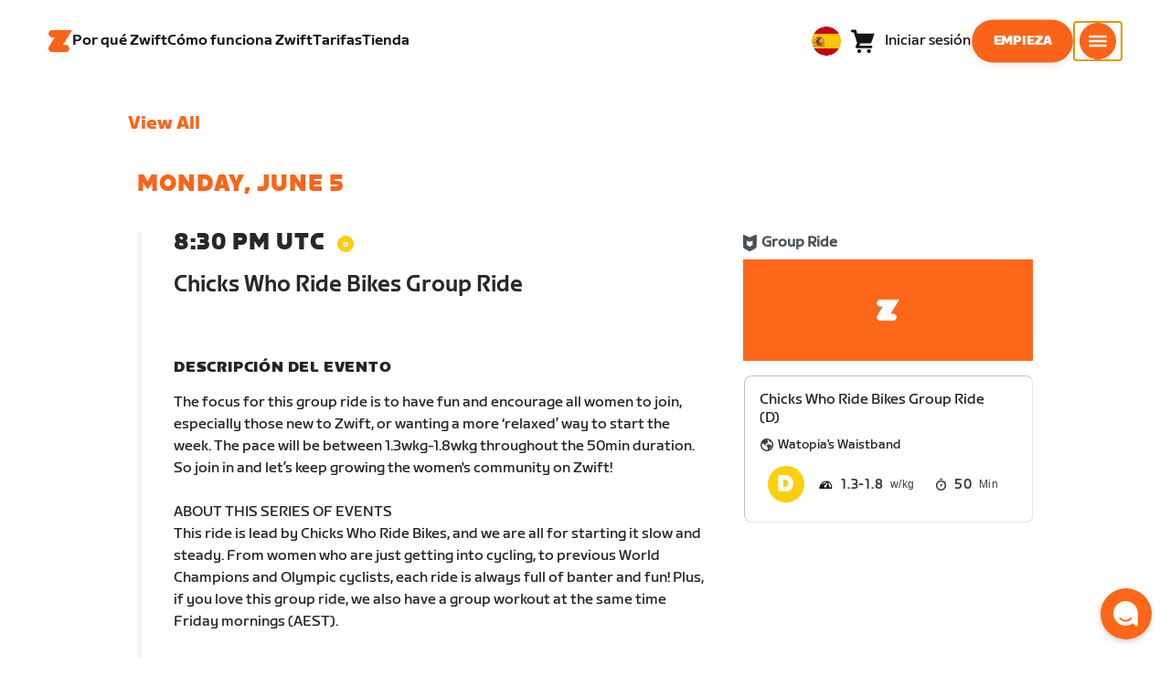

--- FILE ---
content_type: text/html; charset=utf-8
request_url: https://www.zwift.com/eu-es/events/view/3722793
body_size: 79956
content:
<!DOCTYPE html><html lang="es" data-locale="es-es" data-region="eu"><head><script src="https://cdn.amplitude.com/libs/analytics-browser-2.11.13-min.js.gz"></script><script src="https://cdn.amplitude.com/libs/plugin-session-replay-browser-1.13.10-min.js.gz"></script><style id="amp-exp-css">* { visibility: hidden !important; background-image: none !important; }</style><script>window.setTimeout(function() {document?.getElementById('amp-exp-css')?.remove();}, 1000);</script><meta charSet="UTF-8"/><meta name="viewport" content="width=device-width, initial-scale=1"/><meta name="description" content="Zwift is virtual training for running and cycling. Smash your goals and compete with others around the world. With structured workouts and social group rides. iOS and Android compatible. Trusted by the pros. Try free for 14 days."/><meta property="og:description" content="Zwift is virtual training for running and cycling. Smash your goals and compete with others around the world. With structured workouts and social group rides. iOS and Android compatible. Trusted by the pros. Try free for 14 days."/><meta property="og:site_name" content="Zwift"/><meta property="og:type" content="website"/><meta property="twitter:card" content="summary"/><meta property="twitter:site" content="@gozwift"/><meta property="twitter:creator" content="@gozwift"/><meta property="fb:app_id" content="489897894470761"/><link rel="icon" type="image/png" sizes="16x16" href="https://zwift.com/static/icons/favicon_16x16.png"/><link rel="icon" type="image/png" sizes="32x32" href="https://zwift.com/static/icons/favicon_32x32.png"/><link rel="icon" type="image/png" sizes="96x96" href="https://zwift.com/static/icons/favicon_96x96.png"/><script type="text/javascript">
    !function(){
      var analytics=window.analytics=window.analytics||[];if(!analytics.initialize)if(analytics.invoked)window.console&&console.error&&console.error("Segment snippet included twice.");else{analytics.invoked=!0;analytics.methods=["trackSubmit","trackClick","trackLink","trackForm","pageview","identify","reset","group","track","ready","alias","debug","page","once","off","on"];analytics.factory=function(t){return function(){var e=Array.prototype.slice.call(arguments);e.unshift(t);analytics.push(e);return analytics}};for(var t=0;t<analytics.methods.length;t++){var e=analytics.methods[t];analytics[e]=analytics.factory(e)}analytics.load=function(t,e){var n=document.createElement("script");n.type="text/javascript";n.async=!0;n.src="https://cdn.segment.com/analytics.js/v1/"+t+"/analytics.min.js";var a=document.getElementsByTagName("script")[0];a.parentNode.insertBefore(n,a);analytics._loadOptions=e};analytics.SNIPPET_VERSION="4.1.0";
      analytics.load('fAsFW3rcYHureWrGTAIBwwoQADhfgWUc');
    }}();</script><script type="text/javascript" src="https://us01ccistatic.zoom.us/us01cci/web-sdk/chat-client.js" data-apikey="K9WVoH4KS2WAcBu6mESH_w"></script><script type="text/javascript" src="/static/keycloak.js"></script><script async="" defer="" src="https://static.cdn.prismic.io/prismic.js?new=true&amp;repo=zwift-web"></script><script type="text/javascript">
if(!window.ZPageData){window.ZPageData={currentLocale:'es',kustomer:{"assistantId":"65c29654041cccc64ba01739","hideChatIcon":true,"schedule":"5e20efb6aae5e700194b74a8","scheduleId":"5e20efb6aae5e700194b74a8","form":{"online":"5c67498c7cb708008eb91b04","offline":"5da625985c2452009606c8f8"},"chatAutomationAssistantId":"69276237afcb2671f881c80d","chatAutomationScheduleId":"6930da37c270594d524426eb"},userProfile:null,userAttributes:{"id":"988anowyYq/1+OSWtLYgRribr8kJLfNNUycPgnGkcMQ=","attributes":{"country":"US","countryCode":"US","language":"es","locale":"es-es","region":"eu","sessionId":"cmJZbDlmTFUvZmFrRTJGRTdBOVBKN1BvMGsyanhIZGxITEpScUV1YjFwQT1SZjY5V096MjA3SzhMU2h0RHZnUg==","mktg_meta":"","utm_source":"","utm_medium":"","utm_campaign":"","utm_content":"","utm_term":"","optimizely_disabled":""},"amplitudeVariants":{"web_billing_refresh":{"key":"off","metadata":{"deployed":true,"evaluationMode":"local","experimentKey":"exp-3","flagType":"experiment","flagVersion":50,"segmentName":"All Other Users","default":true}},"web_onboarding_refresh":{"key":"on","value":"on","metadata":{"deployed":true,"evaluationMode":"local","flagType":"release","flagVersion":18,"segmentName":"All Other Users"}},"web_enable_new_york_v2":{"key":"off","metadata":{"deployed":true,"evaluationMode":"remote","flagType":"release","flagVersion":4,"segmentName":"default","default":true}},"weekly_fitness_goal_step":{"key":"treatment","value":"treatment","metadata":{"deployed":true,"evaluationMode":"local","experimentKey":"exp-2","flagType":"experiment","flagVersion":12,"segmentName":"All Other Users"}},"new_onboarding":{"key":"on","value":"on","metadata":{"deployed":true,"evaluationMode":"local","flagType":"release","flagVersion":8,"segmentName":"All Other Users"}},"onboarding_connection_step":{"key":"treatment","value":"treatment","metadata":{"deployed":true,"evaluationMode":"local","experimentKey":"exp-2","flagType":"experiment","flagVersion":11,"segmentName":"All Other Users"}},"web_show_racing_score_delta":{"key":"on","value":"on","metadata":{"deployed":true,"evaluationMode":"local","flagType":"release","flagVersion":6,"segmentName":"All Other Users"}}}},enabledFeatures:{"p1z":true,"BILLING_HISTORY":true,"multipass":true,"clubs_join":true,"enable_game_dictionary_extended":true,"events_core":true,"employee_discount_shopify_tag":true,"web_show_racing_score":true,"acf_cp_graph_enable":true,"zwc_unsub":true,"web_score_based_event_filtering":true,"zwc_wordpress":true,"web_prismic_homepage":true,"race_results":true,"web_wtrl_partner":true,"web_show_race_on_zwift":true,"web_show_zracing_april":true,"web_onboarding_refresh":true,"weekly_fitness_goal_step":true,"new_onboarding":true,"onboarding_connection_step":true,"web_show_racing_score_delta":true},};}if(!window.ZPageData.sessionTokens){window.ZPageData.sessionTokens={accessToken:'',refreshToken:''};}if(!window.ZPublicEnv){window.ZPublicEnv={config:{"AFFIRM_CDN":"https://cdn1.affirm.com/js/v2/affirm.js","AFFIRM_PUBLIC_API_KEY":"1LPZSBQZQEFD51H5","ASSET_CMS_TENANT":"production","ASSET_CMS_URL":"https://us-or-rly101.zwift.com/api/assetcms","BUNDLE_CODE_MARKETING_IDS":["bundles.annual.plan"],"CDN_URL":"https://content-cdn.zwift.com","CLUB_ORGANIZER_TEMPLATE_ID":"166","DATADOG_APPLICATION_ID":"45135936-003c-48d1-bda5-30cae7ffac72","DATADOG_CLIENT_TOKEN":"pubcce8db583089d8515aaa1a185a52e494","DATADOG_RUM_SESSION_SAMPLE_RATE":"10","DATADOG_RUM_SESSION_REPLAY_SAMPLE_RATE":"0","ECOMMERCE_RETURNS_URL":"https://zwift-returns.happyreturns.com","ECOMMERCE_RETURNS_URL_CA":"https://zwift-ca-returns.happyreturns.com","ECOMMERCE_RETURNS_URL_EU":"https://zwift-eu-returns.happyreturns.com","ECOMMERCE_RETURNS_URL_UK":"https://zwift-uk-returns.happyreturns.com","EMAIL_PREF_URL":"https://us-or-rly101.zwift.com/api/email-prefs","ENV":"production","FEATURE_FLAG_PANEL_ENABLED":false,"GAME_SERVER_URL":"https://us-or-rly101.zwift.com/api","GAME_RELAY_URL":"https://us-or-rly101.zwift.com/relay","KEYCLOAK_PUBLIC_CLIENT_ID":"zwift-public","KEYCLOAK_PUBLIC_URL":"https://secure.zwift.com/auth","KUSTOMER_CHAT_API_KEY":"eyJhbGciOiJIUzI1NiIsInR5cCI6IkpXVCJ9.[base64].KyQKaomWvmBfotWFT2z2dNz97KqN4qanMXWtpV8oAko","KUSTOMER_CONTACT_HOOK_URL":"https://api.kustomerapp.com/v1/hooks/form/5b4cc65f0471d78304e1c9f3/e8d62863302c6ec6e22119ffe54fa9a065264978a39cf7b1a20d2d91178f9caf","KUSTOMER_READ_KEY":"eyJhbGciOiJIUzI1NiIsInR5cCI6IkpXVCJ9.[base64].phZvLcP3PcyIy7EQ9IV7sMs9IAML0OCXnYGRtcXBCxU","MAINTENANCE_MODE":"false","MAP_SCHEDULE_URL":"https://cdn.zwift.com/gameassets/MapSchedule_v2.xml","OPTIMIZELY_KEY":"Jkvhmp1oDVnqrC8tbNxPAq","PARTNER_LOGO_URL":"https://us-or-rly101.zwift.com/api/assetcms/public/dev/partner_logos/zwift/asset-cms-shared-artifacts/assets","RECAPTCHA_V2_ALLOWED":false,"RECAPTCHA_V2_KEY":"6Ld5PKscAAAAAD3QiSGPxYDMAVjo5-X_sEYTMGeI","RECAPTCHA_V3_KEY":"6LfT3ykaAAAAAH0eBBAbRZIlYIY8j1NYmt4zNDCT","RECHARGE_PAYMENT_METHOD_UPDATE_ALLOWED":false,"REFERRAL_SERVICE_URL":"https://us-or-rly101.zwift.com/api/referral","SEGMENT_KEY":"fAsFW3rcYHureWrGTAIBwwoQADhfgWUc","STATIC_CDN_URL":"https://static-cdn.zwift.com","SUBSCRIPTION_SERVICE_URL":"https://us-or-rly101.zwift.com/subscription","VERSION":"2.234.0","ZWIFT_BASE_URL":"https://www.zwift.com","LEAGUE_SHORT_NAME":"zwiftgames2025","AMPLITUDE_API_KEY":"037da14d66a043d4d7e65108ad31fd1b","SHOPIFY_STOREFRONT_API_TOKEN":"6ebe6b4c16e0ad5bfeb9ad992137d1a6","SHOPIFY_STOREFRONT_API_VERSION":"2025-07","SHOPIFY_STOREFRONT_STORE_DOMAIN":"zwift-eu-prod.myshopify.com"},getConfig:function(key){return key?window.ZPublicEnv.config[key]:window.ZPublicEnv.config;}}}</script><link href="/static/fontawesome/css/all.min.css" rel="stylesheet"/><meta property="og:url" content="https://www.zwift.com/eu-es/events/view/3722793"/><title>Chicks Who Ride Bikes Group Ride - The at Home Cycling &amp; Running Virtual Training App</title><meta name="title" content="Chicks Who Ride Bikes Group Ride - The at Home Cycling &amp; Running Virtual Training App"/><meta property="og:title" content="Chicks Who Ride Bikes Group Ride - The at Home Cycling &amp; Running Virtual Training App"/><meta property="twitter:title" content="Chicks Who Ride Bikes Group Ride - The at Home Cycling &amp; Running Virtual Training App"/><meta property="og:image" content="https://cdn.zwift.com/static/events_headers/cycling/clubs/chicks_who_ride_bikes_2021sept.jpg"/><meta property="twitter:image" content="https://cdn.zwift.com/static/events_headers/cycling/clubs/chicks_who_ride_bikes_2021sept.jpg"/><link rel="canonical" href="https://www.zwift.com/eu-es/events/view/3722793"/><link rel="alternate" href="https://www.zwift.com/events/view/3722793" hrefLang="en-us"/><meta name="next-head-count" content="28"/><link rel="preload" href="https://content-cdn.zwift.com/zwift-web-core/2.234.0/_next/static/css/755cdf25becfdda3d0947c1fc412d8250b5a5bc3_CSS.02e5a94a.chunk.css" as="style"/><link rel="stylesheet" href="https://content-cdn.zwift.com/zwift-web-core/2.234.0/_next/static/css/755cdf25becfdda3d0947c1fc412d8250b5a5bc3_CSS.02e5a94a.chunk.css"/><link rel="preload" href="https://content-cdn.zwift.com/zwift-web-core/2.234.0/_next/static/css/styles.2b4bf4b5.chunk.css" as="style"/><link rel="stylesheet" href="https://content-cdn.zwift.com/zwift-web-core/2.234.0/_next/static/css/styles.2b4bf4b5.chunk.css"/><link rel="preload" href="https://content-cdn.zwift.com/zwift-web-core/2.234.0/_next/static/css/static/EHYhKfpK15mh2tkNykeMe/pages/_app.js.c6e4297c.chunk.css" as="style"/><link rel="stylesheet" href="https://content-cdn.zwift.com/zwift-web-core/2.234.0/_next/static/css/static/EHYhKfpK15mh2tkNykeMe/pages/_app.js.c6e4297c.chunk.css"/><link rel="preload" href="https://content-cdn.zwift.com/zwift-web-core/2.234.0/_next/static/css/e54f1620.3a2bde00.chunk.css" as="style"/><link rel="stylesheet" href="https://content-cdn.zwift.com/zwift-web-core/2.234.0/_next/static/css/e54f1620.3a2bde00.chunk.css"/><link rel="preload" href="https://content-cdn.zwift.com/zwift-web-core/2.234.0/_next/static/css/ba172fb6.121521b1.chunk.css" as="style"/><link rel="stylesheet" href="https://content-cdn.zwift.com/zwift-web-core/2.234.0/_next/static/css/ba172fb6.121521b1.chunk.css"/><link rel="preload" href="https://content-cdn.zwift.com/zwift-web-core/2.234.0/_next/static/css/82602406770adc2547ff88d50d4f62092dd8b26a_CSS.b807d62d.chunk.css" as="style"/><link rel="stylesheet" href="https://content-cdn.zwift.com/zwift-web-core/2.234.0/_next/static/css/82602406770adc2547ff88d50d4f62092dd8b26a_CSS.b807d62d.chunk.css"/><link rel="preload" href="https://content-cdn.zwift.com/zwift-web-core/2.234.0/_next/static/css/static/EHYhKfpK15mh2tkNykeMe/pages/events/event-details-page.js.d34ac8f3.chunk.css" as="style"/><link rel="stylesheet" href="https://content-cdn.zwift.com/zwift-web-core/2.234.0/_next/static/css/static/EHYhKfpK15mh2tkNykeMe/pages/events/event-details-page.js.d34ac8f3.chunk.css"/><link rel="preload" href="https://content-cdn.zwift.com/zwift-web-core/2.234.0/_next/static/EHYhKfpK15mh2tkNykeMe/pages/events/event-details-page.js" as="script"/><link rel="preload" href="https://content-cdn.zwift.com/zwift-web-core/2.234.0/_next/static/EHYhKfpK15mh2tkNykeMe/pages/_app.js" as="script"/><link rel="preload" href="https://content-cdn.zwift.com/zwift-web-core/2.234.0/_next/static/runtime/webpack-8629f005b8019fd59a89.js" as="script"/><link rel="preload" href="https://content-cdn.zwift.com/zwift-web-core/2.234.0/_next/static/chunks/framework.253c12291c6fa5fdea09.js" as="script"/><link rel="preload" href="https://content-cdn.zwift.com/zwift-web-core/2.234.0/_next/static/chunks/6b859938.b802e4c014ca7b1778e5.js" as="script"/><link rel="preload" href="https://content-cdn.zwift.com/zwift-web-core/2.234.0/_next/static/chunks/c78d26b1.3903a379b5521d7094d5.js" as="script"/><link rel="preload" href="https://content-cdn.zwift.com/zwift-web-core/2.234.0/_next/static/chunks/83adb279.9194d75b32d3c7ccd964.js" as="script"/><link rel="preload" href="https://content-cdn.zwift.com/zwift-web-core/2.234.0/_next/static/chunks/7dd095246b715873b3a06d4547a0045cf0ce398e.89c163e8669480aada2d.js" as="script"/><link rel="preload" href="https://content-cdn.zwift.com/zwift-web-core/2.234.0/_next/static/chunks/c272a56ec5ddb27577a224839928d42bc6d4229a.73411dac956037d1a8d6.js" as="script"/><link rel="preload" href="https://content-cdn.zwift.com/zwift-web-core/2.234.0/_next/static/chunks/0f9bf04f8873770dcb9b7503586be998785aea4d.68c0f6ab03047ec6e499.js" as="script"/><link rel="preload" href="https://content-cdn.zwift.com/zwift-web-core/2.234.0/_next/static/chunks/3d17c6d8febc74eb9b4cfa6a951104c479cdb857.521194c6f2873fa51e90.js" as="script"/><link rel="preload" href="https://content-cdn.zwift.com/zwift-web-core/2.234.0/_next/static/chunks/32c7b02dc8c2dba7ad396e2102ddd963ae7305a5.f576666d6406ca2b29d0.js" as="script"/><link rel="preload" href="https://content-cdn.zwift.com/zwift-web-core/2.234.0/_next/static/chunks/755cdf25becfdda3d0947c1fc412d8250b5a5bc3.737b822a6303d29a0180.js" as="script"/><link rel="preload" href="https://content-cdn.zwift.com/zwift-web-core/2.234.0/_next/static/chunks/755cdf25becfdda3d0947c1fc412d8250b5a5bc3_CSS.8d20fa8ceffc8a76b073.js" as="script"/><link rel="preload" href="https://content-cdn.zwift.com/zwift-web-core/2.234.0/_next/static/chunks/602dd0dd334e9dc7317ff3ddb2c24f91a082c849.f33c5339d21010ade903.js" as="script"/><link rel="preload" href="https://content-cdn.zwift.com/zwift-web-core/2.234.0/_next/static/chunks/b340c0d560e1147a91c04ff17ac8033b9e7c9275.a74392a162f061b69d95.js" as="script"/><link rel="preload" href="https://content-cdn.zwift.com/zwift-web-core/2.234.0/_next/static/chunks/697b5380c6c55424e142cce5b12fda3cb7b084bd.52e84e3d2bfd2b8a4c8c.js" as="script"/><link rel="preload" href="https://content-cdn.zwift.com/zwift-web-core/2.234.0/_next/static/chunks/cd60ceb7bb52f7d2016edf9fbe29cdbbff95cfff.b4d67ed1638418f816d9.js" as="script"/><link rel="preload" href="https://content-cdn.zwift.com/zwift-web-core/2.234.0/_next/static/chunks/98897d0cca0f7dcb1efe73c619fe6f0e4acc1d02.0f39992572e86c7444cb.js" as="script"/><link rel="preload" href="https://content-cdn.zwift.com/zwift-web-core/2.234.0/_next/static/chunks/4014873c601227050bab3e366f4eb8c2bcbf67ff.8cc5ba079d865af35fa0.js" as="script"/><link rel="preload" href="https://content-cdn.zwift.com/zwift-web-core/2.234.0/_next/static/chunks/834e04b3a03b19e4607f030003f727c3ccda809f.dcf440ad34c2288cb5ec.js" as="script"/><link rel="preload" href="https://content-cdn.zwift.com/zwift-web-core/2.234.0/_next/static/chunks/e21477ee8ed1cf3634c25d6c79e995e5a7c4b362.3ffebd4b5e2b9c9fe4f8.js" as="script"/><link rel="preload" href="https://content-cdn.zwift.com/zwift-web-core/2.234.0/_next/static/chunks/5137837e5413ef214fe4d662cc9b7313f88f1833.083c2fac796ced8acb0b.js" as="script"/><link rel="preload" href="https://content-cdn.zwift.com/zwift-web-core/2.234.0/_next/static/chunks/d9c3b759c0ee8c2c26431399202fcdfdaeca9bbd.08cec43533ed2bb21e94.js" as="script"/><link rel="preload" href="https://content-cdn.zwift.com/zwift-web-core/2.234.0/_next/static/chunks/2377838857181f22693cff11b7c403777f2e48bd.5a40e2f5c1240951c35c.js" as="script"/><link rel="preload" href="https://content-cdn.zwift.com/zwift-web-core/2.234.0/_next/static/chunks/42cb16a9e16d1147c0574773ccd31a139dcce086.938eb725bc031b38f1de.js" as="script"/><link rel="preload" href="https://content-cdn.zwift.com/zwift-web-core/2.234.0/_next/static/chunks/6610787f57fe25cf181f71f5d8c1988d0ab6b921.1302a1264f1c0cd26b7f.js" as="script"/><link rel="preload" href="https://content-cdn.zwift.com/zwift-web-core/2.234.0/_next/static/chunks/styles.ac6b0076d6987ec60c31.js" as="script"/><link rel="preload" href="https://content-cdn.zwift.com/zwift-web-core/2.234.0/_next/static/runtime/main-3f8e86f07cbf8c8703c0.js" as="script"/><link rel="preload" href="https://content-cdn.zwift.com/zwift-web-core/2.234.0/_next/static/chunks/e54f1620.a17454856d8485b2e6bd.js" as="script"/><link rel="preload" href="https://content-cdn.zwift.com/zwift-web-core/2.234.0/_next/static/chunks/0f1ac474.7a03ed0d88e8af86e0f1.js" as="script"/><link rel="preload" href="https://content-cdn.zwift.com/zwift-web-core/2.234.0/_next/static/chunks/ba172fb6.ab15634e92a53133edbc.js" as="script"/><link rel="preload" href="https://content-cdn.zwift.com/zwift-web-core/2.234.0/_next/static/chunks/82602406770adc2547ff88d50d4f62092dd8b26a.eed4ae56d7448bb95944.js" as="script"/><link rel="preload" href="https://content-cdn.zwift.com/zwift-web-core/2.234.0/_next/static/chunks/82602406770adc2547ff88d50d4f62092dd8b26a_CSS.60f528d7604fbef5b59a.js" as="script"/><link rel="preload" href="https://content-cdn.zwift.com/zwift-web-core/2.234.0/_next/static/chunks/3a209653a0d728a6a58a5a3bece2f2ea6dd1c9e0.fc835ead31f6f386e72f.js" as="script"/><link rel="preload" href="https://content-cdn.zwift.com/zwift-web-core/2.234.0/_next/static/chunks/649de8fe837cc21aa36a856e8d57b6b68f824491.4b93b70c0ef4910b1748.js" as="script"/><link rel="preload" href="https://content-cdn.zwift.com/zwift-web-core/2.234.0/_next/static/chunks/4029b79ede6de135fde73f0a437e6754f5d41c99.fe61295b72e20efe836c.js" as="script"/><link rel="preload" href="https://content-cdn.zwift.com/zwift-web-core/2.234.0/_next/static/chunks/799188833d3f51c2fdb273dd43603d10145bc1ba.3c9eed5a5f0b2c089d44.js" as="script"/></head><body class=""><div id="__next"><div class="game-web"><div class="modalContainer"><div id="navigation-container"><div class="znv-d-flex znv-flex-column" style="min-height:100vh"><div class="znv-flex-grow-1"><main class="main-content page-type--undefined"><div><div class="primary-nav-spacer PrimaryNav-module__spacer--Gdq4p"></div><header class="primary-nav PrimaryNav-module__wrapper--2dfFt PrimaryNav-module__solid--37-IS PrimaryNav-module__darkLeft--2j0Gd PrimaryNav-module__darkRight--2bylQ" data-testid="primary-nav"><div class="Grid-module__has-mobile-offset--1dHVY Grid-module__has-mobile-width--2Z9cb Grid-module__has-tablet-offset--3ZWb7 Grid-module__has-tablet-width--1Js8e" style="--mobile-offset:1;--tablet-offset:1;--desktop-offset:0;--mobile-width:10;--tablet-width:22;--desktop-width:0"><nav><ul class="PrimaryNav-module__right--_UfGm" data-testid="primary-nav-left"><li><a href="/eu-es" class="PrimaryNav-module__logo--3LMu-" aria-label="Home"><svg width="26" height="25" fill="none" xmlns="http://www.w3.org/2000/svg"><path d="M6.80931 7.93779l-3.20487-.03346C1.69794 7.79651.127215 6.11229.0264796 4.20499-.0891793 2.04487 1.45543.386665 3.21643.0669229c.27609-.0520512.56337-.06320496.84319-.06320496L25.893 0c-3.3093 5.39473-9.8907 16.1247-9.8907 16.1247l3.19.0297c1.8766.1079 3.4847 1.6843 3.6264 3.5172.1567 2.0226-1.0819 3.822-2.9623 4.2719-.3582.0855-.735.1115-1.1044.1115-4.9099.0075-9.81605 0-14.72596.0075-1.55953.0037-2.7497-.6581-3.499616-1.9928-.76111-1.3534-.679029-2.7364.130583-4.06L6.80931 7.93779z" fill="#fff"></path></svg></a></li><li class="PrimaryNav-module__hideNav--2X2zV PrimaryNav-module__lessLinks--2fidO"><div class="PrimaryNav-module__primaryLink--3S7XE"><a href="/eu-es/why-zwift" class="PrimaryNav-module__page-link--24LJd" data-testid="Por qué Zwift-nav-link"><span class="Text-module__linkMedium--q979t">Por qué Zwift</span></a></div></li><li class="PrimaryNav-module__hideNav--2X2zV PrimaryNav-module__lessLinks--2fidO"><div class="PrimaryNav-module__primaryLink--3S7XE"><a href="/eu-es/how-it-works" class="PrimaryNav-module__page-link--24LJd" data-testid="Cómo funciona Zwift-nav-link"><span class="Text-module__linkMedium--q979t">Cómo funciona Zwift</span></a></div></li><li class="PrimaryNav-module__hideNav--2X2zV PrimaryNav-module__lessLinks--2fidO"><div class="PrimaryNav-module__primaryLink--3S7XE"><a href="/eu-es/pricing" class="PrimaryNav-module__page-link--24LJd" data-testid="Tarifas-nav-link"><span class="Text-module__linkMedium--q979t">Tarifas</span></a></div></li><li class="PrimaryNav-module__hideNav--2X2zV PrimaryNav-module__lessLinks--2fidO"><div class="PrimaryNav-module__primaryLink--3S7XE"><a href="/eu-es/shop/collections/sale" class="PrimaryNav-module__page-link--24LJd" data-testid="Tienda-nav-link"><span class="Text-module__linkMedium--q979t">Tienda</span></a></div></li></ul><ul class="PrimaryNav-module__right--_UfGm" data-testid="primary-nav-right"><li><button type="button" class="PrimaryNav-module__hamburger--1y_LN" aria-label="Abrir la navegación lateral" id="primaryNavHamburger" aria-controls="side-nav" aria-expanded="false"><svg width="40" height="40" viewBox="0 0 48 48" fill="none" xmlns="http://www.w3.org/2000/svg"><path d="M0 24C0 10.7452 10.7452 0 24 0C37.2548 0 48 10.7452 48 24C48 37.2548 37.2548 48 24 48C10.7452 48 0 37.2548 0 24Z" fill="#F85A17"></path><rect x="12.5" y="16.5" width="23" height="3" fill="white"></rect><rect x="12.5" y="22.5" width="23" height="3" fill="white"></rect><rect x="12.5" y="28.5" width="23" height="3" fill="white"></rect></svg></button></li></ul></nav></div></header><div class="MegaNav-module__component--1B_pQ" data-testid="meganav"><header class="MegaNav-module__header--xuyiq" data-testid="meganav-header"><div class="Grid-module__has-mobile-offset--1dHVY Grid-module__has-mobile-width--2Z9cb Grid-module__has-tablet-offset--3ZWb7 Grid-module__has-tablet-width--1Js8e" style="--mobile-offset:1;--tablet-offset:1;--desktop-offset:0;--mobile-width:10;--tablet-width:22;--desktop-width:0"><nav><div class="MegaNav-module__nav--1eQ--"><ul data-testid="meganav-header-left"><li><a href="/eu-es" aria-label="Home" data-testid="meganav-home"><span class="MegaNav-module__hideOnDesktop--3fcNY"><svg width="26" height="25" fill="none" xmlns="http://www.w3.org/2000/svg"><path d="M6.80931 7.93779l-3.20487-.03346C1.69794 7.79651.127215 6.11229.0264796 4.20499-.0891793 2.04487 1.45543.386665 3.21643.0669229c.27609-.0520512.56337-.06320496.84319-.06320496L25.893 0c-3.3093 5.39473-9.8907 16.1247-9.8907 16.1247l3.19.0297c1.8766.1079 3.4847 1.6843 3.6264 3.5172.1567 2.0226-1.0819 3.822-2.9623 4.2719-.3582.0855-.735.1115-1.1044.1115-4.9099.0075-9.81605 0-14.72596.0075-1.55953.0037-2.7497-.6581-3.499616-1.9928-.76111-1.3534-.679029-2.7364.130583-4.06L6.80931 7.93779z" fill="#f2541b"></path></svg></span><span class="MegaNav-module__hideOnMobile--2IyRN"><svg version="1.1" id="svg2" width="106.66667" height="25.052" viewBox="0 0 106.66667 25.052" xmlns="http://www.w3.org/2000/svg"><defs id="defs6"></defs><g id="g8" transform="matrix(0.13333333,0,0,-0.13333333,0,25.052)"><g id="g10" transform="scale(0.1)"><path d="M 1461.1,626.301 H 1248.55 L 2014.91,1878.91 H 313.148 C 140.199,1878.91 0.00390625,1738.71 0.00390625,1565.75 0.00390625,1392.8 140.199,1252.61 313.148,1252.61 H 524.68 L 45.207,468.871 c 0,0 -45.20309375,-65.883 -45.20309375,-160.883 C 0.00390625,137.891 137.895,0 307.98,0 H 1461.1 c 172.95,0 313.15,140.211 313.15,313.16 0,172.949 -140.2,313.141 -313.15,313.141" style="fill:#f2541b;fill-opacity:1;fill-rule:nonzero;stroke:none"></path><g class="wordmark"><path d="m 7661.07,313.77 c 19.72,0 35.87,16.101 35.87,35.75 v 843.79 h 267.19 c 19.73,0 35.87,16.09 35.87,35.74 v 300.34 c 0,19.68 -16.14,35.76 -35.87,35.76 h -910.98 c -19.73,0 -35.86,-16.08 -35.86,-35.76 v -300.34 c 0,-19.65 16.13,-35.74 35.86,-35.74 h 249.27 V 349.52 c 0,-19.649 16.13,-35.75 35.85,-35.75 h 322.8" style="fill:#ffffff;fill-opacity:1;fill-rule:nonzero;stroke:none"></path><path d="m 6337.63,313.77 c 19.73,0 35.87,16.101 35.87,35.75 v 432.621 h 410.65 c 19.73,0 35.87,16.089 35.87,35.75 v 228.829 c 0,19.66 -16.14,35.75 -35.87,35.75 H 6373.5 v 110.84 h 536.18 c 19.73,0 35.87,16.09 35.87,35.74 v 300.34 c 0,19.68 -16.14,35.76 -35.87,35.76 h -611.5 c -211.6,0 -319.19,-107.27 -319.19,-318.2 V 349.52 c 0,-19.649 16.13,-35.75 35.86,-35.75 h 322.78" style="fill:#ffffff;fill-opacity:1;fill-rule:nonzero;stroke:none"></path><path d="m 5849.87,313.77 c 19.72,0 35.86,16.101 35.86,35.75 v 1179.87 c 0,19.68 -16.14,35.76 -35.86,35.76 h -322.8 c -19.72,0 -35.86,-16.08 -35.86,-35.76 V 349.52 c 0,-19.649 16.14,-35.75 35.86,-35.75 h 322.8" style="fill:#ffffff;fill-opacity:1;fill-rule:nonzero;stroke:none"></path><path d="m 4262.82,313.77 c 147.05,0 199.05,67.929 222.36,216.312 l 91.45,575.628 93.26,-575.628 c 23.32,-148.383 80.69,-216.312 222.37,-216.312 h 139.87 c 141.67,0 191.88,71.5 216.98,214.511 l 173.95,992.169 c 3.59,25.03 -8.97,44.7 -35.86,44.7 h -356.87 c -17.92,0 -37.65,-12.52 -41.24,-44.7 L 4933.5,875.102 4833.08,1425.71 c -16.15,91.18 -59.18,139.44 -163.19,139.44 h -184.71 c -105.8,0 -147.05,-48.26 -163.19,-139.44 l -98.63,-552.401 -57.38,647.141 c -3.59,32.18 -23.32,44.7 -41.24,44.7 h -356.87 c -26.89,0 -39.45,-19.67 -35.87,-44.7 L 3905.95,528.281 C 3931.06,385.27 3975.89,313.77 4122.93,313.77 h 139.89" style="fill:#ffffff;fill-opacity:1;fill-rule:nonzero;stroke:none"></path><path d="m 3823.46,313.77 c 25.11,0 43.05,19.66 37.67,46.48 l -50.22,282.461 c -5.39,26.809 -25.12,42.898 -50.22,42.898 h -699.37 l 471.63,291.395 c 139.88,85.816 188.3,162.676 164.98,302.126 l -14.34,85.8 c -21.52,128.71 -98.64,200.22 -265.4,200.22 h -754.98 c -19.73,0 -35.86,-16.08 -35.86,-35.76 v -300.34 c 0,-19.65 16.13,-35.74 35.86,-35.74 h 545.16 L 2797.71,932.309 C 2654.25,841.141 2607.62,773.199 2607.62,651.641 v -100.11 c 0,-144.812 73.53,-237.761 234.91,-237.761 h 980.93" style="fill:#ffffff;fill-opacity:1;fill-rule:nonzero;stroke:none"></path></g></g></g></svg></span></a></li></ul><ul class="MegaNav-module__right--25o20" data-testid="meganav-header-right"><li><button class="MegaNav-module__closeButton--2k_Kn" type="button" aria-label="Cerrar la navegación lateral" data-testid="meganav-close-button" id="first-tab"><svg width="40" height="40" viewBox="5 4 48 48" fill="none" xmlns="http://www.w3.org/2000/svg"><path d="M5.13794 28C5.13794 14.7833 15.8522 4.06903 29.0689 4.06903C42.2856 4.06903 52.9999 14.7833 52.9999 28C52.9999 41.2167 42.2856 51.931 29.0689 51.931C15.8522 51.931 5.13794 41.2167 5.13794 28Z" fill="#F85A17"></path><path fill-rule="evenodd" clip-rule="evenodd" d="M33.3367 28L37.6873 32.3502C38.1618 32.8253 38.1618 33.5949 37.6874 34.0701L35.14 36.6174C34.6654 37.0928 33.8952 37.093 33.42 36.6182L29.0691 32.2671L24.7182 36.6175C24.2436 37.0928 23.4733 37.0929 22.9981 36.6182L20.4508 34.0701C19.9763 33.5949 19.9764 32.8253 20.4508 32.3502L24.8015 28L20.4508 23.6498C19.9764 23.1747 19.9763 22.4051 20.4508 21.9299L22.9981 19.3825C23.4727 18.9072 24.243 18.907 24.7182 19.3818L29.0691 23.7329L33.42 19.3825C33.8946 18.9072 34.6649 18.907 35.14 19.3818L37.6874 21.9299C38.1618 22.4051 38.1618 23.1747 37.6873 23.6498L33.3367 28Z" fill="#F4F4F4"></path></svg></button></li></ul></div><div class="MegaNav-module__hideOnDesktop--3fcNY"><ul class="MegaNav-module__mobileSubNav--2ctJe" data-testid="meganav-header-mobile-subnav"><div class="MegaNav-module__left--2lQ9y"></div><li class="MegaNav-module__login--1-NW_"><div class="NavUserProfile-module__expanded--1OQJd"><svg xmlns="http://www.w3.org/2000/svg" width="24" height="24" version="1.1" viewBox="0 0 24 24"><path fill="#F4F4F4" fill-rule="evenodd" d="M13,0c-.5,0-1,.3-1,.7v1.3h-7c-1.1,0-2,.9-2,2v3h3v-2h6v14h-6v-2h-3v3c0,1.1.9,2,2,2h7v1.3c0,.5.5.8,1,.7l10.3-1.5c.4,0,.7-.4.7-.7V2.3c0-.4-.3-.7-.7-.7L13,0ZM16.8,11.5c0,.8-.5,1.5-1.2,1.5s-1.2-.7-1.2-1.5.5-1.5,1.2-1.5,1.2.7,1.2,1.5Z"></path><path fill="#F4F4F4" d="M9,10c1.1,0,2,.9,2,2s-.9,2-2,2h-2.3v1c0,.8-.9,1.3-1.6.9L0,12.1l5.1-3.9c.7-.4,1.6,0,1.6.9v1s2.3,0,2.3,0Z"></path></svg><a class="NavUserProfile-module__link--Cfgd8" href="" data-testid="meganav-login-link"><span class="Text-module__bodyMedium--2TTnY">Iniciar sesión</span></a></div></li></ul></div></nav></div></header><div class="Grid-module__has-mobile-offset--1dHVY Grid-module__has-mobile-width--2Z9cb Grid-module__has-tablet-offset--3ZWb7 Grid-module__has-tablet-width--1Js8e" style="--mobile-offset:1;--tablet-offset:1;--desktop-offset:0;--mobile-width:10;--tablet-width:22;--desktop-width:0"><div class="MegaNav-module__flex--sqzD1"><div class="MegaNav-module__primary--1niPP"><ul data-testid="meganav-primary-list"><li><div class="PreviewLink-module__component--33YPE"><div class="PreviewLink-module__primary--1hG1h"><a href="/eu-es/how-it-works" aria-hidden="true" class="PreviewLink-module__link--3ZZ9Y" tabindex="-1"><div class="PreviewLink-module__imageWrapper--2sp5n"><div class="PreviewLink-module__image--zSO2_" style="background-image:url(https://images.prismic.io/zwift-web/ZsPC8UaF0TcGJExR_nav_primary_how-it-works.jpg?auto=format,compress)"></div></div></a><div class="PreviewLink-module__text--2Fx7C"><a href="/eu-es/how-it-works" class="PreviewLink-module__link--3ZZ9Y"><span class="Text-module__headSmall--2lLyc PreviewLink-module__title--3NHkO">CÓMO FUNCIONA</span><div class="PreviewLink-module__description--3-TVq"><span class="Text-module__bodySmall--q4Fdn">Tu guía rápida para empezar a utilizar Zwift.</span></div></a></div></div></div></li><li><div class="PreviewLink-module__component--33YPE"><div class="PreviewLink-module__primary--1hG1h"><a href="/eu-es/zwift-ride-smart-bikes" aria-hidden="true" class="PreviewLink-module__link--3ZZ9Y" tabindex="-1"><div class="PreviewLink-module__imageWrapper--2sp5n"><div class="PreviewLink-module__image--zSO2_" style="background-image:url(https://images.prismic.io/zwift-web/aLkJf2GNHVfTOo4v_mega-nav-ride.jpg?auto=format,compress)"></div></div></a><div class="PreviewLink-module__text--2Fx7C"><a href="/eu-es/zwift-ride-smart-bikes" class="PreviewLink-module__link--3ZZ9Y"><span class="Text-module__headSmall--2lLyc PreviewLink-module__title--3NHkO">BICICLETA INTELIGENTE</span><div class="PreviewLink-module__description--3-TVq"><span class="Text-module__bodySmall--q4Fdn">Zwiftea en una bicicleta que puedes compartir.</span></div></a></div></div></div></li><li><div class="PreviewLink-module__component--33YPE"><div class="PreviewLink-module__primary--1hG1h"><a href="/eu-es/zwift-ready-smart-trainer" aria-hidden="true" class="PreviewLink-module__link--3ZZ9Y" tabindex="-1"><div class="PreviewLink-module__imageWrapper--2sp5n"><div class="PreviewLink-module__image--zSO2_" style="background-image:url(https://images.prismic.io/zwift-web/aLkJjGGNHVfTOo4w_mega-nav.jpg?auto=format,compress)"></div></div></a><div class="PreviewLink-module__text--2Fx7C"><a href="/eu-es/zwift-ready-smart-trainer" class="PreviewLink-module__link--3ZZ9Y"><span class="Text-module__headSmall--2lLyc PreviewLink-module__title--3NHkO">BICICLETA + RODILLO</span><div class="PreviewLink-module__description--3-TVq"><span class="Text-module__bodySmall--q4Fdn">Zwiftea en tu bicicleta con un rodillo Zwift Ready.</span></div></a></div></div></div></li><li><div class="PreviewLink-module__component--33YPE"><div class="PreviewLink-module__primary--1hG1h"><a href="/eu-es/why-zwift" aria-hidden="true" class="PreviewLink-module__link--3ZZ9Y" tabindex="-1"><div class="PreviewLink-module__imageWrapper--2sp5n"><div class="PreviewLink-module__image--zSO2_" style="background-image:url(https://images.prismic.io/zwift-web/ZsPC7EaF0TcGJExM_nav_primary_what-is-zwift.jpg?auto=format,compress)"></div></div></a><div class="PreviewLink-module__text--2Fx7C"><a href="/eu-es/why-zwift" class="PreviewLink-module__link--3ZZ9Y"><span class="Text-module__headSmall--2lLyc PreviewLink-module__title--3NHkO">¿QUÉ ES ZWIFT?</span><div class="PreviewLink-module__description--3-TVq"><span class="Text-module__bodySmall--q4Fdn">Descubre todo lo que ofrece Zwift.</span></div></a></div></div></div></li><li><div class="PreviewLink-module__component--33YPE"><div class="PreviewLink-module__primary--1hG1h"><a href="/eu-es/pricing" aria-hidden="true" class="PreviewLink-module__link--3ZZ9Y" tabindex="-1"><div class="PreviewLink-module__imageWrapper--2sp5n"><div class="PreviewLink-module__image--zSO2_" style="background-image:url(https://images.prismic.io/zwift-web/ZsPC8EaF0TcGJExQ_nav_primary_pricing.jpg?auto=format,compress)"></div></div></a><div class="PreviewLink-module__text--2Fx7C"><a href="/eu-es/pricing" class="PreviewLink-module__link--3ZZ9Y"><span class="Text-module__headSmall--2lLyc PreviewLink-module__title--3NHkO">PRECIO</span><div class="PreviewLink-module__description--3-TVq"><span class="Text-module__bodySmall--q4Fdn">Opciones de suscripción anual y mensual.</span></div></a></div></div></div></li><li><div class="PreviewLink-module__component--33YPE"><div class="PreviewLink-module__primary--1hG1h"><a href="/eu-es/shop/collections/equipment" aria-hidden="true" class="PreviewLink-module__link--3ZZ9Y" tabindex="-1"><div class="PreviewLink-module__imageWrapper--2sp5n"><div class="PreviewLink-module__image--zSO2_" style="background-image:url(https://images.prismic.io/zwift-web/ZsPC7UaF0TcGJExN_nav_primary_shop.jpg?auto=format,compress)"></div></div></a><div class="PreviewLink-module__text--2Fx7C"><a href="/eu-es/shop/collections/equipment" class="PreviewLink-module__link--3ZZ9Y"><span class="Text-module__headSmall--2lLyc PreviewLink-module__title--3NHkO">TIENDA</span><div class="PreviewLink-module__description--3-TVq"><span class="Text-module__bodySmall--q4Fdn">A todo rincón de entrenamiento le falta algo.</span></div></a></div></div></div></li></ul></div><div class="MegaNav-module__secondary--1urRh"><ul data-testid="meganav-secondary-list"><li><div class="PreviewLink-module__component--33YPE PreviewLink-module__secondary--2oN4_"><div class="PreviewLink-module__secondary--2oN4_"><div class="PreviewLink-module__imageWrapper--2sp5n"><a href="/eu-es/racing" aria-hidden="true" class="PreviewLink-module__link--3ZZ9Y" tabindex="-1"><div class="PreviewLink-module__image--zSO2_" style="background-image:url(https://images.prismic.io/zwift-web/ZsPC6kaF0TcGJExK_nav_secondary_racing.jpg?auto=format,compress)"></div></a></div><div class="PreviewLink-module__text--2Fx7C"><a href="/eu-es/racing" class="PreviewLink-module__link--3ZZ9Y"><span class="Text-module__bodyLarge--1fq6P PreviewLink-module__title--3NHkO">Competición</span><div class="PreviewLink-module__description--3-TVq"><span class="Text-module__bodySmall--q4Fdn">The Home of Community Racing.</span></div></a></div></div></div></li><li><div class="PreviewLink-module__component--33YPE PreviewLink-module__secondary--2oN4_"><div class="PreviewLink-module__secondary--2oN4_"><div class="PreviewLink-module__imageWrapper--2sp5n"><a href="/eu-es/video/how-to-collection" aria-hidden="true" class="PreviewLink-module__link--3ZZ9Y" tabindex="-1"><div class="PreviewLink-module__image--zSO2_" style="background-image:url(https://images.prismic.io/zwift-web/Z2B8E5bqstJ98kzc_htv_12-2024_mega-nav.jpg?auto=format,compress)"></div></a></div><div class="PreviewLink-module__text--2Fx7C"><a href="/eu-es/video/how-to-collection" class="PreviewLink-module__link--3ZZ9Y"><span class="Text-module__bodyLarge--1fq6P PreviewLink-module__title--3NHkO">Videotutoriales</span><div class="PreviewLink-module__description--3-TVq"><span class="Text-module__bodySmall--q4Fdn">Echa un vistazo a nuestros videotutoriales para saber más sobre Zwift.</span></div></a></div></div></div></li></ul></div><div class="MegaNav-module__tertiary--3279G"><ul data-testid="meganav-tertiary-list"><li><a href="https://support.zwift.com"><span class="Text-module__bodyMedium--2TTnY">Ayuda</span></a></li><li><a href="/eu-es/video/how-to-collection"><span class="Text-module__bodyMedium--2TTnY">Videotutoriales</span></a></li><li><a href="/eu-es/events"><span class="Text-module__bodyMedium--2TTnY">Eventos</span></a></li><li><a href="/eu-es/download"><span class="Text-module__bodyMedium--2TTnY">Descargas</span></a></li><li><a href="/eu-es/careers"><span class="Text-module__bodyMedium--2TTnY">Trabaja con nosotros</span></a></li><li class="MegaNav-module__login--1-NW_"><div class="NavUserProfile-module__expanded--1OQJd"><svg xmlns="http://www.w3.org/2000/svg" width="24" height="24" version="1.1" viewBox="0 0 24 24"><path fill="#F4F4F4" fill-rule="evenodd" d="M13,0c-.5,0-1,.3-1,.7v1.3h-7c-1.1,0-2,.9-2,2v3h3v-2h6v14h-6v-2h-3v3c0,1.1.9,2,2,2h7v1.3c0,.5.5.8,1,.7l10.3-1.5c.4,0,.7-.4.7-.7V2.3c0-.4-.3-.7-.7-.7L13,0ZM16.8,11.5c0,.8-.5,1.5-1.2,1.5s-1.2-.7-1.2-1.5.5-1.5,1.2-1.5,1.2.7,1.2,1.5Z"></path><path fill="#F4F4F4" d="M9,10c1.1,0,2,.9,2,2s-.9,2-2,2h-2.3v1c0,.8-.9,1.3-1.6.9L0,12.1l5.1-3.9c.7-.4,1.6,0,1.6.9v1s2.3,0,2.3,0Z"></path></svg><a class="NavUserProfile-module__link--Cfgd8" href="" data-testid="meganav-login-link"><span class="Text-module__bodyMedium--2TTnY">Iniciar sesión</span></a></div></li><li data-testid="locale-selector"><button aria-label="locale-selector" type="button" class="Locale-module__component--Bj7LN Locale-module__lightMode--3RnNg" data-testid="sidenav-language-selector"><span class="Locale-module__icon--jjf-9 Locale-module__es-es--2ET6Q Locale-module__small--fqr5w"></span><span class="Locale-module__text--3s4qV"><span class="Locale-module__geo--2Qwl3"><span class="Text-module__bodyMedium--2TTnY"><span class="Locale-module__underline--871jS">European Union</span></span></span><span class="Locale-module__language--IDXX4"><span class="Text-module__bodyXS--3EwgQ"><span class="Locale-module__underline--871jS">Español</span></span></span></span></button></li></ul></div></div></div></div><div class="Drawer-module__scrim--2camf Drawer-module__closedScrim--2QUMH"></div><aside class="Drawer-module__component--3sqzH" data-is-open="false" data-testid="locale-region-list"><div class="Drawer-module__inner--sfwKD"><button class="Drawer-module__cta--2kVhe Drawer-module__close--lGFUK" type="button" aria-label="Cerrar la navegación lateral" id="first-tab"><svg width="32" height="32" viewBox="0 0 32 32" fill="none" xmlns="http://www.w3.org/2000/svg"><path d="M10.4139 7.41416C9.63286 6.63311 8.36653 6.63311 7.58548 7.41416C6.80444 8.1952 6.80444 9.46153 7.58548 10.2426L13.1713 15.8284L7.41391 21.5857C6.63286 22.3668 6.63286 23.6331 7.41391 24.4142C8.19496 25.1952 9.46129 25.1952 10.2423 24.4142L15.9997 18.6568L21.7276 24.3847C22.5087 25.1658 23.775 25.1658 24.556 24.3847C25.3371 23.6037 25.3371 22.3373 24.556 21.5563L18.8281 15.8284L24.3845 10.272C25.1655 9.49097 25.1655 8.22464 24.3845 7.44359C23.6034 6.66255 22.3371 6.66254 21.556 7.44359L15.9997 12.9999L10.4139 7.41416Z" fill="#141518"></path></svg></button><div class="LocaleNav-module__component--3YFap Grid-module__has-mobile-offset--1dHVY Grid-module__has-mobile-width--2Z9cb Grid-module__has-tablet-offset--3ZWb7 Grid-module__has-tablet-width--1Js8e Grid-module__has-desktop-width--2DBOG" style="--mobile-offset:1;--tablet-offset:2;--desktop-offset:0;--mobile-width:10;--tablet-width:20;--desktop-width:10"><span class="Text-module__headLarge--2SFhg">ELIGE TU PAÍS O REGIÓN</span><ul class="LocaleNav-module__regionList--HYYky"><li class="LocaleNav-module__regionListItem--GHq8f"><span class="Text-module__headSmall--2lLyc">Americas</span><ul class="LocaleNav-module__localeList--13AoN"><li data-testid="locale-region-en-us" class="LocaleNav-module__localeListItem--1aj_Y"><a href="/us/events/view/3722793" class="Locale-module__component--Bj7LN"><span class="Locale-module__icon--jjf-9"></span><span class="Locale-module__text--3s4qV"><span class="Locale-module__geo--2Qwl3"><span class="Text-module__bodyMedium--2TTnY"><span class="Locale-module__underline--871jS">USA</span></span></span><span class="Locale-module__language--IDXX4"><span class="Text-module__bodyXS--3EwgQ"><span class="Locale-module__underline--871jS">English</span></span></span></span></a></li><li data-testid="locale-region-en-ca" class="LocaleNav-module__localeListItem--1aj_Y"><a href="/ca/events/view/3722793" class="Locale-module__component--Bj7LN"><span class="Locale-module__icon--jjf-9 Locale-module__en-ca--2y9GV"></span><span class="Locale-module__text--3s4qV"><span class="Locale-module__geo--2Qwl3"><span class="Text-module__bodyMedium--2TTnY"><span class="Locale-module__underline--871jS">Canada</span></span></span><span class="Locale-module__language--IDXX4"><span class="Text-module__bodyXS--3EwgQ"><span class="Locale-module__underline--871jS">English</span></span></span></span></a></li><li data-testid="locale-region-fr-ca" class="LocaleNav-module__localeListItem--1aj_Y"><a href="/ca-fr/events/view/3722793" class="Locale-module__component--Bj7LN"><span class="Locale-module__icon--jjf-9 Locale-module__fr-ca--1IOKl"></span><span class="Locale-module__text--3s4qV"><span class="Locale-module__geo--2Qwl3"><span class="Text-module__bodyMedium--2TTnY"><span class="Locale-module__underline--871jS">Canada</span></span></span><span class="Locale-module__language--IDXX4"><span class="Text-module__bodyXS--3EwgQ"><span class="Locale-module__underline--871jS">Français</span></span></span></span></a></li></ul></li><li class="LocaleNav-module__regionListItem--GHq8f"><span class="Text-module__headSmall--2lLyc">Asia Pacific</span><ul class="LocaleNav-module__localeList--13AoN"><li data-testid="locale-region-ja-jp" class="LocaleNav-module__localeListItem--1aj_Y"><a href="/ja/events/view/3722793" class="Locale-module__component--Bj7LN"><span class="Locale-module__icon--jjf-9 Locale-module__ja-jp--3h6Bj"></span><span class="Locale-module__text--3s4qV"><span class="Locale-module__geo--2Qwl3"><span class="Text-module__bodyMedium--2TTnY"><span class="Locale-module__underline--871jS">日本</span></span></span><span class="Locale-module__language--IDXX4"><span class="Text-module__bodyXS--3EwgQ"><span class="Locale-module__underline--871jS">日本語</span></span></span></span></a></li><li data-testid="locale-region-ko-kr" class="LocaleNav-module__localeListItem--1aj_Y"><a href="/ko/events/view/3722793" class="Locale-module__component--Bj7LN"><span class="Locale-module__icon--jjf-9 Locale-module__ko-kr--2Qhz6"></span><span class="Locale-module__text--3s4qV"><span class="Locale-module__geo--2Qwl3"><span class="Text-module__bodyMedium--2TTnY"><span class="Locale-module__underline--871jS">대한민국</span></span></span><span class="Locale-module__language--IDXX4"><span class="Text-module__bodyXS--3EwgQ"><span class="Locale-module__underline--871jS">한국어</span></span></span></span></a></li></ul></li><li class="LocaleNav-module__regionListItem--GHq8f"><span class="Text-module__headSmall--2lLyc">Europe</span><ul class="LocaleNav-module__localeList--13AoN"><li data-testid="locale-region-en-gb" class="LocaleNav-module__localeListItem--1aj_Y"><a href="/uk/events/view/3722793" class="Locale-module__component--Bj7LN"><span class="Locale-module__icon--jjf-9 Locale-module__en-gb--26YHj"></span><span class="Locale-module__text--3s4qV"><span class="Locale-module__geo--2Qwl3"><span class="Text-module__bodyMedium--2TTnY"><span class="Locale-module__underline--871jS">United Kingdom</span></span></span><span class="Locale-module__language--IDXX4"><span class="Text-module__bodyXS--3EwgQ"><span class="Locale-module__underline--871jS">English</span></span></span></span></a></li><li data-testid="locale-region-en-eu" class="LocaleNav-module__localeListItem--1aj_Y"><a href="/eu/events/view/3722793" class="Locale-module__component--Bj7LN"><span class="Locale-module__icon--jjf-9 Locale-module__en-eu--3tfch"></span><span class="Locale-module__text--3s4qV"><span class="Locale-module__geo--2Qwl3"><span class="Text-module__bodyMedium--2TTnY"><span class="Locale-module__underline--871jS">European Union</span></span></span><span class="Locale-module__language--IDXX4"><span class="Text-module__bodyXS--3EwgQ"><span class="Locale-module__underline--871jS">English</span></span></span></span></a></li><li data-testid="locale-region-fr-fr" class="LocaleNav-module__localeListItem--1aj_Y"><a href="/eu-fr/events/view/3722793" class="Locale-module__component--Bj7LN"><span class="Locale-module__icon--jjf-9 Locale-module__fr-fr--1cQnP"></span><span class="Locale-module__text--3s4qV"><span class="Locale-module__geo--2Qwl3"><span class="Text-module__bodyMedium--2TTnY"><span class="Locale-module__underline--871jS">European Union</span></span></span><span class="Locale-module__language--IDXX4"><span class="Text-module__bodyXS--3EwgQ"><span class="Locale-module__underline--871jS">Français</span></span></span></span></a></li><li data-testid="locale-region-de-de" class="LocaleNav-module__localeListItem--1aj_Y"><a href="/eu-de/events/view/3722793" class="Locale-module__component--Bj7LN"><span class="Locale-module__icon--jjf-9 Locale-module__de-de--35W_p"></span><span class="Locale-module__text--3s4qV"><span class="Locale-module__geo--2Qwl3"><span class="Text-module__bodyMedium--2TTnY"><span class="Locale-module__underline--871jS">European Union</span></span></span><span class="Locale-module__language--IDXX4"><span class="Text-module__bodyXS--3EwgQ"><span class="Locale-module__underline--871jS">Deutsch</span></span></span></span></a></li><li data-testid="locale-region-it-it" class="LocaleNav-module__localeListItem--1aj_Y"><a href="/eu-it/events/view/3722793" class="Locale-module__component--Bj7LN"><span class="Locale-module__icon--jjf-9 Locale-module__it-it--33zER"></span><span class="Locale-module__text--3s4qV"><span class="Locale-module__geo--2Qwl3"><span class="Text-module__bodyMedium--2TTnY"><span class="Locale-module__underline--871jS">European Union</span></span></span><span class="Locale-module__language--IDXX4"><span class="Text-module__bodyXS--3EwgQ"><span class="Locale-module__underline--871jS">Italiano</span></span></span></span></a></li><li data-testid="locale-region-es-es" class="LocaleNav-module__localeListItem--1aj_Y"><a href="/eu-es/events/view/3722793" class="Locale-module__component--Bj7LN"><span class="Locale-module__icon--jjf-9 Locale-module__es-es--2ET6Q"></span><span class="Locale-module__text--3s4qV"><span class="Locale-module__geo--2Qwl3"><span class="Text-module__bodyMedium--2TTnY"><span class="Locale-module__underline--871jS">European Union</span></span></span><span class="Locale-module__language--IDXX4"><span class="Text-module__bodyXS--3EwgQ"><span class="Locale-module__underline--871jS">Español</span></span></span></span></a></li></ul></li></ul></div></div></aside></div><div id="zwift-events-page"><div id="zwift-events"><div class="events-column" data-cols="100" style="margin-top:30px"><div class="tab-navigation"><a href="/eu-es/events">View All</a></div><div class="tab-header"><div>Monday, June 5</div></div><div class="tab-listing"><div class="listing-top listing-expanded"><div class="listing-header"><div class="d-inline-flex align-items-center"><span>8:30 PM UTC</span><div data-label="4" class="group-label"></div></div><div class="header-title">Chicks Who Ride Bikes Group Ride</div></div><div class="listing-image"><div class="event-type-icon"><svg viewBox="0 0 24 24" version="1.1" xmlns="http://www.w3.org/2000/svg" xmlns:xlink="http://www.w3.org/1999/xlink" preserveAspectRatio="xMidYMid meet"><path d="M9.606636,4.3281 L19.32,0 L19.09788,16.92924 C19.08228,18.1158 18.42732,19.20156 17.38488,19.76856 L9.606636,24 L1.920768,19.79352 C0.8820072,19.22496 0.2301564,18.14088 0.2151156,16.95684 L0,0.02177028 L9.606636,4.3281 Z M14.37072,7.6875 L10.422132,9.46188 C9.908208,9.69282 9.319884,9.692088 8.806536,9.459864 L4.949232,7.714944 L4.88541749,14.33316 C4.880184,14.88348 5.174436,15.39324 5.653692,15.66396 L9.623316,17.90628 L13.66272,15.639 C14.14392,15.36888 14.43984,14.85804 14.4345127,14.30616 L14.37072,7.6875 Z"></path></svg></div><span class="Text-module__bodyMedium--2TTnY">Group Ride</span><div class="listing-image"><img src="[data-uri]" alt="event-snapshot"/></div></div></div><div class="listing-body"><div class="listing-description"><div class="description-title">DESCRIPCIÓN DEL EVENTO</div><div class="description-text">The focus for this group ride is to have fun and encourage all women to join, especially those new to Zwift, or wanting a more ‘relaxed’ way to start the week. The pace will be between 1.3wkg-1.8wkg throughout the 50min duration. So join in and let’s keep growing the women's community on Zwift! <br />
<br />
ABOUT THIS SERIES OF EVENTS<br />
This ride is lead by Chicks Who Ride Bikes, and we are all for starting it slow and steady. From women who are just getting into cycling, to previous World Champions and Olympic cyclists, each ride is always full of banter and fun! Plus, if you love this group ride, we also have a group workout at the same time Friday mornings (AEST). <br />
<br />
Chicks Who Ride Bikes is a community of women who share a passion and a zest for life.  Whether your garage is chock full of bikes, or you're on your first! They see the world as it could be - a place where women are respected, connected, empowered and exhilarated. <br />
<br />
<a href="https://chickswhoridebikes.com/" target="_blank" class="accessibility-info-container">https://chickswhoridebikes.com/<span class="accessibility-info">Opens a new window</span></a><br />
</div></div><div class="listing-groups"><div class="score-based-signup-ineligible-module__parent--1JgOW"><svg class="score-based-signup-ineligible-module__icon--2uBrp" width="121" height="120" viewBox="0 0 121 120" fill="none" xmlns="http://www.w3.org/2000/svg"><path d="M30.7624 86.1602L48.1751 56.2978L71.7907 69.7979L84.9324 47.2602C86.7469 44.1484 85.6701 40.1694 82.5273 38.3728L58.9117 24.8727C55.7689 23.0761 51.7503 24.1423 49.9358 27.2541L19.3814 79.6541C17.5669 82.7659 18.6437 86.745 21.7865 88.5416C24.9293 90.3382 28.9479 89.272 30.7624 86.1602Z" fill="#2C2C33"></path><path d="M102.5 67.8279L86.0201 58.407L74.1958 78.6853L55.1101 67.7748L53.7927 70.0342C51.9782 73.146 53.055 77.125 56.1978 78.9216L86.0729 96L85.1658 76.7364L102.5 67.8279Z" fill="#2C2C33"></path><rect x="2.5" y="2" width="116" height="116" rx="58" stroke="#2C2C33" stroke-width="4"></rect></svg><div class="score-based-signup-ineligible-module__header--3leFJ">Primeros pasos en las carreras puntuadas</div><div class="score-based-signup-ineligible-module__body--1tuX2">Tendrás que terminar algunos recorridos antes de poder participar en tu primera carrera puntuada. Con más datos, podremos recomendarte el mejor grupo contra el que competir.</div></div></div></div></div></div></div></div><div class="footer-module__withOutZCurve--2Wu3z"><div id="consent_blackbar"></div><div class="Footer-module__component--cZtyt Footer-module__styles2023--2WuI2"><div class="ZCurve-module__contents--1sVPR contents"><footer class="Footer-module__footer--1Kh6W" role="contentinfo"><div class="Grid-module__has-mobile-offset--1dHVY Grid-module__has-mobile-width--2Z9cb Grid-module__has-desktop-offset--1a_EN Grid-module__has-desktop-width--2DBOG" style="--mobile-offset:1;--tablet-offset:0;--desktop-offset:2;--mobile-width:10;--tablet-width:0;--desktop-width:10"><a href="/" class="Footer-module__logo--mM_i1"><span class="Footer-module__hidden--2NEFm">Zwift</span><svg width="72" height="18" viewBox="0 0 204 48" fill="none" xmlns="http://www.w3.org/2000/svg"><path d="M191.175 47.9961C191.921 47.9961 192.533 47.3786 192.533 46.6231V14.2638H202.642C203.387 14.2638 204 13.6463 204 12.8946V1.3769C204 0.621329 203.391 0.00382996 202.642 0.00382996H168.178C167.433 0.00382996 166.82 0.621329 166.82 1.3769V12.8946C166.82 13.6502 167.429 14.2638 168.178 14.2638H177.609V46.6269C177.609 47.3825 178.218 48 178.967 48H191.179L191.175 47.9961Z" fill="black"></path><path d="M141.106 47.9961C141.851 47.9961 142.464 47.3786 142.464 46.6231V30.0312H158.001C158.747 30.0312 159.359 29.4137 159.359 28.6619V19.8865C159.359 19.131 158.75 18.5135 158.001 18.5135H142.464V14.2638H162.749C163.494 14.2638 164.107 13.6463 164.107 12.8946V1.3769C164.107 0.621329 163.498 0.00382996 162.749 0.00382996H139.615C131.61 0.00382996 127.54 4.11921 127.54 12.2081V46.6269C127.54 47.3825 128.149 48 128.898 48H141.11L141.106 47.9961Z" fill="black"></path><path d="M122.656 47.9962C123.401 47.9962 124.014 47.3787 124.014 46.6231V1.37307C124.014 0.617499 123.405 0 122.656 0H110.444C109.699 0 109.086 0.617499 109.086 1.37307V46.6269C109.086 47.3825 109.695 48 110.444 48H122.656V47.9962Z" fill="black"></path><path d="M62.6141 47.9962C68.1753 47.9962 70.1463 45.3919 71.0277 39.7002L74.4893 17.6236L78.0151 39.7002C78.8966 45.3919 81.0681 47.9962 86.4288 47.9962H91.7213C97.082 47.9962 98.9811 45.2538 99.9306 39.7692L106.509 1.71442C106.646 0.755573 106.169 0 105.151 0H91.6494C90.9722 0 90.2232 0.479424 90.0908 1.71442L87.9874 26.4681L84.1891 5.35038C83.5801 1.8525 81.9496 0.00383475 78.0151 0.00383475H71.0277C67.0252 0.00383475 65.4666 1.85633 64.8537 5.35038L61.1236 26.5371L58.9521 1.71826C58.8159 0.483259 58.0706 0.00383475 57.3934 0.00383475H43.8916C42.8739 0.00383475 42.3972 0.759408 42.5334 1.71826L49.1122 39.7731C50.0618 45.2577 51.7566 48 57.3216 48H62.6141V47.9962Z" fill="black"></path><path d="M45.995 47.9962C46.9445 47.9962 47.6217 47.2406 47.4212 46.2127L45.5221 35.3777C45.3178 34.3498 44.5725 33.7323 43.6229 33.7323H17.1639L35.005 22.556C40.2976 19.2652 42.1286 16.3158 41.2472 10.9692L40.7062 7.67846C39.8928 2.74231 36.976 0 30.6658 0H2.1034C1.35813 0 0.745272 0.617499 0.745272 1.37307V12.8908C0.745272 13.6463 1.35435 14.26 2.1034 14.26H22.7289L7.19168 24.2704C1.76293 27.7683 0 30.3725 0 35.0364V38.8756C0 44.4292 2.78059 47.9962 8.88651 47.9962H45.995V47.9962Z" fill="black"></path></svg></a></div><div class="Footer-module__flex--iWjc8"><div class="Grid-module__has-mobile-offset--1dHVY Grid-module__has-mobile-width--2Z9cb Grid-module__has-desktop-offset--1a_EN Grid-module__has-desktop-width--2DBOG" style="--mobile-offset:1;--tablet-offset:0;--desktop-offset:2;--mobile-width:4;--tablet-width:0;--desktop-width:3"><dl><dt><span class="Text-module__headXS--1pK23">Tienda</span></dt><dd><a href="/shop"><span class="Text-module__bodySmall--q4Fdn">Tienda Zwift</span></a></dd><dd><a href="/shop/account"><span class="Text-module__bodySmall--q4Fdn">Pedidos y facturación</span></a></dd><dd><a href="https://support.zwift.com/es/devolucion-de-un-articulo-B1xaGfMRQ"><span class="Text-module__bodySmall--q4Fdn">Devoluciones</span></a></dd><dd><a href="https://support.zwift.com/es/tienda-zwift:-preguntas-frecuentes-HJMxj9OVB"><span class="Text-module__bodySmall--q4Fdn">Preguntas frecuentes</span></a></dd></dl></div><div class="Grid-module__has-mobile-offset--1dHVY Grid-module__has-mobile-width--2Z9cb Grid-module__has-desktop-offset--1a_EN Grid-module__has-desktop-width--2DBOG" style="--mobile-offset:1;--tablet-offset:0;--desktop-offset:1;--mobile-width:4;--tablet-width:0;--desktop-width:3"><dl><dt><span class="Text-module__headXS--1pK23">Empezar a zwiftear</span></dt><dd><a href="/why-zwift"><span class="Text-module__bodySmall--q4Fdn">Por qué Zwift</span></a></dd><dd><a href="/how-it-works"><span class="Text-module__bodySmall--q4Fdn">Cómo funciona Zwift</span></a></dd><dd><a href="/run"><span class="Text-module__bodySmall--q4Fdn">Correr en Zwift</span></a></dd></dl></div><div class="Grid-module__has-mobile-offset--1dHVY Grid-module__has-mobile-width--2Z9cb Grid-module__has-desktop-offset--1a_EN Grid-module__has-desktop-width--2DBOG" style="--mobile-offset:1;--tablet-offset:0;--desktop-offset:1;--mobile-width:4;--tablet-width:0;--desktop-width:3"><dl><dt><span class="Text-module__headXS--1pK23">Destacado</span></dt><dd><a href="/this-season-on-zwift"><span class="Text-module__bodySmall--q4Fdn">Esta temporada en Zwift</span></a></dd><dd><a href="/zwift-academy"><span class="Text-module__bodySmall--q4Fdn">Zwift Academy</span></a></dd><dd><a href="/racing"><span class="Text-module__bodySmall--q4Fdn">Competición en Zwift</span></a></dd><dd><a href="/events"><span class="Text-module__bodySmall--q4Fdn">Eventos de Zwift</span></a></dd></dl></div><div class="Grid-module__has-mobile-offset--1dHVY Grid-module__has-mobile-width--2Z9cb Grid-module__has-desktop-offset--1a_EN Grid-module__has-desktop-width--2DBOG" style="--mobile-offset:1;--tablet-offset:0;--desktop-offset:1;--mobile-width:4;--tablet-width:0;--desktop-width:3"><dl><dt><span class="Text-module__headXS--1pK23">Ayuda</span></dt><dd><a href="https://support.zwift.com/es/categories/gearing-up-for-your-first-ride-SJXnVwmDQ"><span class="Text-module__bodySmall--q4Fdn">Ayuda para ciclismo</span></a></dd><dd><a href="https://support.zwift.com/es/categories/qu-necesitas-para-correr-HJ4EVvQDm"><span class="Text-module__bodySmall--q4Fdn">Ayuda para running</span></a></dd><dd><a href="https://support.zwift.com/es/categories/informacin-general-r1ZxSh_0m"><span class="Text-module__bodySmall--q4Fdn">Cuenta y pedidos</span></a></dd><dd><a href="/video/how-to-collection"><span class="Text-module__bodySmall--q4Fdn">Videotutoriales</span></a></dd><dd><a href="https://forums.zwift.com"><span class="Text-module__bodySmall--q4Fdn">Foros</span></a></dd><dd><a href="https://status.zwift.com"><span class="Text-module__bodySmall--q4Fdn">Estado del sistema</span></a></dd><dd><a href="/contact-us"><span class="Text-module__bodySmall--q4Fdn">Contáctanos</span></a></dd></dl></div><div class="Grid-module__has-mobile-offset--1dHVY Grid-module__has-mobile-width--2Z9cb Grid-module__has-desktop-offset--1a_EN Grid-module__has-desktop-width--2DBOG" style="--mobile-offset:1;--tablet-offset:0;--desktop-offset:1;--mobile-width:4;--tablet-width:0;--desktop-width:3"><dl><dt><span class="Text-module__headXS--1pK23">Nosotros</span></dt><dd><a href="/careers"><span class="Text-module__bodySmall--q4Fdn">Trabaja con nosotros</span></a></dd><dd><a href="/partner-with-zwift"><span class="Text-module__bodySmall--q4Fdn">Oportunidades de asociación</span></a></dd><dd><a href="https://news.zwift.com/en-WW"><span class="Text-module__bodySmall--q4Fdn">Sala de prensa</span></a></dd><dd><a href="/community"><span class="Text-module__bodySmall--q4Fdn">Blog</span></a></dd><dd><a href="/news/27322-diversity-equity-inclusion-and-belonging"><span class="Text-module__bodySmall--q4Fdn">Diversidad, inclusión e impacto social</span></a></dd><dd><span class="Text-module__bodySmall--q4Fdn"><span id="teconsent" class="Footer-module__teconsent--1z0Tu"></span></span></dd></dl></div></div><div class="Footer-module__flex--iWjc8"><div class="Footer-module__platformWrapper--2rjBG Grid-module__has-mobile-offset--1dHVY Grid-module__has-mobile-width--2Z9cb Grid-module__has-desktop-offset--1a_EN Grid-module__has-desktop-width--2DBOG" style="--mobile-offset:1;--tablet-offset:0;--desktop-offset:2;--mobile-width:6;--tablet-width:0;--desktop-width:8"><span class="Text-module__headXS--1pK23">DESCARGAR ZWIFT</span><ul class="Footer-module__flex--iWjc8 Footer-module__platformLinks--1axF9"><li><a class="PlatformIcon-module__socialMediaIcon--q5c56" href="/download/mac"><svg width="19" height="23" viewBox="0 0 19 23" fill="none" xmlns="http://www.w3.org/2000/svg"><path d="M15.929 12.4082C15.9192 10.6162 16.7298 9.26367 18.3704 8.26758C17.4524 6.9541 16.0657 6.23145 14.2346 6.08984C12.5013 5.95312 10.6067 7.10059 9.91336 7.10059C9.18094 7.10059 7.50125 6.13867 6.18289 6.13867C3.45828 6.18262 0.562775 8.31152 0.562775 12.6426C0.562775 13.9219 0.79715 15.2435 1.2659 16.6074C1.8909 18.3994 4.14676 22.7939 6.50027 22.7207C7.73074 22.6914 8.59988 21.8467 10.2014 21.8467C11.7542 21.8467 12.5598 22.7207 13.9319 22.7207C16.305 22.6865 18.346 18.6924 18.9417 16.8955C15.7581 15.3965 15.929 12.501 15.929 12.4082ZM13.1653 4.39062C14.4983 2.80859 14.3763 1.36816 14.3372 0.850586C13.1604 0.918945 11.7981 1.65137 11.0218 2.55469C10.1673 3.52148 9.66434 4.71777 9.77176 6.06543C11.0462 6.16309 12.2083 5.50879 13.1653 4.39062Z" fill="white"></path></svg></a></li><li><a class="PlatformIcon-module__socialMediaIcon--q5c56" href="/download/win"><svg width="23" height="23" viewBox="0 0 23 23" fill="none" xmlns="http://www.w3.org/2000/svg"><path d="M0.804962 3.86328L9.76981 2.62793V11.29H0.804962V3.86328ZM0.804962 19.7129L9.76981 20.9482V12.3936H0.804962V19.7129ZM10.7561 21.0801L22.68 22.7256V12.3936H10.7561V21.0801ZM10.7561 2.49609V11.29H22.68V0.850586L10.7561 2.49609Z" fill="white"></path></svg></a></li><li><a class="PlatformIcon-module__socialMediaIcon--q5c56" href="https://apps.apple.com/us/app/id1134655040?mt=8%20Link%20Label"><svg width="25" height="25" viewBox="0 0 25 25" fill="none" xmlns="http://www.w3.org/2000/svg"><path d="M12.7376 6.19141L13.1819 5.4248C13.4554 4.94629 14.0657 4.78516 14.5442 5.05859C15.0227 5.33203 15.1839 5.94238 14.9104 6.4209L10.638 13.8184H13.7288C14.7298 13.8184 15.2913 14.9951 14.8567 15.8105H5.7991C5.24734 15.8105 4.80301 15.3662 4.80301 14.8145C4.80301 14.2627 5.24734 13.8184 5.7991 13.8184H8.33817L11.5901 8.18359L10.5745 6.4209C10.3011 5.94238 10.4622 5.33691 10.9407 5.05859C11.4192 4.78516 12.0247 4.94629 12.303 5.4248L12.7376 6.19141ZM8.89481 16.8359L7.93778 18.4961C7.66434 18.9746 7.05399 19.1357 6.57547 18.8623C6.09695 18.5889 5.93582 17.9785 6.20926 17.5L6.92215 16.2695C7.72293 16.0205 8.37723 16.2109 8.89481 16.8359ZM17.1419 13.8232H19.7346C20.2864 13.8232 20.7307 14.2676 20.7307 14.8193C20.7307 15.3711 20.2864 15.8154 19.7346 15.8154H18.2942L19.2659 17.5C19.5393 17.9785 19.3782 18.584 18.8997 18.8623C18.4212 19.1357 17.8157 18.9746 17.5374 18.4961C15.9016 15.6592 14.6712 13.5352 13.8557 12.1191C13.0208 10.6787 13.6165 9.2334 14.2073 8.74512C14.8616 9.86816 15.8382 11.5625 17.1419 13.8232ZM12.7425 0.678711C6.05301 0.678711 0.633087 6.09863 0.633087 12.7881C0.633087 19.4775 6.05301 24.8975 12.7425 24.8975C19.4319 24.8975 24.8518 19.4775 24.8518 12.7881C24.8518 6.09863 19.4319 0.678711 12.7425 0.678711ZM23.2893 12.7881C23.2893 18.584 18.597 23.335 12.7425 23.335C6.94656 23.335 2.19559 18.6426 2.19559 12.7881C2.19559 6.99219 6.88797 2.24121 12.7425 2.24121C18.5384 2.24121 23.2893 6.93359 23.2893 12.7881Z" fill="white"></path></svg></a></li><li><a class="PlatformIcon-module__socialMediaIcon--q5c56" href="https://play.google.com/store/apps/details?id=com.zwift.zwiftgame&amp;hl=en_US"><svg width="20" height="23" viewBox="0 0 20 23" fill="none" xmlns="http://www.w3.org/2000/svg"><path d="M3.17996 9.27343V14.9277C3.17996 15.6797 2.58914 16.2803 1.83719 16.2803C1.09012 16.2803 0.367462 15.6748 0.367462 14.9277V9.27343C0.367462 8.53613 1.09012 7.93066 1.83719 7.93066C2.57449 7.93066 3.17996 8.53613 3.17996 9.27343ZM3.70731 16.9394C3.70731 17.7402 4.35184 18.3848 5.15262 18.3848H6.1243L6.13895 21.3682C6.13895 23.1699 8.83426 23.1553 8.83426 21.3682V18.3848H10.6507V21.3682C10.6507 23.1602 13.3606 23.165 13.3606 21.3682V18.3848H14.347C15.138 18.3848 15.7825 17.7402 15.7825 16.9394V8.17968H3.70731V16.9394ZM15.8167 7.70605H3.6536C3.6536 5.6162 4.90359 3.7998 6.75906 2.85253L5.82645 1.1289C5.68973 0.889641 6.03641 0.738274 6.15359 0.943352L7.10086 2.68163C8.80496 1.9248 10.763 1.96386 12.3889 2.68163L13.3313 0.948235C13.4534 0.738274 13.7952 0.894524 13.6585 1.13378L12.7259 2.85253C14.5667 3.7998 15.8167 5.6162 15.8167 7.70605ZM7.48172 4.99609C7.48172 4.71777 7.25711 4.48339 6.96902 4.48339C6.6907 4.48339 6.47098 4.71777 6.47098 4.99609C6.47098 5.27441 6.69559 5.50878 6.96902 5.50878C7.25711 5.50878 7.48172 5.27441 7.48172 4.99609ZM13.0188 4.99609C13.0188 4.71777 12.7942 4.48339 12.5208 4.48339C12.2327 4.48339 12.0081 4.71777 12.0081 4.99609C12.0081 5.27441 12.2327 5.50878 12.5208 5.50878C12.7942 5.50878 13.0188 5.27441 13.0188 4.99609ZM17.6477 7.93066C16.9104 7.93066 16.305 8.52148 16.305 9.27343V14.9277C16.305 15.6797 16.9104 16.2803 17.6477 16.2803C18.3997 16.2803 19.1175 15.6748 19.1175 14.9277V9.27343C19.1175 8.52148 18.3948 7.93066 17.6477 7.93066Z" fill="white"></path></svg></a></li></ul></div><div class="Footer-module__platformWrapper--2rjBG Grid-module__has-mobile-offset--1dHVY Grid-module__has-mobile-width--2Z9cb Grid-module__has-desktop-width--2DBOG" style="--mobile-offset:1;--tablet-offset:0;--desktop-offset:0;--mobile-width:6;--tablet-width:0;--desktop-width:4"><span class="Text-module__headXS--1pK23">DESCARGAR ZWIFT COMPANION</span><ul class="Footer-module__flex--iWjc8 Footer-module__platformLinks--1axF9"><li><a class="PlatformIcon-module__socialMediaIcon--q5c56" href="https://apps.apple.com/us/app/zwift-mobile-link/id934083691"><svg width="25" height="25" viewBox="0 0 25 25" fill="none" xmlns="http://www.w3.org/2000/svg"><path d="M12.7376 6.19141L13.1819 5.4248C13.4554 4.94629 14.0657 4.78516 14.5442 5.05859C15.0227 5.33203 15.1839 5.94238 14.9104 6.4209L10.638 13.8184H13.7288C14.7298 13.8184 15.2913 14.9951 14.8567 15.8105H5.7991C5.24734 15.8105 4.80301 15.3662 4.80301 14.8145C4.80301 14.2627 5.24734 13.8184 5.7991 13.8184H8.33817L11.5901 8.18359L10.5745 6.4209C10.3011 5.94238 10.4622 5.33691 10.9407 5.05859C11.4192 4.78516 12.0247 4.94629 12.303 5.4248L12.7376 6.19141ZM8.89481 16.8359L7.93778 18.4961C7.66434 18.9746 7.05399 19.1357 6.57547 18.8623C6.09695 18.5889 5.93582 17.9785 6.20926 17.5L6.92215 16.2695C7.72293 16.0205 8.37723 16.2109 8.89481 16.8359ZM17.1419 13.8232H19.7346C20.2864 13.8232 20.7307 14.2676 20.7307 14.8193C20.7307 15.3711 20.2864 15.8154 19.7346 15.8154H18.2942L19.2659 17.5C19.5393 17.9785 19.3782 18.584 18.8997 18.8623C18.4212 19.1357 17.8157 18.9746 17.5374 18.4961C15.9016 15.6592 14.6712 13.5352 13.8557 12.1191C13.0208 10.6787 13.6165 9.2334 14.2073 8.74512C14.8616 9.86816 15.8382 11.5625 17.1419 13.8232ZM12.7425 0.678711C6.05301 0.678711 0.633087 6.09863 0.633087 12.7881C0.633087 19.4775 6.05301 24.8975 12.7425 24.8975C19.4319 24.8975 24.8518 19.4775 24.8518 12.7881C24.8518 6.09863 19.4319 0.678711 12.7425 0.678711ZM23.2893 12.7881C23.2893 18.584 18.597 23.335 12.7425 23.335C6.94656 23.335 2.19559 18.6426 2.19559 12.7881C2.19559 6.99219 6.88797 2.24121 12.7425 2.24121C18.5384 2.24121 23.2893 6.93359 23.2893 12.7881Z" fill="white"></path></svg></a></li><li><a class="PlatformIcon-module__socialMediaIcon--q5c56" href="https://play.google.com/store/apps/details?id=com.zwift.android.prod"><svg width="20" height="23" viewBox="0 0 20 23" fill="none" xmlns="http://www.w3.org/2000/svg"><path d="M3.17996 9.27343V14.9277C3.17996 15.6797 2.58914 16.2803 1.83719 16.2803C1.09012 16.2803 0.367462 15.6748 0.367462 14.9277V9.27343C0.367462 8.53613 1.09012 7.93066 1.83719 7.93066C2.57449 7.93066 3.17996 8.53613 3.17996 9.27343ZM3.70731 16.9394C3.70731 17.7402 4.35184 18.3848 5.15262 18.3848H6.1243L6.13895 21.3682C6.13895 23.1699 8.83426 23.1553 8.83426 21.3682V18.3848H10.6507V21.3682C10.6507 23.1602 13.3606 23.165 13.3606 21.3682V18.3848H14.347C15.138 18.3848 15.7825 17.7402 15.7825 16.9394V8.17968H3.70731V16.9394ZM15.8167 7.70605H3.6536C3.6536 5.6162 4.90359 3.7998 6.75906 2.85253L5.82645 1.1289C5.68973 0.889641 6.03641 0.738274 6.15359 0.943352L7.10086 2.68163C8.80496 1.9248 10.763 1.96386 12.3889 2.68163L13.3313 0.948235C13.4534 0.738274 13.7952 0.894524 13.6585 1.13378L12.7259 2.85253C14.5667 3.7998 15.8167 5.6162 15.8167 7.70605ZM7.48172 4.99609C7.48172 4.71777 7.25711 4.48339 6.96902 4.48339C6.6907 4.48339 6.47098 4.71777 6.47098 4.99609C6.47098 5.27441 6.69559 5.50878 6.96902 5.50878C7.25711 5.50878 7.48172 5.27441 7.48172 4.99609ZM13.0188 4.99609C13.0188 4.71777 12.7942 4.48339 12.5208 4.48339C12.2327 4.48339 12.0081 4.71777 12.0081 4.99609C12.0081 5.27441 12.2327 5.50878 12.5208 5.50878C12.7942 5.50878 13.0188 5.27441 13.0188 4.99609ZM17.6477 7.93066C16.9104 7.93066 16.305 8.52148 16.305 9.27343V14.9277C16.305 15.6797 16.9104 16.2803 17.6477 16.2803C18.3997 16.2803 19.1175 15.6748 19.1175 14.9277V9.27343C19.1175 8.52148 18.3948 7.93066 17.6477 7.93066Z" fill="white"></path></svg></a></li></ul></div><div class="Footer-module__vCenter--sFtFO Grid-module__has-mobile-offset--1dHVY Grid-module__has-mobile-width--2Z9cb Grid-module__has-desktop-offset--1a_EN Grid-module__has-desktop-width--2DBOG" style="--mobile-offset:1;--tablet-offset:0;--desktop-offset:4;--mobile-width:10;--tablet-width:0;--desktop-width:8"><ul class="Footer-module__social--1Geay"><li><a class="SocialMediaIcon-module__socialMediaIcon--_SP-j" href="https://www.facebook.com/gozwift"><svg width="31" height="31" viewBox="0 0 31 31" fill="none" xmlns="http://www.w3.org/2000/svg"><path d="M15.5 0C6.94012 0 0 6.94012 0 15.5C0 24.0599 6.94012 31 15.5 31C24.0599 31 31 24.0599 31 15.5C31 6.94012 24.0599 0 15.5 0ZM19.375 10.3333H17.6312C16.9363 10.3333 16.7917 10.6188 16.7917 11.3382V12.9167H19.375L19.105 15.5H16.7917V24.5417H12.9167V15.5H10.3333V12.9167H12.9167V9.9355C12.9167 7.65054 14.1192 6.45833 16.8291 6.45833H19.375V10.3333Z" fill="white"></path></svg></a></li><li><a class="SocialMediaIcon-module__socialMediaIcon--_SP-j" href="https://www.instagram.com/gozwift"><svg width="31" height="31" viewBox="0 0 31 31" fill="none" xmlns="http://www.w3.org/2000/svg"><path d="M19.1541 8.14008C18.2009 8.09617 17.9141 8.08842 15.5 8.08842C13.0859 8.08842 12.8004 8.09746 11.8472 8.14008C9.39429 8.25246 8.25246 9.41367 8.14008 11.8472C8.09746 12.8004 8.08712 13.0859 8.08712 15.5C8.08712 17.9141 8.09746 18.1996 8.14008 19.1541C8.25246 21.5812 9.38912 22.7488 11.8472 22.8612C12.7991 22.9038 13.0859 22.9142 15.5 22.9142C17.9154 22.9142 18.2009 22.9051 19.1541 22.8612C21.607 22.7501 22.7475 21.585 22.8612 19.1541C22.9038 18.2009 22.9129 17.9141 22.9129 15.5C22.9129 13.0859 22.9038 12.8004 22.8612 11.8472C22.7475 9.41496 21.6044 8.25246 19.1541 8.14008ZM15.5 20.1435C12.936 20.1435 10.8565 18.0652 10.8565 15.5C10.8565 12.936 12.936 10.8577 15.5 10.8577C18.064 10.8577 20.1435 12.936 20.1435 15.5C20.1435 18.064 18.064 20.1435 15.5 20.1435ZM20.327 11.7593C19.7276 11.7593 19.242 11.2737 19.242 10.6743C19.242 10.075 19.7276 9.58933 20.327 9.58933C20.9263 9.58933 21.412 10.075 21.412 10.6743C21.412 11.2724 20.9263 11.7593 20.327 11.7593ZM18.5135 15.5C18.5135 17.165 17.1637 18.5135 15.5 18.5135C13.8363 18.5135 12.4865 17.165 12.4865 15.5C12.4865 13.835 13.8363 12.4865 15.5 12.4865C17.1637 12.4865 18.5135 13.835 18.5135 15.5ZM15.5 0C6.94012 0 0 6.94012 0 15.5C0 24.0599 6.94012 31 15.5 31C24.0599 31 31 24.0599 31 15.5C31 6.94012 24.0599 0 15.5 0ZM24.4874 19.2277C24.3389 22.515 22.5086 24.3363 19.229 24.4874C18.2642 24.5313 17.9555 24.5417 15.5 24.5417C13.0445 24.5417 12.7371 24.5313 11.7723 24.4874C8.48625 24.3363 6.66371 22.5125 6.51258 19.2277C6.46867 18.2642 6.45833 17.9555 6.45833 15.5C6.45833 13.0445 6.46867 12.7371 6.51258 11.7723C6.66371 8.48625 8.48754 6.66371 11.7723 6.51388C12.7371 6.46867 13.0445 6.45833 15.5 6.45833C17.9555 6.45833 18.2642 6.46867 19.229 6.51388C22.5163 6.665 24.3402 8.49271 24.4874 11.7723C24.5313 12.7371 24.5417 13.0445 24.5417 15.5C24.5417 17.9555 24.5313 18.2642 24.4874 19.2277Z" fill="white"></path></svg></a></li><li><a class="SocialMediaIcon-module__socialMediaIcon--_SP-j" href="https://www.youtube.com/channel/UCeOCqLG5Wy65aiENWfuFzUQ"><svg width="31" height="31" viewBox="0 0 31 31" fill="none" xmlns="http://www.w3.org/2000/svg"><path d="M15.5 0C6.94012 0 0 6.94012 0 15.5C0 24.0599 6.94012 31 15.5 31C24.0599 31 31 24.0599 31 15.5C31 6.94012 24.0599 0 15.5 0ZM21.2363 21.8188C18.5212 22.0048 12.4736 22.0048 9.76242 21.8188C6.82258 21.6173 6.48029 20.1784 6.45833 15.5C6.48029 10.8125 6.82646 9.38267 9.76242 9.18117C12.4736 8.99517 18.5225 8.99517 21.2363 9.18117C24.1774 9.38267 24.5184 10.8216 24.5417 15.5C24.5184 20.1875 24.1735 21.6173 21.2363 21.8188ZM12.9167 12.4749L19.2678 15.4948L12.9167 18.5251V12.4749Z" fill="white"></path></svg></a></li><li><a class="SocialMediaIcon-module__socialMediaIcon--_SP-j" href="https://www.strava.com/clubs/gozwift"><svg width="31" height="31" viewBox="0 0 31 31" fill="none" xmlns="http://www.w3.org/2000/svg"><path fill-rule="evenodd" clip-rule="evenodd" d="M0 15.5C0 6.94012 6.94012 0 15.5 0C24.0599 0 31 6.94012 31 15.5C31 24.0599 24.0599 31 15.5 31C6.94012 31 0 24.0599 0 15.5ZM15.9343 17.0742L17.6727 20.6185L19.4069 17.0742H21.9583L17.6727 25.8334L13.3837 17.0742H15.9343ZM15.9351 17.0733L13.5751 12.2528L11.2193 17.0742H7.75L13.5751 5.16671L19.4069 17.0733H15.9351Z" fill="white"></path></svg></a></li><li><a class="SocialMediaIcon-module__socialMediaIcon--_SP-j" href="https://www.essentialaccessibility.com/zwift"><svg width="65" height="24" viewBox="0 0 65 24" fill="none" xmlns="http://www.w3.org/2000/svg"><g clip-path="url(#clip0_4294_28920)"><path fill-rule="evenodd" clip-rule="evenodd" d="M44.9722 0H52.9266C59.5942 0 64.9994 5.37258 64.9994 12C64.9994 18.6274 59.5942 24 52.9266 24H44.9722C38.3046 24 32.8994 18.6274 32.8994 12C32.8994 5.37258 38.3046 0 44.9722 0ZM55.0732 19.3221C55.098 19.2974 55.1119 19.264 55.1119 19.2292V15.2879C55.1123 15.2706 55.1092 15.2533 55.1027 15.2372C55.0962 15.2211 55.0865 15.2064 55.0742 15.1942C55.0618 15.1819 55.0471 15.1722 55.0309 15.1658C55.0147 15.1593 54.9973 15.1562 54.9799 15.1566H44.1198C44.0847 15.1566 44.0511 15.1705 44.0264 15.1951C44.0016 15.2197 43.9877 15.2531 43.9877 15.2879V19.2292C43.9877 19.264 44.0016 19.2974 44.0264 19.3221C44.0511 19.3467 44.0847 19.3605 44.1198 19.3605H54.9799C55.0149 19.3605 55.0485 19.3467 55.0732 19.3221ZM49.1266 17.0333H48.055C48.0239 17.0333 47.9942 17.0211 47.9722 16.9992C47.9502 16.9774 47.9379 16.9478 47.9379 16.917V15.8518C47.9379 15.8209 47.9502 15.7914 47.9722 15.7695C47.9942 15.7477 48.0239 15.7354 48.055 15.7354H49.1266C49.1571 15.7362 49.1861 15.7488 49.2074 15.7706C49.2287 15.7923 49.2407 15.8215 49.2406 15.8518V16.917C49.2407 16.9473 49.2287 16.9765 49.2074 16.9982C49.1861 17.0199 49.1571 17.0325 49.1266 17.0333ZM44.9482 17.4152H46.0198C46.0353 17.4148 46.0507 17.4175 46.0651 17.4232C46.0795 17.4289 46.0926 17.4375 46.1035 17.4484C46.1145 17.4593 46.1231 17.4723 46.1288 17.4866C46.1346 17.5009 46.1373 17.5162 46.1369 17.5316V18.5967C46.1369 18.6119 46.1339 18.6268 46.1279 18.6408C46.122 18.6548 46.1133 18.6674 46.1024 18.678C46.0915 18.6885 46.0786 18.6968 46.0644 18.7023C46.0502 18.7078 46.0351 18.7105 46.0198 18.7101H44.9482C44.918 18.7101 44.889 18.6981 44.8676 18.6769C44.8462 18.6556 44.8342 18.6268 44.8342 18.5967V17.5316C44.8338 17.5164 44.8364 17.5014 44.842 17.4873C44.8475 17.4732 44.8559 17.4603 44.8665 17.4495C44.8771 17.4386 44.8898 17.43 44.9039 17.4241C44.9179 17.4182 44.933 17.4152 44.9482 17.4152ZM47.0914 17.0333H46.0198C45.9888 17.0333 45.959 17.0211 45.937 16.9992C45.9151 16.9774 45.9028 16.9478 45.9028 16.917V15.8518C45.9028 15.8209 45.9151 15.7914 45.937 15.7695C45.959 15.7477 45.9888 15.7354 46.0198 15.7354H47.0914C47.1225 15.7354 47.1523 15.7477 47.1742 15.7695C47.1962 15.7914 47.2085 15.8209 47.2085 15.8518V16.917C47.2085 16.9478 47.1962 16.9774 47.1742 16.9992C47.1523 17.0211 47.1225 17.0333 47.0914 17.0333ZM51.1527 17.0333H50.0811C50.0506 17.0325 50.0216 17.0199 50.0003 16.9982C49.979 16.9765 49.967 16.9473 49.967 16.917V15.8518C49.967 15.8215 49.979 15.7923 50.0003 15.7706C50.0216 15.7488 50.0506 15.7362 50.0811 15.7354H51.1527C51.1838 15.7354 51.2135 15.7477 51.2355 15.7695C51.2574 15.7914 51.2698 15.8209 51.2698 15.8518V16.917C51.2698 16.9478 51.2574 16.9774 51.2355 16.9992C51.2135 17.0211 51.1838 17.0333 51.1527 17.0333ZM52.1283 17.0333H52.1282C52.113 17.0333 52.0979 17.0303 52.0839 17.0244C52.0699 17.0185 52.0572 17.0099 52.0465 16.9991C52.0359 16.9882 52.0276 16.9754 52.022 16.9613C52.0164 16.9472 52.0138 16.9321 52.0142 16.917V15.8518C52.0138 15.8367 52.0164 15.8216 52.022 15.8075C52.0276 15.7934 52.0359 15.7806 52.0465 15.7697C52.0572 15.7589 52.0699 15.7502 52.0839 15.7444C52.0979 15.7385 52.113 15.7354 52.1283 15.7354H53.1849C53.2154 15.7362 53.2444 15.7488 53.2657 15.7706C53.287 15.7923 53.2989 15.8215 53.2989 15.8518V16.917C53.2989 16.9473 53.287 16.9765 53.2657 16.9982C53.2444 17.0199 53.2154 17.0325 53.1849 17.0333H52.1283ZM51.0567 17.4152H52.1283C52.1437 17.4148 52.1592 17.4175 52.1735 17.4232C52.1879 17.4289 52.201 17.4375 52.212 17.4484C52.2229 17.4593 52.2315 17.4723 52.2373 17.4866C52.243 17.5009 52.2457 17.5162 52.2453 17.5316V18.5967C52.2453 18.6119 52.2423 18.6268 52.2364 18.6408C52.2304 18.6548 52.2218 18.6674 52.2109 18.678C52.2 18.6885 52.187 18.6968 52.1728 18.7023C52.1586 18.7078 52.1435 18.7105 52.1283 18.7101H51.0567C51.0264 18.7101 50.9974 18.6981 50.976 18.6769C50.9546 18.6556 50.9426 18.6268 50.9426 18.5967V17.5316C50.9422 17.5164 50.9448 17.5014 50.9504 17.4873C50.956 17.4732 50.9643 17.4603 50.9749 17.4495C50.9856 17.4386 50.9983 17.43 51.0123 17.4241C51.0263 17.4182 51.0414 17.4152 51.0567 17.4152ZM46.9954 17.4152H48.067C48.0825 17.4148 48.0979 17.4175 48.1123 17.4232C48.1267 17.4289 48.1397 17.4375 48.1507 17.4484C48.1616 17.4593 48.1702 17.4723 48.176 17.4866C48.1817 17.5009 48.1845 17.5162 48.184 17.5316V18.5967C48.1841 18.6119 48.181 18.6268 48.1751 18.6408C48.1692 18.6548 48.1605 18.6674 48.1496 18.678C48.1387 18.6885 48.1257 18.6968 48.1116 18.7023C48.0974 18.7078 48.0822 18.7105 48.067 18.7101H46.9954C46.9803 18.7105 46.9653 18.7078 46.9512 18.7023C46.9372 18.6967 46.9245 18.6884 46.9138 18.6778C46.9031 18.6672 46.8947 18.6545 46.8892 18.6406C46.8836 18.6266 46.8809 18.6117 46.8813 18.5967V17.5316C46.8809 17.5164 46.8836 17.5014 46.8891 17.4873C46.8947 17.4732 46.903 17.4603 46.9136 17.4495C46.9243 17.4386 46.937 17.43 46.951 17.4241C46.9651 17.4182 46.9801 17.4152 46.9954 17.4152ZM53.0888 17.4152H54.1604C54.1915 17.4152 54.2212 17.4275 54.2432 17.4493C54.2651 17.4711 54.2775 17.5007 54.2775 17.5316V18.5967C54.2767 18.6271 54.264 18.6559 54.2421 18.6771C54.2203 18.6982 54.1909 18.7101 54.1604 18.7101H53.0888C53.0585 18.7101 53.0295 18.6981 53.0081 18.6769C52.9867 18.6556 52.9747 18.6268 52.9747 18.5967V17.5316C52.9743 17.5164 52.977 17.5014 52.9825 17.4873C52.9881 17.4732 52.9964 17.4603 53.0071 17.4495C53.0177 17.4386 53.0304 17.43 53.0444 17.4241C53.0585 17.4182 53.0736 17.4152 53.0888 17.4152ZM49.0275 17.4152H50.0991C50.1302 17.4152 50.1599 17.4275 50.1819 17.4493C50.2039 17.4711 50.2162 17.5007 50.2162 17.5316V18.5967C50.2154 18.6271 50.2027 18.6559 50.1809 18.6771C50.159 18.6982 50.1297 18.7101 50.0991 18.7101H49.0275C49.0123 18.7105 48.9971 18.7078 48.9829 18.7023C48.9688 18.6968 48.9558 18.6885 48.9449 18.678C48.934 18.6674 48.9253 18.6548 48.9194 18.6408C48.9135 18.6268 48.9104 18.6119 48.9104 18.5967V17.5316C48.91 17.5162 48.9128 17.5009 48.9185 17.4866C48.9243 17.4723 48.9329 17.4593 48.9438 17.4484C48.9548 17.4375 48.9678 17.4289 48.9822 17.4232C48.9966 17.4175 49.012 17.4148 49.0275 17.4152ZM44.2715 14.5272C44.2672 14.5137 44.2656 14.4994 44.2668 14.4853L44.2518 4.75584C44.2506 4.74173 44.2522 4.72751 44.2565 4.71401C44.2608 4.7005 44.2678 4.68798 44.277 4.67717C44.2862 4.66635 44.2975 4.65746 44.3102 4.65099C44.3228 4.64452 44.3367 4.64061 44.3509 4.63948H54.7637C54.7779 4.64061 54.7918 4.64452 54.8045 4.65099C54.8172 4.65746 54.8284 4.66635 54.8376 4.67717C54.8468 4.68798 54.8538 4.7005 54.8581 4.71401C54.8624 4.72751 54.864 4.74173 54.8628 4.75584V14.4853C54.8645 14.5137 54.8552 14.5416 54.8367 14.5632C54.8183 14.5849 54.7921 14.5987 54.7637 14.6017H44.3659C44.3517 14.6006 44.3379 14.5966 44.3252 14.5902C44.3125 14.5837 44.3012 14.5748 44.292 14.564C44.2828 14.5532 44.2758 14.5407 44.2715 14.5272ZM45.6746 6.19691V12.7608H45.6596C45.6592 12.773 45.6612 12.7851 45.6656 12.7964C45.6699 12.8078 45.6764 12.8182 45.6847 12.8271C45.6931 12.836 45.7031 12.8431 45.7143 12.8481C45.7254 12.8531 45.7375 12.8559 45.7497 12.8563H53.425C53.4371 12.8559 53.449 12.8531 53.46 12.8481C53.4709 12.843 53.4808 12.8358 53.4889 12.8269C53.497 12.818 53.5033 12.8076 53.5072 12.7962C53.5112 12.7848 53.5128 12.7728 53.512 12.7608V6.19691C53.5128 6.18492 53.5112 6.17288 53.5072 6.16152C53.5033 6.15016 53.497 6.13971 53.4889 6.1308C53.4808 6.12189 53.4709 6.11469 53.46 6.10965C53.449 6.10461 53.4371 6.10181 53.425 6.10144H45.7647C45.7525 6.10183 45.7404 6.1046 45.7293 6.10961C45.7182 6.11462 45.7081 6.12176 45.6998 6.13063C45.6914 6.13949 45.6849 6.14991 45.6806 6.16128C45.6763 6.17266 45.6742 6.18477 45.6746 6.19691Z" fill="white"></path><path d="M62.073 22.5499V23.8687H62.3972V22.5499H62.8744V22.2784H61.5957V22.5499H62.073Z" fill="white"></path><path d="M63.0815 22.2784V23.8687H63.3967V22.6096L63.7149 23.8687H64.0151L64.3543 22.6216V23.8687H64.6544V22.2784H64.1681L63.868 23.3734L63.5678 22.2784H63.0815Z" fill="white"></path><path fill-rule="evenodd" clip-rule="evenodd" d="M12.8726 0H20.827C27.4946 0 32.8998 5.37258 32.8998 12C32.8998 18.6274 27.4946 24 20.827 24H12.8726C6.20497 24 0.799805 18.6274 0.799805 12C0.799805 5.37258 6.20497 0 12.8726 0ZM14.5203 6.92193C14.7626 6.91898 14.9986 6.84484 15.1986 6.70885C15.3985 6.57285 15.5536 6.38108 15.6441 6.15768C15.7346 5.93429 15.7566 5.68926 15.7073 5.45346C15.658 5.21766 15.5396 5.00163 15.3671 4.83258C15.1945 4.66353 14.9755 4.54902 14.7375 4.50347C14.4996 4.45792 14.2534 4.48336 14.03 4.5766C13.8066 4.66984 13.616 4.8267 13.4821 5.02743C13.3482 5.22816 13.2771 5.46379 13.2776 5.70462C13.2788 5.86566 13.3119 6.02489 13.375 6.17321C13.4381 6.32154 13.5299 6.45607 13.6453 6.5691C13.7607 6.68214 13.8974 6.77148 14.0475 6.83202C14.1977 6.89256 14.3583 6.92311 14.5203 6.92193ZM23.5767 16.0338C23.5022 15.9102 23.3823 15.8202 23.2422 15.7828C23.1022 15.7455 22.953 15.7638 22.8263 15.8339L22.0068 16.2904L19.9327 13.1785C19.8698 13.0654 19.7783 12.9707 19.6672 12.9037C19.5561 12.8367 19.4292 12.7998 19.2993 12.7966H15.3971V11.5644H18.0986C18.29 11.5439 18.467 11.4538 18.5956 11.3114C18.7242 11.169 18.7954 10.9845 18.7954 10.7931C18.7954 10.6018 18.7242 10.4172 18.5956 10.2749C18.467 10.1325 18.29 10.0424 18.0986 10.0219H15.3971V8.41969C15.3971 8.18863 15.3048 7.96703 15.1404 7.80365C14.976 7.64027 14.7531 7.54848 14.5206 7.54848C14.2882 7.54848 14.0652 7.64027 13.9009 7.80365C13.7365 7.96703 13.6441 8.18863 13.6441 8.41969V13.4918C13.6486 13.7089 13.7324 13.917 13.8799 14.0773C14.0273 14.2376 14.2284 14.3392 14.4456 14.363C14.5055 14.3675 14.5657 14.3675 14.6257 14.363H19.1522L21.1243 17.3168C21.2173 17.4568 21.3616 17.5553 21.5266 17.5912C21.5668 17.6018 21.6081 17.6078 21.6496 17.6091H21.6676C21.7414 17.6118 21.8149 17.5997 21.8838 17.5733H21.9588L23.3696 16.7887C23.4347 16.7543 23.492 16.707 23.5381 16.6497C23.5841 16.5925 23.6179 16.5264 23.6373 16.4557C23.6567 16.385 23.6613 16.3111 23.6509 16.2385C23.6405 16.166 23.6152 16.0963 23.5767 16.0338ZM17.7622 15.0254C17.6426 15.0626 17.5351 15.1305 17.4502 15.2221C17.3654 15.3138 17.3063 15.426 17.2789 15.5475V15.5743C17.0966 16.1114 16.7893 16.5981 16.3819 16.9948C15.9745 17.3914 15.4786 17.6868 14.9346 17.8568C14.4601 18.0032 13.9592 18.0449 13.4668 17.9791C12.7395 17.8594 12.0622 17.5341 11.5157 17.0423L11.4587 17.0065C11.4046 16.9557 11.3536 16.902 11.3056 16.8483L11.1705 16.7081L11.1285 16.6544C10.8303 16.2837 10.607 15.8592 10.4711 15.4043C10.3155 14.883 10.2726 14.335 10.345 13.7961C10.419 13.2286 10.6259 12.6861 10.9491 12.2125C11.2723 11.7389 11.7029 11.3473 12.2061 11.0691L12.2271 11.0512C12.3726 10.9899 12.4943 10.8835 12.574 10.7478C12.6536 10.6122 12.687 10.4545 12.6691 10.2984C12.6512 10.1424 12.583 9.99622 12.4746 9.88185C12.3663 9.76748 12.2237 9.691 12.068 9.66385C11.9274 9.64253 11.7836 9.66548 11.6568 9.72949C10.9163 10.1072 10.2786 10.6571 9.79776 11.3324C9.31697 12.0077 9.00735 12.7884 8.89521 13.6082C8.78364 14.3884 8.84929 15.1836 9.08732 15.9354C9.27067 16.5617 9.57669 17.1459 9.98781 17.6544C10.3989 18.1628 10.9071 18.5856 11.483 18.8983C12.059 19.211 12.6914 19.4075 13.344 19.4766C13.9966 19.5457 14.6565 19.486 15.2858 19.3008C16.0775 19.052 16.7962 18.6148 17.3795 18.0273C17.9627 17.4398 18.3929 16.7196 18.6327 15.9294C18.6748 15.7903 18.6748 15.6419 18.6327 15.5027C18.6075 15.4143 18.5649 15.3317 18.5074 15.2598C18.4499 15.1878 18.3786 15.1279 18.2976 15.0835C18.2167 15.0391 18.1277 15.0111 18.0358 15.0012C17.9439 14.9912 17.8509 14.9994 17.7622 15.0254Z" fill="white"></path><circle cx="32.8994" cy="12" r="6" fill="white"></circle><path fill-rule="evenodd" clip-rule="evenodd" d="M41.1969 12C41.1969 16.4441 37.5724 20.0467 33.1014 20.0467C28.6304 20.0467 25.0059 16.4441 25.0059 12C25.0059 7.5559 28.6304 3.95325 33.1014 3.95325C37.5724 3.95325 41.1969 7.5559 41.1969 12ZM36.3822 10.4754L29.9406 7.14271C29.9406 8.51516 30.0967 9.3983 31.0422 9.88761L34.278 11.5614L36.3822 10.4754ZM35.1245 11.997L31.0723 14.0855C30.1507 14.5838 29.9406 15.6638 29.9406 16.8483L35.7909 13.823C37.0846 13.1218 37.2257 12.2655 37.2257 10.902L35.1245 11.997Z" fill="#BCD9EA"></path></g><defs><clipPath id="clip0_4294_28920"><rect width="64.2" height="24" fill="white" transform="translate(0.799805)"></rect></clipPath></defs></svg></a></li></ul></div></div><div class="Footer-module__flex--iWjc8"><div class="Footer-module__info--9xkkh"><div class="Grid-module__has-mobile-offset--1dHVY Grid-module__has-mobile-width--2Z9cb Grid-module__has-desktop-offset--1a_EN Grid-module__has-desktop-width--2DBOG" style="--mobile-offset:1;--tablet-offset:0;--desktop-offset:2;--mobile-width:10;--tablet-width:0;--desktop-width:10"><span class="Text-module__bodySmall--q4Fdn"><span>©<!-- -->2026<!-- --> Zwift, Inc. </span>Todos los derechos reservados.</span><div class="Footer-module__links--1Cb33"><a href="https://support.zwift.com/es/privacy-policy-HJbPL8Rl8"><span class="Text-module__bodySmall--q4Fdn">Privacidad</span></a><span class="Text-module__bodySmall--q4Fdn">/</span><a href="https://support.zwift.com/es/categories/legal-rkCaoNtJS"><span class="Text-module__bodySmall--q4Fdn">Aviso legal</span></a><span class="Text-module__bodySmall--q4Fdn">/</span><a href="https://support.zwift.com/es/terms-of-service-HJt7VBYyH"><span class="Text-module__bodySmall--q4Fdn">Términos</span></a></div><div><span class="Text-module__bodySmall--q4Fdn recaptcha-anchor"></span></div></div></div></div></footer></div></div></div></main></div></div></div><div></div></div></div></div><script id="__NEXT_DATA__" type="application/json">{"props":{"pageProps":{"pageClass":"game-web","statusCode":200},"initialState":{"app":{"enabledServerFeatures":{"p1z":true,"BILLING_HISTORY":true,"multipass":true,"clubs_join":true,"enable_game_dictionary_extended":true,"events_core":true,"employee_discount_shopify_tag":true,"web_show_racing_score":true,"acf_cp_graph_enable":true,"zwc_unsub":true,"web_score_based_event_filtering":true,"zwc_wordpress":true,"web_prismic_homepage":true,"race_results":true,"web_wtrl_partner":true,"web_show_race_on_zwift":true,"web_show_zracing_april":true,"web_onboarding_refresh":true,"weekly_fitness_goal_step":true,"new_onboarding":true,"onboarding_connection_step":true,"web_show_racing_score_delta":true},"footerDoc":{"id":"Z04mcRAAAB8ARBNB","uid":"footer","url":null,"type":"footer_navigation","href":"https://zwift-web.cdn.prismic.io/api/v2/documents/search?ref=aWsjPREAACQA4mRt\u0026integrationFieldsRef=zwift-web%7E20a25eb8-2f43-4227-bebd-b95550a3450a\u0026q=%5B%5B%3Ad+%3D+at%28document.id%2C+%22Z04mcRAAAB8ARBNB%22%29+%5D%5D","tags":["zwift navigation"],"first_publication_date":"2024-12-02T21:28:19+0000","last_publication_date":"2025-05-30T19:54:06+0000","slugs":["footer"],"linked_documents":[],"lang":"es-es","alternate_languages":[{"id":"Z04hCxAAACEARAuD","type":"footer_navigation","lang":"en-gb","uid":"footer"},{"id":"Z04hOhAAAB8ARAvM","type":"footer_navigation","lang":"de-de","uid":"footer"},{"id":"aCIwERAAACkATccL","type":"footer_navigation","lang":"ko-kr","uid":"footer"},{"id":"Z05P2BAAACAARE_-","type":"footer_navigation","lang":"it-it","uid":"footer"},{"id":"Z05FXhAAAB8AREJ2","type":"footer_navigation","lang":"fr-ca","uid":"footer"},{"id":"Z04hLBAAAB0ARAu0","type":"footer_navigation","lang":"fr-fr","uid":"footer"},{"id":"Z04j5hAAACAARA-Q","type":"footer_navigation","lang":"ja-jp","uid":"footer"},{"id":"Z04TJxAAAB0AQ_fc","type":"footer_navigation","lang":"en-us","uid":"footer"},{"id":"Z04UkxAAACEAQ_oG","type":"footer_navigation","lang":"en-eu","uid":"footer"},{"id":"Z04UoBAAAB8AQ_ob","type":"footer_navigation","lang":"en-ca","uid":"footer"}],"data":{"internal_title":[{"type":"heading1","text":"Footer","spans":[],"last_publication_date":"2025-05-30T19:54:06+0000"}],"homepage_url":"/","privacy_label":"Privacidad","privacy_url":"https://support.zwift.com/es/privacy-policy-HJbPL8Rl8","privacy_consumer_health_label":null,"privacy_consumer_health_url":null,"legal_label":"Aviso legal","legal_url":"https://support.zwift.com/es/categories/legal-rkCaoNtJS","terms_label":"Términos","terms_url":"https://support.zwift.com/es/terms-of-service-HJt7VBYyH","facebook_url":{"link_type":"Web","key":"e660316e-8581-40ee-b732-1eaa03755bd9","url":"https://www.facebook.com/gozwift"},"instagram_url":{"link_type":"Web","key":"1121a99c-4c57-404b-926e-60f9651e0121","url":"https://www.instagram.com/gozwift"},"twitter_url":{"link_type":"Any"},"strava_url":{"link_type":"Web","key":"e79b4795-0738-4814-9014-44e2eb503d94","url":"https://www.strava.com/clubs/gozwift"},"youtube_url":{"link_type":"Web","key":"271836af-a98a-483d-a2f0-df88125fa264","url":"https://www.youtube.com/channel/UCeOCqLG5Wy65aiENWfuFzUQ"},"subscribe_label":"SUSCRÍBETE","subscribe_description_label":"Suscríbete para recibir noticias sobre ofertas, nuevas versiones y mucho más.","subscribe_button_label":"SUSCRIBIRME","download_zwift_label":"DESCARGAR ZWIFT","download_zwift_companion_label":"DESCARGAR ZWIFT COMPANION","mac_download_url":{"link_type":"Web","key":"a535c6e8-931d-4725-9780-913a1a9af9ed","url":"/download/mac"},"windows_download_url":{"link_type":"Web","key":"26f6893a-8731-4615-b6c8-7f00bdb06d35","url":"/download/win"},"ios_download_url":{"link_type":"Web","key":"a796e53d-4463-4e71-b81b-46326a005823","url":"https://apps.apple.com/us/app/id1134655040?mt=8%20Link%20Label"},"android_download_url":{"link_type":"Web","key":"010ce021-2e7d-4c88-b87c-df0c4030d3cb","url":"https://play.google.com/store/apps/details?id=com.zwift.zwiftgame\u0026hl=en_US"},"ios_companion_download_url":{"link_type":"Web","key":"3fda2f11-99ad-439e-b27f-3528e25d7769","url":"https://apps.apple.com/us/app/zwift-mobile-link/id934083691"},"android_companion_download_url":{"link_type":"Web","key":"b35835eb-0b5b-4ee8-971a-ca5621e3d84f","url":"https://play.google.com/store/apps/details?id=com.zwift.android.prod"},"essentialaccessibility_url":{"link_type":"Web","key":"5dbd6e26-fa87-47a5-83c6-9c84367312fa","url":"https://www.essentialaccessibility.com/zwift"},"body":[{"primary":{"link":{"link_type":"Any"},"link_label":"Tienda","enabledfeature":"multipass","disabledfeature":null},"items":[{"link":{"link_type":"Web","key":"a86ec0be-f756-424f-8b54-fb8de428573a","url":"/shop"},"link_label":"Tienda Zwift"},{"link":{"link_type":"Web","key":"2ee7270c-23b7-48a5-87d9-832ddbd64cdb","url":"/shop/account"},"link_label":"Pedidos y facturación"},{"link":{"link_type":"Web","key":"928b7833-7cc9-4d64-80d0-981957792aec","url":"https://support.zwift.com/es/devolucion-de-un-articulo-B1xaGfMRQ"},"link_label":"Devoluciones"},{"link":{"link_type":"Web","key":"73d9f9f5-f7de-4f79-ad96-13a2c0f2f368","url":"https://support.zwift.com/es/tienda-zwift:-preguntas-frecuentes-HJMxj9OVB"},"link_label":"Preguntas frecuentes"}],"id":"nav_item$6eeef68b-f092-4425-b080-e4054a9bc502","slice_type":"nav_item","slice_label":null,"last_publication_date":"2025-05-30T19:54:06+0000"},{"primary":{"link":{"link_type":"Any"},"link_label":"Empezar a zwiftear","enabledfeature":null,"disabledfeature":null},"items":[{"link":{"link_type":"Web","key":"bc03f735-3807-4ae3-acf7-5a4c14db79ce","url":"/why-zwift"},"link_label":"Por qué Zwift"},{"link":{"link_type":"Web","key":"ddd883fb-cd06-4e24-884e-cb20ca5dd622","url":"/how-it-works"},"link_label":"Cómo funciona Zwift"},{"link":{"link_type":"Web","key":"2ca343d9-9923-483a-88f4-bc6a9dcef382","url":"/run"},"link_label":"Correr en Zwift"}],"id":"nav_item$7ed02874-8848-4079-9d67-9a68643ad752","slice_type":"nav_item","slice_label":null,"last_publication_date":"2025-05-30T19:54:06+0000"},{"primary":{"link":{"link_type":"Any"},"link_label":"Destacado","enabledfeature":null,"disabledfeature":null},"items":[{"link":{"link_type":"Web","key":"126133d4-1b73-454d-9ba7-f1fbea5b8c5e","url":"/this-season-on-zwift"},"link_label":"Esta temporada en Zwift"},{"link":{"link_type":"Web","key":"51c2f880-c394-424a-a45d-1697f46d3cb4","url":"/zwift-academy"},"link_label":"Zwift Academy"},{"link":{"link_type":"Web","key":"5b317c5a-68dc-435f-bab6-724b29b213aa","url":"/racing"},"link_label":"Competición en Zwift"},{"link":{"link_type":"Web","key":"b6377207-9ac5-4c09-8d61-23bf1decc1d6","url":"/events"},"link_label":"Eventos de Zwift"}],"id":"nav_item$e6631aff-43a8-4dda-a9c6-981d35b936e7","slice_type":"nav_item","slice_label":null,"last_publication_date":"2025-05-30T19:54:06+0000"},{"primary":{"link":{"link_type":"Any"},"link_label":"Ayuda","enabledfeature":null,"disabledfeature":null},"items":[{"link":{"link_type":"Web","key":"82f3e995-4471-4e86-a6cd-6498613c9bb7","url":"https://support.zwift.com/es/categories/gearing-up-for-your-first-ride-SJXnVwmDQ"},"link_label":"Ayuda para ciclismo"},{"link":{"link_type":"Web","key":"4ec21343-25d7-4ff1-bfe6-90acb23ad68c","url":"https://support.zwift.com/es/categories/qu-necesitas-para-correr-HJ4EVvQDm"},"link_label":"Ayuda para running"},{"link":{"link_type":"Web","key":"d1853340-327e-42c7-85ff-7e9c5eb0850a","url":"https://support.zwift.com/es/categories/informacin-general-r1ZxSh_0m"},"link_label":"Cuenta y pedidos"},{"link":{"link_type":"Web","key":"3c3b376e-c60f-45e5-9caf-2cfc7293d30d","url":"/video/how-to-collection"},"link_label":"Videotutoriales"},{"link":{"link_type":"Web","key":"39aee745-1d5e-4e70-9bb0-eda997978584","url":"https://forums.zwift.com"},"link_label":"Foros"},{"link":{"link_type":"Web","key":"ebb9d69c-62c3-4b1f-a1ee-63332044c926","url":"https://status.zwift.com"},"link_label":"Estado del sistema"},{"link":{"link_type":"Web","key":"282e2567-aa90-481d-a448-8c6ca5d4fa68","url":"/contact-us"},"link_label":"Contáctanos"}],"id":"nav_item$1fd72f7b-d014-4625-bee7-a96ee45d302e","slice_type":"nav_item","slice_label":null,"last_publication_date":"2025-05-30T19:54:06+0000"},{"primary":{"link":{"link_type":"Any"},"link_label":"Nosotros","enabledfeature":null,"disabledfeature":null},"items":[{"link":{"link_type":"Web","key":"57ac88e3-0759-4f02-b634-44822f0feb34","url":"/careers"},"link_label":"Trabaja con nosotros"},{"link":{"link_type":"Web","key":"2053c4e8-8bbe-459b-9e64-e50c0f7760f2","url":"/partner-with-zwift"},"link_label":"Oportunidades de asociación"},{"link":{"link_type":"Web","key":"a7a97ed5-53d2-494d-a15b-1bc70867fe07","url":"https://news.zwift.com/en-WW"},"link_label":"Sala de prensa"},{"link":{"link_type":"Web","key":"6c0a2201-2810-42db-bdbb-b7a573bb3a43","url":"/community"},"link_label":"Blog"},{"link":{"link_type":"Web","key":"7e92bef7-4532-4b74-b77f-548b40be38a1","url":"/news/27322-diversity-equity-inclusion-and-belonging"},"link_label":"Diversidad, inclusión e impacto social"},{"link":{"link_type":"Web","key":"d9bbd58e-388b-4c32-9853-8270d5ecb330","url":"/home"},"link_label":"Configuración de cookies"}],"id":"nav_item$f03afeb5-74b6-42be-9835-2fae27db1441","slice_type":"nav_item","slice_label":null,"last_publication_date":"2025-05-30T19:54:06+0000"}]}},"headerDoc":{"id":"ZVVl1hEAACAAf_ht","uid":"unauth-header","url":null,"type":"header_navigation","href":"https://zwift-web.cdn.prismic.io/api/v2/documents/search?ref=aWsjPREAACQA4mRt\u0026integrationFieldsRef=zwift-web%7E20a25eb8-2f43-4227-bebd-b95550a3450a\u0026q=%5B%5B%3Ad+%3D+at%28document.id%2C+%22ZVVl1hEAACAAf_ht%22%29+%5D%5D","tags":["Shopify","zwift navigation"],"first_publication_date":"2023-12-05T17:09:25+0000","last_publication_date":"2026-01-04T22:59:35+0000","slugs":["unauthenticated-header"],"linked_documents":[],"lang":"es-es","alternate_languages":[{"id":"ZVQXwhEAAB0Aejtd","type":"header_navigation","lang":"ja-jp","uid":"unauth-header"},{"id":"ZVQXQhEAAB4Aejkk","type":"header_navigation","lang":"fr-ca","uid":"unauth-header"},{"id":"ZVQWzBEAAB4Aejcc","type":"header_navigation","lang":"en-ca","uid":"unauth-header"},{"id":"aCIq3hAAACgATb9N","type":"header_navigation","lang":"ko-kr","uid":"unauth-header"},{"id":"ZVa1chEAACAAhagg","type":"header_navigation","lang":"en-eu","uid":"unauth-header"},{"id":"ZVVmghEAACAAf_to","type":"header_navigation","lang":"fr-fr","uid":"unauth-header"},{"id":"ZVVlCBEAAB4Af_Te","type":"header_navigation","lang":"de-de","uid":"unauth-header"},{"id":"ZVa2hxEAAB4Ahazm","type":"header_navigation","lang":"it-it","uid":"unauth-header"},{"id":"ZVQYSxEAAB4Aej24","type":"header_navigation","lang":"en-gb","uid":"unauth-header"},{"id":"ZVQDQhEAAB4AeeEG","type":"header_navigation","lang":"en-us","uid":"unauth-header"}],"data":{"internal_title":[{"type":"heading1","text":"Unauthenticated Header ","spans":[],"direction":"ltr","last_publication_date":"2026-01-04T22:59:35+0000"}],"is_cart_enabled":true,"is_side_nav_single_col":true,"show_free_trial":false,"free_trial_label":"Empieza","free_trial_link":{"link_type":"Web","key":"9a3e7d76-a22d-4c29-a05f-7fadaa86d53b","url":"/eu-es/create-account"},"activity_feed_label":"Mi feed","login_label":"Iniciar sesión","logout_label":"Cerrar sesión","profile_label":null,"locale_nav_title":"ELIGE TU PAÍS O REGIÓN","body":[{"primary":{"primary_nav_link":{"link_type":"Web","key":"420b6f27-7c10-41fa-9511-5627a5839b88","url":"/eu-es/why-zwift"},"primary_nav_link_label":"Por qué Zwift","page_label":[{"type":"paragraph","text":"Why Zwift","spans":[]}],"primary_nav_enabled_feature":null,"primary_nav_disabled_feature":null,"child_links_are_dropdown":false},"items":[],"id":"primary_nav_item$85ea6fb9-56f4-4508-9cae-dbccc95896ee","slice_type":"primary_nav_item","slice_label":null,"last_publication_date":"2026-01-04T22:59:35+0000"},{"primary":{"primary_nav_link":{"link_type":"Web","key":"d0e07f05-bfe2-4133-b065-757860b58352","url":"/eu-es/how-it-works"},"primary_nav_link_label":"Cómo funciona Zwift","page_label":[{"type":"paragraph","text":"How Zwift Works","spans":[]}],"primary_nav_enabled_feature":null,"primary_nav_disabled_feature":null,"child_links_are_dropdown":false},"items":[],"id":"primary_nav_item$6c965964-355c-4167-a11b-02127cd0c19c","slice_type":"primary_nav_item","slice_label":null,"last_publication_date":"2026-01-04T22:59:35+0000"},{"primary":{"primary_nav_link":{"link_type":"Web","key":"0c4a8e6f-aae4-4f42-8ad5-850545d474ba","url":"/eu-es/pricing"},"primary_nav_link_label":"Tarifas","page_label":[{"type":"paragraph","text":"Pricing ","spans":[]}],"primary_nav_enabled_feature":null,"primary_nav_disabled_feature":null,"child_links_are_dropdown":false},"items":[],"id":"primary_nav_item$c9d054d6-0568-4365-bf6e-7b7d14f3fbea","slice_type":"primary_nav_item","slice_label":null,"last_publication_date":"2026-01-04T22:59:35+0000"},{"primary":{"primary_nav_link":{"link_type":"Web","key":"d4fd1bf2-c15e-4a90-871a-3d978fcfb6bc","url":"/eu-es/shop/collections/sale"},"primary_nav_link_label":"Tienda","page_label":[{"type":"paragraph","text":"Shop","spans":[]}],"primary_nav_enabled_feature":"multipass","primary_nav_disabled_feature":null,"child_links_are_dropdown":false},"items":[],"id":"primary_nav_item$7a125bee-cad9-4ced-bfcf-f1ed7bf78313","slice_type":"primary_nav_item","slice_label":null,"last_publication_date":"2026-01-04T22:59:35+0000"},{"primary":{"side_nav_link":{"link_type":"Web","key":"39ef39ae-7dfd-48f7-b6ba-eb509c5e07c3","url":"https://support.zwift.com/lang/es","target":""},"side_nav_link_label":"Ayuda"},"items":[],"id":"side_nav_item$97a204f5-ea94-4220-a4f2-9694c603a6ef","slice_type":"side_nav_item","slice_label":null,"last_publication_date":"2026-01-04T22:59:35+0000"},{"primary":{"side_nav_link":{"link_type":"Web","key":"66056b01-d6ff-4e26-9e21-86d8f7d189cf","url":"/eu-es/events"},"side_nav_link_label":"Eventos"},"items":[],"id":"side_nav_item$ec81ea7c-bf18-4129-835a-2942a482d34f","slice_type":"side_nav_item","slice_label":null,"last_publication_date":"2026-01-04T22:59:35+0000"}]}},"localeObj":{"currency":"EUR","locale":"es-es","cookie":"es-eu","basePath":"/eu-es","language":"es","supportLanguage":"es","region":"eu","key":"eu-es","labels":{"geo":"European Union","language":"Español"}},"localeStrings":{"accessibility.anchor.newWindow":"Abre una nueva ventana","activity.stats.cadence":"Cadencia","activity.stats.calories":"Calorías","activity.stats.distance":"Distancia","activity.stats.elevation":"Desnivel","activity.stats.heartRate":"Frecuencia cardíaca","activity.stats.power":"Potencia","activity.stats.speed":"Velocidad","activityDetails.chartsSection.averageAbbr":"Promedio","activityDetails.chartsSection.maximumAbbr":"Máx.","activityDetails.chartsSection.title":"Estadísticas","activityDetails.commentsSection.title":"Comentarios","activityDetails.eventsSection.title":"Detalles del evento","activityDetails.header.activity":"Actividad","activityDetails.header.cycling":"Pedalear","activityDetails.header.cyclingRaceEvent":"Carrera ciclista","activityDetails.header.cyclingWorkout":"Entrenamiento de ciclismo","activityDetails.header.groupCyclingEvent":"Recorridos (grupo)","activityDetails.header.groupRunningEvent":"Recorridos (grupo)","activityDetails.header.groupWorkout":"Entrenamiento en grupo","activityDetails.header.meetupEvent":"Meetup","activityDetails.header.privacy.FRIENDS":"Solo amigos","activityDetails.header.privacy.PRIVATE":"Privado","activityDetails.header.privacy.PUBLIC":"Público","activityDetails.header.race":"Carrera","activityDetails.header.running":"Correr","activityDetails.header.runningRaceEvent":"Carrera a pie","activityDetails.header.runningWorkout":"Entrenamiento de running","activityDetails.header.trainingPlanWorkout":"Plan de entrenamiento","activityDetails.header.workout":"Entrenamiento","activityDetails.highlightsSection.title":"Información destacada","activityDetails.mapSection.title":"Mapa","activityDetails.notesSection.title":"Notas","activityDetails.overviewSection.title":"Visión general","activityDetails.raceResults.header.finish":"Puesto","activityDetails.raceResults.header.racingScore":"Puntuación de carreras","activityDetails.raceResults.table.15sec":"15 s","activityDetails.raceResults.table.20min":"20 min","activityDetails.raceResults.table.5min":"5 min","activityDetails.raceResults.table.avgHR":"FC MEDIA","activityDetails.raceResults.table.change":"Cambiar","activityDetails.raceResults.table.finish":"Puesto","activityDetails.raceResults.table.gap":"Ventaja","activityDetails.raceResults.table.name":"Nombre","activityDetails.raceResults.table.overall":"General","activityDetails.raceResults.table.power":"Potencia","activityDetails.raceResults.table.score":"Puntuación","activityDetails.raceResults.table.time":"Tiempo","activityDetails.raceResults.table.watts":"Vatios","activityDetails.raceResults.table.weight":"Peso","activityDetails.raceResults.table.wkg":"W/kg","activityDetails.raceResults.title":"Resultados de la carrera","activityDetails.raceResults.viewAllResults":"Ver todos los resultados","activityDetails.snapshotsSection.title":"Instantáneas","activityFeed.activityFeed":"Feed de actividades","activityFeed.errorLoadingActivities":"Error al cargar actividades.","activityFeed.filter.all":"Todos","activityFeed.filter.favorites":"Favoritos","activityFeed.filter.justMe":"Solo yo","activityFeed.loadMoreActivities":"Cargar más actividades","activityFeed.noMoreActivities":"No quedan actividades que mostrar.","activityFeed.upcomingEvents":"Próximos eventos","activityFeed.viewAllUpcomingEvents":"Ve todos tus próximos eventos","athleteProfile.button.addToFavorite":"AÑADIR A FAVORITOS","athleteProfile.button.editProfile":"EDITAR EL PERFIL","athleteProfile.button.favorite":"FAVORITO","athleteProfile.button.follow":"seguir","athleteProfile.button.loadMoreActivities":"CARGAR MÁS ACTIVIDADES","athleteProfile.button.showMoreZwifters":"MOSTRAR MÁS ZWIFTERS","athleteProfile.button.unfollow":"dejar de seguir","athleteProfile.noFollowers":"No tienes ningún seguidor todavía.","athleteProfile.noFollowers2":"{name} no tiene ningún seguidor todavía.","athleteProfile.noMoreActivities":"No quedan actividades que mostrar.","athleteProfile.notFollowing":"{name} no está siguiendo a ningún Zwifter.","athleteProfile.page.activities":"ACTIVIDADES","athleteProfile.page.followers":"SEGUIDORES","athleteProfile.page.following":"SIGUIENDO","athleteProfile.peerList.offline":"DESCONECTADO","athleteProfile.peerList.zwiftingNow":"ZWIFTEANDO AHORA","athleteProfile.privateProfile":"El perfil de este deportista es privado.","athleteProfile.profile.age":"Edad","athleteProfile.profile.cm":"cm","athleteProfile.profile.female":"MUJER","athleteProfile.profile.gender":"Sexo","athleteProfile.profile.height":"Altura","athleteProfile.profile.male":"HOMBRE","athleteProfile.startFollowing":"Empieza a seguir a otros Zwifters visitando sus perfiles.","bundles.content.activateYourYear":"Empieza tu año de Zwift","bundles.content.apple.activating":"Activación de tu año de Zwift","bundles.content.apple.instructions.footer":"Para obtener más información sobre cómo completar este proceso, dirígete al \u003ca\u003eservicio de atención al cliente de Zwift\u003c/a\u003e.","bundles.content.apple.instructions.step1":"Abre la app Settings, entra en Suscripciones y cancela tu suscripción actual a Zwift.","bundles.content.apple.instructions.step2":"Espera a que termine tu suscripción a Zwift a través de Apple.","bundles.content.apple.instructions.step3":"Inicia sesión en Zwift.com y entra en \u003ca\u003eZwift.com/activate\u003c/a\u003e","bundles.content.apple.instructions.step4":"Activa tu código y guarda tus datos de pago para empezar tu año de Zwift.","bundles.content.apple.subheading":"Para activar tu año de Zwift, tienes que cancelar tu método de pago con Apple, siguiendo estos sencillos pasos.","bundles.content.redeemBelow":"¡Ya falta menos! Canjea tu código de suscripción anual a continuación, añade tus datos de facturación y empieza a disfrutar de Zwift.","button.close":"Cerrar","campaignPunchcard.5kPace":"Ritmo de 5 km","campaignPunchcard.Ftp":"FTP","campaignPunchcard.kiloPerHour":"W/km/h","campaignPunchcard.minKm":"min/km","campaignPunchcard.minMi":"min/mi","campaignPunchcard.wattsPerKilo":"W/kg","campaigns.stage.doItAgain":"Hazlo de nuevo","campaigns.tdz.progressBar":"etapas completadas","campaigns.tdz.progressTitle":"Tu progreso","campaigns.tdz.registerLink":"Inscríbete en el Tour de Zwift","campaigns.tdz.title":"Tour de Zwift","campaigns.tdz.zwiftWebLink":"Consulta tu progreso","campaigns.tow.progressBar":"etapas completadas","campaigns.tow.progressTitle":"Tu progreso","campaigns.tow.registerLink":"Inscríbete en el Tour of Watopia","campaigns.tow.title":"Tour of Watopia","campaigns.tow.zwiftWebLink":"Consulta tu progreso","campaigns.withdrawal.confirmation":"Te has dado de baja de la campaña correctamente.","campaigns.withdrawal.error":"Lamentablemente no podemos darte de baja en estos momentos. Contacta con el equipo de \u003ca\u003esoporte\u003c/a\u003e.","campaigns.withdrawal.header":"Lamentamos que te vayas...","campaigns.withdrawal.notRegistered":"No te has inscrito a {campaign}.","campaigns.withdrawal.prompt":"¿Quieres dejar \u003cb\u003e{campaign}\u003c/b\u003e? Solo tienes que hacer clic en el botón de abajo. Si cambias de opinión, siempre te daremos la bienvenida para que sigas divirtiéndote. ¡Hasta la próxima!","cards.activity.calories":"Calorías","cards.activity.distance":"Distancia","cards.activity.elevation":"Desnivel","cards.activity.pace":"Ritmo","cards.activity.replies":"Respuestas","cards.activity.reply":"Respuesta","cards.activity.showMore":"Ver más","cards.activity.time":"Tiempo","cards.event.fondo":"Fondo","cards.event.groupRide":"Recorrido en bicicleta en grupo","cards.event.groupWorkout":"Entrenamiento en grupo","cards.event.meetup":"Meetup","cards.event.race":"Carrera","cards.event.teamTimeTrial":"Contrarreloj por equipos","cards.event.timeTrial":"Contrarreloj","cards.fitness.errorLoadingMetrics":"No se han podido cargar las métricas fisiológicas. Puede tratarse de un error o no tienes permisos para consultar estos datos.","cards.fitness.info":"Métricas fisiológicas estimadas por Zwift durante un periodo sucesivo de 90 días.","cards.fitness.info.category":"Categoría mínima permitida en los eventos con categoría aplicada.","cards.fitness.invalidPowerProfile":"No se dispone de suficientes datos recientes para proporcionar un cálculo válido del perfil de potencia y una recomendación de categoría.","cards.fitness.lessInfo":"Menos información","cards.fitness.loadingMetrics":"Cargando las métricas fisiológicas...","cards.fitness.moreInfo":"Más información","cards.fitness.suggested.category":"Categoría sugerida","cards.fitness.suggested.womenCategory":"Categoría femenina","cards.fitness.title":"Condición física","cards.goal.daysLeft":"días restantes","cards.goal.daysLeft.parameterized":"{numDays} días restantes","cards.goal.distanceGoal":"Objetivo de distancia","cards.goal.endsToday":"Termina hoy","cards.goal.goals":"Objetivos","cards.goal.timeGoal":"Objetivo de tiempo","cards.goal.weekly":"Semanal","cards.howtoride.description":"La vía rápida para mejorar tu experiencia en el ciclismo con Zwift.","cards.howtoride.title":"CÓMO PEDALEAR","cards.howtorun.description":"La vía rápida para mejorar tu experiencia de corredor con Zwift.","cards.howtorun.title":"CÓMO CORRER","cards.membership.description":"¿Listo/a para pasar al siguiente nivel? Te espera toda una comunidad global de fitness.","cards.membership.title":"SUSCRIPCIÓN A ZWIFT","cards.membershipStatus.ctaText":"Ampliar ahora","cards.membershipStatus.days":"Días","cards.membershipStatus.description":"Modo de prueba gratuito","cards.membershipStatus.expired":"Ha caducado","cards.membershipStatus.kilometers":"Kilómetros","cards.membershipStatus.remaining":"Restantes","cards.power-profile.criticalPower":"Potencia máxima","cards.power-profile.criticalPower.info":"La potencia máxima representa la media de potencia máxima registrada que has generado en Zwift en un intervalo determinado en los últimos 90 días.","cards.power-profile.generalInfo":"Para una estimación precisa de las métricas es necesario haber realizado esfuerzos máximos de al menos 12 minutos.","cards.power-profile.info.vo2max":"Estimación de tu consumo máximo de oxígeno en relación con tu peso actual expresado en ml/kg/min. (Supone una eficiencia de pedaleo fija).","cards.power-profile.info.zftp":"Estimación de tu umbral de potencia funcional (FTP) actual, la potencia que puedes mantener durante un largo periodo de tiempo (más de 40 min).","cards.power-profile.info.zmap":"Estimación de tu potencia aeróbica máxima, es decir, la potencia a la que alcanzas el consumo máximo de oxígeno en un esfuerzo corto (4-6 min).","cards.profile.drops":"Drops","cards.profile.level":"NIVEL","cards.profile.myProfile":"Mi perfil","cards.profile.profileTab":"Perfil","cards.schedule.button":"Programa otro evento","cards.schedule.empty":"No hay eventos programados.","cards.schedule.title":"Mi programa","cards.socialMediaLinks":"Enlaces a redes sociales","cards.socialMediaLinks.edit":"Editar","cards.stats.calories":"Calorías","cards.stats.distance":"Distancia","cards.stats.elevation":"Desnivel","cards.stats.time":"Tiempo","club.accept.button":"ACEPTAR","club.decline.button":"RECHAZAR","club.leavetheclub.button":"SALIR DEL CLUB","club.members":"MIEMBROS","club.withdrawapplication.button":"RETIRAR SOLICITUD","club.youfollow":"A LOS QUE SIGUES","clubs.nonbinary.in.womenonly.events":"Los miembros no binarios pueden unirse a eventos solo para mujeres","coming.soon.text":"Próximamente","commentForm.addAComment":"Añadir un comentario...","common.btn.downloadZwift":"DESCARGAR ZWIFT","common.btn.getSupport":"AYUDA","common.btn.getZwifting":"EMPEZAR A ZWIFTEAR","common.btn.howToRide":"CÓMO PEDALEAR","common.btn.howToRun":"CÓMO CORRER","common.btn.joinNow":"SUSCRÍBETE","completed.text":"Completado","config.baseHref":"/","config.lang":"en","config.locale":"en-us","coupons.disclaimers.directDebit.bacsNotSupported":"*Actualmente no se admiten los pagos mediante domiciliación bancaria","coupons.disclaimers.directDebit.sepaNotSupported":"*Actualmente no se admiten los pagos SEPA","coupons.errors.couponAlreadyUsed":"Parece que ya has hecho uso de este código promocional y hay un límite de uno por persona.","coupons.errors.couponCodeNotFound":"Parece que algo falla con ese código; inténtalo de nuevo.","coupons.errors.couponExpired":"Este código promocional ya ha caducado.","coupons.errors.couponRevoked":"Este código promocional ha sido anulado.","coupons.errors.profileNotFound":"Perfil no encontrado.","coupons.errors.requiresSubscription":"Este código promocional solo se puede utilizar después de unirse a Zwift.","coupons.errors.subscriptionAlreadyActive":"Zwifter, en este momento este tipo de promoción solo está disponible para la suscripción de nuevos usuarios.","coupons.errors.support.info":"Para obtener más información sobre la activación de promociones, dirígete al \u003ca\u003eservicio de atención al cliente de Zwift\u003c/a\u003e.","coupons.errors.unknownErrorCode":"Error inesperado en el canje","coupons.errors.unsupported.apple":"Este tipo de promoción no es aplicable a las suscripciones contratadas a través de Apple","coupons.messages.DECATHALON2MONTHTRIAL.title":"Descuento en Zwift Ready","coupons.messages.DECATHALON2MONTHTRIAL.unlock":"Solo tienes que añadir un método de pago para activar tu suscripción gratuita de 2 meses. No se te cobrará hasta que termine tu prueba gratuita y puedes cancelarla en cualquier momento.","coupons.messages.DECATHALON2MONTHTRIAL.unlockPost":"¡Nos gusta cómo haces clic! Ahora tienes acceso a los maravillosos mundos de Zwift. Ride On.","coupons.messages.DECATHALON2MONTHTRIAL.unlockSimple":"¡Nos gusta cómo haces clic! Ahora tienes acceso a los maravillosos mundos de Zwift. Ride On.","coupons.messages.ELITE2MONTHTRIAL.title":"Descuento en Zwift Ready","coupons.messages.ELITE2MONTHTRIAL.unlock":"Solo tienes que añadir un método de pago para activar tu suscripción gratuita de 2 meses. No se te cobrará hasta que termine tu prueba gratuita y puedes cancelarla en cualquier momento.","coupons.messages.ELITE2MONTHTRIAL.unlockPost":"¡Nos gusta cómo haces clic! Ahora tienes acceso a los maravillosos mundos de Zwift. Ride On.","coupons.messages.ELITE2MONTHTRIAL.unlockSimple":"¡Nos gusta cómo haces clic! Ahora tienes acceso a los maravillosos mundos de Zwift. Ride On.","coupons.messages.JETBLACK2MONTHTRIAL.title":"Descuento en Zwift Ready","coupons.messages.JETBLACK2MONTHTRIAL.unlock":"Solo tienes que añadir un método de pago para activar tu suscripción gratuita de 2 meses. No se te cobrará hasta que termine tu prueba gratuita y puedes cancelarla en cualquier momento.","coupons.messages.JETBLACK2MONTHTRIAL.unlockPost":"¡Nos gusta cómo haces clic! Ahora tienes acceso a los maravillosos mundos de Zwift. Ride On.","coupons.messages.JETBLACK2MONTHTRIAL.unlockSimple":"¡Nos gusta cómo haces clic! Ahora tienes acceso a los maravillosos mundos de Zwift. Ride On.","coupons.messages.OVS2021.title":"Olympic Virtual Series 2021","coupons.messages.OVS2021.unlock":"¡Increíble! Introduce tus datos de pago para activar tu mes gratuito de Zwift.","coupons.messages.OVS2021.unlockPost":"¡Felicidades!, has canjeado un mes gratuito de Zwift por la Olympic Virtual Series. ¡Conéctate a un mes de diversión!","coupons.messages.OVS2021.unlockSimple":"¡Felicidades!, has canjeado un mes gratuito de Zwift por la Olympic Virtual Series. ¡Conéctate a un mes de diversión!","coupons.messages.Stages Jan 2023 Retailing 1 Year, Discount.title":"Gran oferta enero 2023: bicicleta Stages + 1 año de Zwift.","coupons.messages.Stages Jan 2023 Retailing 1 Year, Discount.unlock":"¡Increíble! ¡Acabas de desbloquear 1 año de Zwift!","coupons.messages.Stages Jan 2023 Retailing 1 Year, Discount.unlockPost":"¡Increíble! ¡Acabas de desbloquear 1 año de Zwift! Busca un abono en tu próxima factura.","coupons.messages.Stages Jan 2023 Retailing 1 Year, Discount.unlockSimple":"¡Increíble! ¡Acabas de desbloquear 1 año de Zwift!","coupons.messages.StagesJan2023Retailing1Year,Discount.title":"Gran oferta enero 2023: bicicleta Stages + 1 año de Zwift.","coupons.messages.StagesJan2023Retailing1Year,Discount.unlock":"¡Increíble! ¡Acabas de desbloquear 1 año de Zwift!","coupons.messages.StagesJan2023Retailing1Year,Discount.unlockPost":"¡Increíble! ¡Acabas de desbloquear 1 año de Zwift! Busca un abono en tu próxima factura.","coupons.messages.StagesJan2023Retailing1Year,Discount.unlockSimple":"¡Increíble! ¡Acabas de desbloquear 1 año de Zwift!","coupons.messages.ZwiftReadyDecathalon2026.title":"Descuento en Zwift Ready","coupons.messages.ZwiftReadyDecathalon2026.unlock":"Solo tienes que añadir un método de pago para activar tu suscripción gratuita de un mes. No se te cobrará hasta que termine tu prueba gratuita y puedes cancelarla en cualquier momento.","coupons.messages.ZwiftReadyDecathalon2026.unlockPost":"¡Nos gusta cómo haces clic! Ahora tienes acceso a los maravillosos mundos de Zwift. Ride On.","coupons.messages.ZwiftReadyDecathalon2026.unlockSimple":"¡Nos gusta cómo haces clic! Ahora tienes acceso a los maravillosos mundos de Zwift. Ride On.","coupons.messages.ZwiftReadyDecathalon2MonthTrial.title":"Descuento en Zwift Ready","coupons.messages.ZwiftReadyDecathalon2MonthTrial.unlock":"Solo tienes que añadir un método de pago para activar tu suscripción gratuita de 2 meses. No se te cobrará hasta que termine tu prueba gratuita y puedes cancelarla en cualquier momento.","coupons.messages.ZwiftReadyDecathalon2MonthTrial.unlockPost":"¡Nos gusta cómo haces clic! Ahora tienes acceso a los maravillosos mundos de Zwift. Ride On.","coupons.messages.ZwiftReadyDecathalon2MonthTrial.unlockSimple":"¡Nos gusta cómo haces clic! Ahora tienes acceso a los maravillosos mundos de Zwift. Ride On.","coupons.messages.ZwiftReadyDecathlon2Group1.title":"Descuento en Zwift Ready","coupons.messages.ZwiftReadyDecathlon2Group1.unlock":"Solo tienes que añadir un método de pago para activar tu suscripción gratuita de 2 meses. No se te cobrará hasta que termine tu prueba gratuita y puedes cancelarla en cualquier momento.","coupons.messages.ZwiftReadyDecathlon2Group1.unlockPost":"¡Nos gusta cómo haces clic! Ahora tienes acceso a los maravillosos mundos de Zwift. Ride On.","coupons.messages.ZwiftReadyDecathlon2Group1.unlockSimple":"¡Nos gusta cómo haces clic! Ahora tienes acceso a los maravillosos mundos de Zwift. Ride On.","coupons.messages.ZwiftReadyDecathlon2Group10.title":"Descuento en Zwift Ready","coupons.messages.ZwiftReadyDecathlon2Group10.unlock":"Solo tienes que añadir un método de pago para activar tu suscripción gratuita de 2 meses. No se te cobrará hasta que termine tu prueba gratuita y puedes cancelarla en cualquier momento.","coupons.messages.ZwiftReadyDecathlon2Group10.unlockPost":"¡Nos gusta cómo haces clic! Ahora tienes acceso a los maravillosos mundos de Zwift. Ride On.","coupons.messages.ZwiftReadyDecathlon2Group10.unlockSimple":"¡Nos gusta cómo haces clic! Ahora tienes acceso a los maravillosos mundos de Zwift. Ride On.","coupons.messages.ZwiftReadyDecathlon2Group2.title":"Descuento en Zwift Ready","coupons.messages.ZwiftReadyDecathlon2Group2.unlock":"Solo tienes que añadir un método de pago para activar tu suscripción gratuita de 2 meses. No se te cobrará hasta que termine tu prueba gratuita y puedes cancelarla en cualquier momento.","coupons.messages.ZwiftReadyDecathlon2Group2.unlockPost":"¡Nos gusta cómo haces clic! Ahora tienes acceso a los maravillosos mundos de Zwift. Ride On.","coupons.messages.ZwiftReadyDecathlon2Group2.unlockSimple":"¡Nos gusta cómo haces clic! Ahora tienes acceso a los maravillosos mundos de Zwift. Ride On.","coupons.messages.ZwiftReadyDecathlon2Group3.title":"Descuento en Zwift Ready","coupons.messages.ZwiftReadyDecathlon2Group3.unlock":"Solo tienes que añadir un método de pago para activar tu suscripción gratuita de 2 meses. No se te cobrará hasta que termine tu prueba gratuita y puedes cancelarla en cualquier momento.","coupons.messages.ZwiftReadyDecathlon2Group3.unlockPost":"¡Nos gusta cómo haces clic! Ahora tienes acceso a los maravillosos mundos de Zwift. Ride On.","coupons.messages.ZwiftReadyDecathlon2Group3.unlockSimple":"¡Nos gusta cómo haces clic! Ahora tienes acceso a los maravillosos mundos de Zwift. Ride On.","coupons.messages.ZwiftReadyDecathlon2Group4.title":"Descuento en Zwift Ready","coupons.messages.ZwiftReadyDecathlon2Group4.unlock":"Solo tienes que añadir un método de pago para activar tu suscripción gratuita de 2 meses. No se te cobrará hasta que termine tu prueba gratuita y puedes cancelarla en cualquier momento.","coupons.messages.ZwiftReadyDecathlon2Group4.unlockPost":"¡Nos gusta cómo haces clic! Ahora tienes acceso a los maravillosos mundos de Zwift. Ride On.","coupons.messages.ZwiftReadyDecathlon2Group4.unlockSimple":"¡Nos gusta cómo haces clic! Ahora tienes acceso a los maravillosos mundos de Zwift. Ride On.","coupons.messages.ZwiftReadyDecathlon2Group5.title":"Descuento en Zwift Ready","coupons.messages.ZwiftReadyDecathlon2Group5.unlock":"Solo tienes que añadir un método de pago para activar tu suscripción gratuita de 2 meses. No se te cobrará hasta que termine tu prueba gratuita y puedes cancelarla en cualquier momento.","coupons.messages.ZwiftReadyDecathlon2Group5.unlockPost":"¡Nos gusta cómo haces clic! Ahora tienes acceso a los maravillosos mundos de Zwift. Ride On.","coupons.messages.ZwiftReadyDecathlon2Group5.unlockSimple":"¡Nos gusta cómo haces clic! Ahora tienes acceso a los maravillosos mundos de Zwift. Ride On.","coupons.messages.ZwiftReadyDecathlon2Group6.title":"Descuento en Zwift Ready","coupons.messages.ZwiftReadyDecathlon2Group6.unlock":"Solo tienes que añadir un método de pago para activar tu suscripción gratuita de 2 meses. No se te cobrará hasta que termine tu prueba gratuita y puedes cancelarla en cualquier momento.","coupons.messages.ZwiftReadyDecathlon2Group6.unlockPost":"¡Nos gusta cómo haces clic! Ahora tienes acceso a los maravillosos mundos de Zwift. Ride On.","coupons.messages.ZwiftReadyDecathlon2Group6.unlockSimple":"¡Nos gusta cómo haces clic! Ahora tienes acceso a los maravillosos mundos de Zwift. Ride On.","coupons.messages.ZwiftReadyDecathlon2Group7.title":"Descuento en Zwift Ready","coupons.messages.ZwiftReadyDecathlon2Group7.unlock":"Solo tienes que añadir un método de pago para activar tu suscripción gratuita de 2 meses. No se te cobrará hasta que termine tu prueba gratuita y puedes cancelarla en cualquier momento.","coupons.messages.ZwiftReadyDecathlon2Group7.unlockPost":"¡Nos gusta cómo haces clic! Ahora tienes acceso a los maravillosos mundos de Zwift. Ride On.","coupons.messages.ZwiftReadyDecathlon2Group7.unlockSimple":"¡Nos gusta cómo haces clic! Ahora tienes acceso a los maravillosos mundos de Zwift. Ride On.","coupons.messages.ZwiftReadyDecathlon2Group8.title":"Descuento en Zwift Ready","coupons.messages.ZwiftReadyDecathlon2Group8.unlock":"Solo tienes que añadir un método de pago para activar tu suscripción gratuita de 2 meses. No se te cobrará hasta que termine tu prueba gratuita y puedes cancelarla en cualquier momento.","coupons.messages.ZwiftReadyDecathlon2Group8.unlockPost":"¡Nos gusta cómo haces clic! Ahora tienes acceso a los maravillosos mundos de Zwift. Ride On.","coupons.messages.ZwiftReadyDecathlon2Group8.unlockSimple":"¡Nos gusta cómo haces clic! Ahora tienes acceso a los maravillosos mundos de Zwift. Ride On.","coupons.messages.ZwiftReadyDecathlon2Group9.title":"Descuento en Zwift Ready","coupons.messages.ZwiftReadyDecathlon2Group9.unlock":"Solo tienes que añadir un método de pago para activar tu suscripción gratuita de 2 meses. No se te cobrará hasta que termine tu prueba gratuita y puedes cancelarla en cualquier momento.","coupons.messages.ZwiftReadyDecathlon2Group9.unlockPost":"¡Nos gusta cómo haces clic! Ahora tienes acceso a los maravillosos mundos de Zwift. Ride On.","coupons.messages.ZwiftReadyDecathlon2Group9.unlockSimple":"¡Nos gusta cómo haces clic! Ahora tienes acceso a los maravillosos mundos de Zwift. Ride On.","coupons.messages.ZwiftReadyDecathlonGroup1.title":"Descuento en Zwift Ready","coupons.messages.ZwiftReadyDecathlonGroup1.unlock":"Solo tienes que añadir un método de pago para activar tu suscripción gratuita de 2 meses. No se te cobrará hasta que termine tu prueba gratuita y puedes cancelarla en cualquier momento.","coupons.messages.ZwiftReadyDecathlonGroup1.unlockPost":"¡Nos gusta cómo haces clic! Ahora tienes acceso a los maravillosos mundos de Zwift. Ride On.","coupons.messages.ZwiftReadyDecathlonGroup1.unlockSimple":"¡Nos gusta cómo haces clic! Ahora tienes acceso a los maravillosos mundos de Zwift. Ride On.","coupons.messages.ZwiftReadyDecathlonGroup10.title":"Descuento en Zwift Ready","coupons.messages.ZwiftReadyDecathlonGroup10.unlock":"Solo tienes que añadir un método de pago para activar tu suscripción gratuita de 2 meses. No se te cobrará hasta que termine tu prueba gratuita y puedes cancelarla en cualquier momento.","coupons.messages.ZwiftReadyDecathlonGroup10.unlockPost":"¡Nos gusta cómo haces clic! Ahora tienes acceso a los maravillosos mundos de Zwift. Ride On.","coupons.messages.ZwiftReadyDecathlonGroup10.unlockSimple":"¡Nos gusta cómo haces clic! Ahora tienes acceso a los maravillosos mundos de Zwift. Ride On.","coupons.messages.ZwiftReadyDecathlonGroup2.title":"Descuento en Zwift Ready","coupons.messages.ZwiftReadyDecathlonGroup2.unlock":"Solo tienes que añadir un método de pago para activar tu suscripción gratuita de 2 meses. No se te cobrará hasta que termine tu prueba gratuita y puedes cancelarla en cualquier momento.","coupons.messages.ZwiftReadyDecathlonGroup2.unlockPost":"¡Nos gusta cómo haces clic! Ahora tienes acceso a los maravillosos mundos de Zwift. Ride On.","coupons.messages.ZwiftReadyDecathlonGroup2.unlockSimple":"¡Nos gusta cómo haces clic! Ahora tienes acceso a los maravillosos mundos de Zwift. Ride On.","coupons.messages.ZwiftReadyDecathlonGroup3.title":"Descuento en Zwift Ready","coupons.messages.ZwiftReadyDecathlonGroup3.unlock":"Solo tienes que añadir un método de pago para activar tu suscripción gratuita de 2 meses. No se te cobrará hasta que termine tu prueba gratuita y puedes cancelarla en cualquier momento.","coupons.messages.ZwiftReadyDecathlonGroup3.unlockPost":"¡Nos gusta cómo haces clic! Ahora tienes acceso a los maravillosos mundos de Zwift. Ride On.","coupons.messages.ZwiftReadyDecathlonGroup3.unlockSimple":"¡Nos gusta cómo haces clic! Ahora tienes acceso a los maravillosos mundos de Zwift. Ride On.","coupons.messages.ZwiftReadyDecathlonGroup4.title":"Descuento en Zwift Ready","coupons.messages.ZwiftReadyDecathlonGroup4.unlock":"Solo tienes que añadir un método de pago para activar tu suscripción gratuita de 2 meses. No se te cobrará hasta que termine tu prueba gratuita y puedes cancelarla en cualquier momento.","coupons.messages.ZwiftReadyDecathlonGroup4.unlockPost":"¡Nos gusta cómo haces clic! Ahora tienes acceso a los maravillosos mundos de Zwift. Ride On.","coupons.messages.ZwiftReadyDecathlonGroup4.unlockSimple":"¡Nos gusta cómo haces clic! Ahora tienes acceso a los maravillosos mundos de Zwift. Ride On.","coupons.messages.ZwiftReadyDecathlonGroup5.title":"Descuento en Zwift Ready","coupons.messages.ZwiftReadyDecathlonGroup5.unlock":"Solo tienes que añadir un método de pago para activar tu suscripción gratuita de 2 meses. No se te cobrará hasta que termine tu prueba gratuita y puedes cancelarla en cualquier momento.","coupons.messages.ZwiftReadyDecathlonGroup5.unlockPost":"¡Nos gusta cómo haces clic! Ahora tienes acceso a los maravillosos mundos de Zwift. Ride On.","coupons.messages.ZwiftReadyDecathlonGroup5.unlockSimple":"¡Nos gusta cómo haces clic! Ahora tienes acceso a los maravillosos mundos de Zwift. Ride On.","coupons.messages.ZwiftReadyDecathlonGroup6.title":"Descuento en Zwift Ready","coupons.messages.ZwiftReadyDecathlonGroup6.unlock":"Solo tienes que añadir un método de pago para activar tu suscripción gratuita de 2 meses. No se te cobrará hasta que termine tu prueba gratuita y puedes cancelarla en cualquier momento.","coupons.messages.ZwiftReadyDecathlonGroup6.unlockPost":"¡Nos gusta cómo haces clic! Ahora tienes acceso a los maravillosos mundos de Zwift. Ride On.","coupons.messages.ZwiftReadyDecathlonGroup6.unlockSimple":"¡Nos gusta cómo haces clic! Ahora tienes acceso a los maravillosos mundos de Zwift. Ride On.","coupons.messages.ZwiftReadyDecathlonGroup7.title":"Descuento en Zwift Ready","coupons.messages.ZwiftReadyDecathlonGroup7.unlock":"Solo tienes que añadir un método de pago para activar tu suscripción gratuita de 2 meses. No se te cobrará hasta que termine tu prueba gratuita y puedes cancelarla en cualquier momento.","coupons.messages.ZwiftReadyDecathlonGroup7.unlockPost":"¡Nos gusta cómo haces clic! Ahora tienes acceso a los maravillosos mundos de Zwift. Ride On.","coupons.messages.ZwiftReadyDecathlonGroup7.unlockSimple":"¡Nos gusta cómo haces clic! Ahora tienes acceso a los maravillosos mundos de Zwift. Ride On.","coupons.messages.ZwiftReadyDecathlonGroup8.title":"Descuento en Zwift Ready","coupons.messages.ZwiftReadyDecathlonGroup8.unlock":"Solo tienes que añadir un método de pago para activar tu suscripción gratuita de 2 meses. No se te cobrará hasta que termine tu prueba gratuita y puedes cancelarla en cualquier momento.","coupons.messages.ZwiftReadyDecathlonGroup8.unlockPost":"¡Nos gusta cómo haces clic! Ahora tienes acceso a los maravillosos mundos de Zwift. Ride On.","coupons.messages.ZwiftReadyDecathlonGroup8.unlockSimple":"¡Nos gusta cómo haces clic! Ahora tienes acceso a los maravillosos mundos de Zwift. Ride On.","coupons.messages.ZwiftReadyDecathlonGroup9.title":"Descuento en Zwift Ready","coupons.messages.ZwiftReadyDecathlonGroup9.unlock":"Solo tienes que añadir un método de pago para activar tu suscripción gratuita de 2 meses. No se te cobrará hasta que termine tu prueba gratuita y puedes cancelarla en cualquier momento.","coupons.messages.ZwiftReadyDecathlonGroup9.unlockPost":"¡Nos gusta cómo haces clic! Ahora tienes acceso a los maravillosos mundos de Zwift. Ride On.","coupons.messages.ZwiftReadyDecathlonGroup9.unlockSimple":"¡Nos gusta cómo haces clic! Ahora tienes acceso a los maravillosos mundos de Zwift. Ride On.","coupons.messages.ZwiftReadyElite2026.title":"Descuento en Zwift Ready","coupons.messages.ZwiftReadyElite2026.unlock":"Solo tienes que añadir un método de pago para activar tu suscripción gratuita de un mes. No se te cobrará hasta que termine tu prueba gratuita y puedes cancelarla en cualquier momento.","coupons.messages.ZwiftReadyElite2026.unlockPost":"¡Nos gusta cómo haces clic! Ahora tienes acceso a los maravillosos mundos de Zwift. Ride On.","coupons.messages.ZwiftReadyElite2026.unlockSimple":"¡Nos gusta cómo haces clic! Ahora tienes acceso a los maravillosos mundos de Zwift. Ride On.","coupons.messages.ZwiftReadyElite2Group1.title":"Descuento en Zwift Ready","coupons.messages.ZwiftReadyElite2Group1.unlock":"Solo tienes que añadir un método de pago para activar tu suscripción gratuita de 2 meses. No se te cobrará hasta que termine tu prueba gratuita y puedes cancelarla en cualquier momento.","coupons.messages.ZwiftReadyElite2Group1.unlockPost":"¡Nos gusta cómo haces clic! Ahora tienes acceso a los maravillosos mundos de Zwift. Ride On.","coupons.messages.ZwiftReadyElite2Group1.unlockSimple":"¡Nos gusta cómo haces clic! Ahora tienes acceso a los maravillosos mundos de Zwift. Ride On.","coupons.messages.ZwiftReadyElite2Group10.title":"Descuento en Zwift Ready","coupons.messages.ZwiftReadyElite2Group10.unlock":"Solo tienes que añadir un método de pago para activar tu suscripción gratuita de 2 meses. No se te cobrará hasta que termine tu prueba gratuita y puedes cancelarla en cualquier momento.","coupons.messages.ZwiftReadyElite2Group10.unlockPost":"¡Nos gusta cómo haces clic! Ahora tienes acceso a los maravillosos mundos de Zwift. Ride On.","coupons.messages.ZwiftReadyElite2Group10.unlockSimple":"¡Nos gusta cómo haces clic! Ahora tienes acceso a los maravillosos mundos de Zwift. Ride On.","coupons.messages.ZwiftReadyElite2Group2.title":"Descuento en Zwift Ready","coupons.messages.ZwiftReadyElite2Group2.unlock":"Solo tienes que añadir un método de pago para activar tu suscripción gratuita de 2 meses. No se te cobrará hasta que termine tu prueba gratuita y puedes cancelarla en cualquier momento.","coupons.messages.ZwiftReadyElite2Group2.unlockPost":"¡Nos gusta cómo haces clic! Ahora tienes acceso a los maravillosos mundos de Zwift. Ride On.","coupons.messages.ZwiftReadyElite2Group2.unlockSimple":"¡Nos gusta cómo haces clic! Ahora tienes acceso a los maravillosos mundos de Zwift. Ride On.","coupons.messages.ZwiftReadyElite2Group3.title":"Descuento en Zwift Ready","coupons.messages.ZwiftReadyElite2Group3.unlock":"Solo tienes que añadir un método de pago para activar tu suscripción gratuita de 2 meses. No se te cobrará hasta que termine tu prueba gratuita y puedes cancelarla en cualquier momento.","coupons.messages.ZwiftReadyElite2Group3.unlockPost":"¡Nos gusta cómo haces clic! Ahora tienes acceso a los maravillosos mundos de Zwift. Ride On.","coupons.messages.ZwiftReadyElite2Group3.unlockSimple":"¡Nos gusta cómo haces clic! Ahora tienes acceso a los maravillosos mundos de Zwift. Ride On.","coupons.messages.ZwiftReadyElite2Group4.title":"Descuento en Zwift Ready","coupons.messages.ZwiftReadyElite2Group4.unlock":"Solo tienes que añadir un método de pago para activar tu suscripción gratuita de 2 meses. No se te cobrará hasta que termine tu prueba gratuita y puedes cancelarla en cualquier momento.","coupons.messages.ZwiftReadyElite2Group4.unlockPost":"¡Nos gusta cómo haces clic! Ahora tienes acceso a los maravillosos mundos de Zwift. Ride On.","coupons.messages.ZwiftReadyElite2Group4.unlockSimple":"¡Nos gusta cómo haces clic! Ahora tienes acceso a los maravillosos mundos de Zwift. Ride On.","coupons.messages.ZwiftReadyElite2Group5.title":"Descuento en Zwift Ready","coupons.messages.ZwiftReadyElite2Group5.unlock":"Solo tienes que añadir un método de pago para activar tu suscripción gratuita de 2 meses. No se te cobrará hasta que termine tu prueba gratuita y puedes cancelarla en cualquier momento.","coupons.messages.ZwiftReadyElite2Group5.unlockPost":"¡Nos gusta cómo haces clic! Ahora tienes acceso a los maravillosos mundos de Zwift. Ride On.","coupons.messages.ZwiftReadyElite2Group5.unlockSimple":"¡Nos gusta cómo haces clic! Ahora tienes acceso a los maravillosos mundos de Zwift. Ride On.","coupons.messages.ZwiftReadyElite2Group6.title":"Descuento en Zwift Ready","coupons.messages.ZwiftReadyElite2Group6.unlock":"Solo tienes que añadir un método de pago para activar tu suscripción gratuita de 2 meses. No se te cobrará hasta que termine tu prueba gratuita y puedes cancelarla en cualquier momento.","coupons.messages.ZwiftReadyElite2Group6.unlockPost":"¡Nos gusta cómo haces clic! Ahora tienes acceso a los maravillosos mundos de Zwift. Ride On.","coupons.messages.ZwiftReadyElite2Group6.unlockSimple":"¡Nos gusta cómo haces clic! Ahora tienes acceso a los maravillosos mundos de Zwift. Ride On.","coupons.messages.ZwiftReadyElite2Group7.title":"Descuento en Zwift Ready","coupons.messages.ZwiftReadyElite2Group7.unlock":"Solo tienes que añadir un método de pago para activar tu suscripción gratuita de 2 meses. No se te cobrará hasta que termine tu prueba gratuita y puedes cancelarla en cualquier momento.","coupons.messages.ZwiftReadyElite2Group7.unlockPost":"¡Nos gusta cómo haces clic! Ahora tienes acceso a los maravillosos mundos de Zwift. Ride On.","coupons.messages.ZwiftReadyElite2Group7.unlockSimple":"¡Nos gusta cómo haces clic! Ahora tienes acceso a los maravillosos mundos de Zwift. Ride On.","coupons.messages.ZwiftReadyElite2Group8.title":"Descuento en Zwift Ready","coupons.messages.ZwiftReadyElite2Group8.unlock":"Solo tienes que añadir un método de pago para activar tu suscripción gratuita de 2 meses. No se te cobrará hasta que termine tu prueba gratuita y puedes cancelarla en cualquier momento.","coupons.messages.ZwiftReadyElite2Group8.unlockPost":"¡Nos gusta cómo haces clic! Ahora tienes acceso a los maravillosos mundos de Zwift. Ride On.","coupons.messages.ZwiftReadyElite2Group8.unlockSimple":"¡Nos gusta cómo haces clic! Ahora tienes acceso a los maravillosos mundos de Zwift. Ride On.","coupons.messages.ZwiftReadyElite2Group9.title":"Descuento en Zwift Ready","coupons.messages.ZwiftReadyElite2Group9.unlock":"Solo tienes que añadir un método de pago para activar tu suscripción gratuita de 2 meses. No se te cobrará hasta que termine tu prueba gratuita y puedes cancelarla en cualquier momento.","coupons.messages.ZwiftReadyElite2Group9.unlockPost":"¡Nos gusta cómo haces clic! Ahora tienes acceso a los maravillosos mundos de Zwift. Ride On.","coupons.messages.ZwiftReadyElite2Group9.unlockSimple":"¡Nos gusta cómo haces clic! Ahora tienes acceso a los maravillosos mundos de Zwift. Ride On.","coupons.messages.ZwiftReadyElite2MonthTrial.title":"Descuento en Zwift Ready","coupons.messages.ZwiftReadyElite2MonthTrial.unlock":"Solo tienes que añadir un método de pago para activar tu suscripción gratuita de 2 meses. No se te cobrará hasta que termine tu prueba gratuita y puedes cancelarla en cualquier momento.","coupons.messages.ZwiftReadyElite2MonthTrial.unlockPost":"¡Nos gusta cómo haces clic! Ahora tienes acceso a los maravillosos mundos de Zwift. Ride On.","coupons.messages.ZwiftReadyElite2MonthTrial.unlockSimple":"¡Nos gusta cómo haces clic! Ahora tienes acceso a los maravillosos mundos de Zwift. Ride On.","coupons.messages.ZwiftReadyEliteGroup1.title":"Descuento en Zwift Ready","coupons.messages.ZwiftReadyEliteGroup1.unlock":"Solo tienes que añadir un método de pago para activar tu suscripción gratuita de 2 meses. No se te cobrará hasta que termine tu prueba gratuita y puedes cancelarla en cualquier momento.","coupons.messages.ZwiftReadyEliteGroup1.unlockPost":"¡Nos gusta cómo haces clic! Ahora tienes acceso a los maravillosos mundos de Zwift. Ride On.","coupons.messages.ZwiftReadyEliteGroup1.unlockSimple":"¡Nos gusta cómo haces clic! Ahora tienes acceso a los maravillosos mundos de Zwift. Ride On.","coupons.messages.ZwiftReadyEliteGroup10.title":"Descuento en Zwift Ready","coupons.messages.ZwiftReadyEliteGroup10.unlock":"Solo tienes que añadir un método de pago para activar tu suscripción gratuita de 2 meses. No se te cobrará hasta que termine tu prueba gratuita y puedes cancelarla en cualquier momento.","coupons.messages.ZwiftReadyEliteGroup10.unlockPost":"¡Nos gusta cómo haces clic! Ahora tienes acceso a los maravillosos mundos de Zwift. Ride On.","coupons.messages.ZwiftReadyEliteGroup10.unlockSimple":"¡Nos gusta cómo haces clic! Ahora tienes acceso a los maravillosos mundos de Zwift. Ride On.","coupons.messages.ZwiftReadyEliteGroup2.title":"Descuento en Zwift Ready","coupons.messages.ZwiftReadyEliteGroup2.unlock":"Solo tienes que añadir un método de pago para activar tu suscripción gratuita de 2 meses. No se te cobrará hasta que termine tu prueba gratuita y puedes cancelarla en cualquier momento.","coupons.messages.ZwiftReadyEliteGroup2.unlockPost":"¡Nos gusta cómo haces clic! Ahora tienes acceso a los maravillosos mundos de Zwift. Ride On.","coupons.messages.ZwiftReadyEliteGroup2.unlockSimple":"¡Nos gusta cómo haces clic! Ahora tienes acceso a los maravillosos mundos de Zwift. Ride On.","coupons.messages.ZwiftReadyEliteGroup3.title":"Descuento en Zwift Ready","coupons.messages.ZwiftReadyEliteGroup3.unlock":"Solo tienes que añadir un método de pago para activar tu suscripción gratuita de 2 meses. No se te cobrará hasta que termine tu prueba gratuita y puedes cancelarla en cualquier momento.","coupons.messages.ZwiftReadyEliteGroup3.unlockPost":"¡Nos gusta cómo haces clic! Ahora tienes acceso a los maravillosos mundos de Zwift. Ride On.","coupons.messages.ZwiftReadyEliteGroup3.unlockSimple":"¡Nos gusta cómo haces clic! Ahora tienes acceso a los maravillosos mundos de Zwift. Ride On.","coupons.messages.ZwiftReadyEliteGroup4.title":"Descuento en Zwift Ready","coupons.messages.ZwiftReadyEliteGroup4.unlock":"Solo tienes que añadir un método de pago para activar tu suscripción gratuita de 2 meses. No se te cobrará hasta que termine tu prueba gratuita y puedes cancelarla en cualquier momento.","coupons.messages.ZwiftReadyEliteGroup4.unlockPost":"¡Nos gusta cómo haces clic! Ahora tienes acceso a los maravillosos mundos de Zwift. Ride On.","coupons.messages.ZwiftReadyEliteGroup4.unlockSimple":"¡Nos gusta cómo haces clic! Ahora tienes acceso a los maravillosos mundos de Zwift. Ride On.","coupons.messages.ZwiftReadyEliteGroup5.title":"Descuento en Zwift Ready","coupons.messages.ZwiftReadyEliteGroup5.unlock":"Solo tienes que añadir un método de pago para activar tu suscripción gratuita de 2 meses. No se te cobrará hasta que termine tu prueba gratuita y puedes cancelarla en cualquier momento.","coupons.messages.ZwiftReadyEliteGroup5.unlockPost":"¡Nos gusta cómo haces clic! Ahora tienes acceso a los maravillosos mundos de Zwift. Ride On.","coupons.messages.ZwiftReadyEliteGroup5.unlockSimple":"¡Nos gusta cómo haces clic! Ahora tienes acceso a los maravillosos mundos de Zwift. Ride On.","coupons.messages.ZwiftReadyEliteGroup6.title":"Descuento en Zwift Ready","coupons.messages.ZwiftReadyEliteGroup6.unlock":"Solo tienes que añadir un método de pago para activar tu suscripción gratuita de 2 meses. No se te cobrará hasta que termine tu prueba gratuita y puedes cancelarla en cualquier momento.","coupons.messages.ZwiftReadyEliteGroup6.unlockPost":"¡Nos gusta cómo haces clic! Ahora tienes acceso a los maravillosos mundos de Zwift. Ride On.","coupons.messages.ZwiftReadyEliteGroup6.unlockSimple":"¡Nos gusta cómo haces clic! Ahora tienes acceso a los maravillosos mundos de Zwift. Ride On.","coupons.messages.ZwiftReadyEliteGroup7.title":"Descuento en Zwift Ready","coupons.messages.ZwiftReadyEliteGroup7.unlock":"Solo tienes que añadir un método de pago para activar tu suscripción gratuita de 2 meses. No se te cobrará hasta que termine tu prueba gratuita y puedes cancelarla en cualquier momento.","coupons.messages.ZwiftReadyEliteGroup7.unlockPost":"¡Nos gusta cómo haces clic! Ahora tienes acceso a los maravillosos mundos de Zwift. Ride On.","coupons.messages.ZwiftReadyEliteGroup7.unlockSimple":"¡Nos gusta cómo haces clic! Ahora tienes acceso a los maravillosos mundos de Zwift. Ride On.","coupons.messages.ZwiftReadyEliteGroup8.title":"Descuento en Zwift Ready","coupons.messages.ZwiftReadyEliteGroup8.unlock":"Solo tienes que añadir un método de pago para activar tu suscripción gratuita de 2 meses. No se te cobrará hasta que termine tu prueba gratuita y puedes cancelarla en cualquier momento.","coupons.messages.ZwiftReadyEliteGroup8.unlockPost":"¡Nos gusta cómo haces clic! Ahora tienes acceso a los maravillosos mundos de Zwift. Ride On.","coupons.messages.ZwiftReadyEliteGroup8.unlockSimple":"¡Nos gusta cómo haces clic! Ahora tienes acceso a los maravillosos mundos de Zwift. Ride On.","coupons.messages.ZwiftReadyEliteGroup9.title":"Descuento en Zwift Ready","coupons.messages.ZwiftReadyEliteGroup9.unlock":"Solo tienes que añadir un método de pago para activar tu suscripción gratuita de 2 meses. No se te cobrará hasta que termine tu prueba gratuita y puedes cancelarla en cualquier momento.","coupons.messages.ZwiftReadyEliteGroup9.unlockPost":"¡Nos gusta cómo haces clic! Ahora tienes acceso a los maravillosos mundos de Zwift. Ride On.","coupons.messages.ZwiftReadyEliteGroup9.unlockSimple":"¡Nos gusta cómo haces clic! Ahora tienes acceso a los maravillosos mundos de Zwift. Ride On.","coupons.messages.ZwiftReadyJetblack2026.title":"Descuento en Zwift Ready","coupons.messages.ZwiftReadyJetblack2026.unlock":"Solo tienes que añadir un método de pago para activar tu suscripción gratuita de un mes. No se te cobrará hasta que termine tu prueba gratuita y puedes cancelarla en cualquier momento.","coupons.messages.ZwiftReadyJetblack2026.unlockPost":"¡Nos gusta cómo haces clic! Ahora tienes acceso a los maravillosos mundos de Zwift. Ride On.","coupons.messages.ZwiftReadyJetblack2026.unlockSimple":"¡Nos gusta cómo haces clic! Ahora tienes acceso a los maravillosos mundos de Zwift. Ride On.","coupons.messages.ZwiftReadyJetblack2Group1.title":"Descuento en Zwift Ready","coupons.messages.ZwiftReadyJetblack2Group1.unlock":"Solo tienes que añadir un método de pago para activar tu suscripción gratuita de 2 meses. No se te cobrará hasta que termine tu prueba gratuita y puedes cancelarla en cualquier momento.","coupons.messages.ZwiftReadyJetblack2Group1.unlockPost":"¡Nos gusta cómo haces clic! Ahora tienes acceso a los maravillosos mundos de Zwift. Ride On.","coupons.messages.ZwiftReadyJetblack2Group1.unlockSimple":"¡Nos gusta cómo haces clic! Ahora tienes acceso a los maravillosos mundos de Zwift. Ride On.","coupons.messages.ZwiftReadyJetblack2Group10.title":"Descuento en Zwift Ready","coupons.messages.ZwiftReadyJetblack2Group10.unlock":"Solo tienes que añadir un método de pago para activar tu suscripción gratuita de 2 meses. No se te cobrará hasta que termine tu prueba gratuita y puedes cancelarla en cualquier momento.","coupons.messages.ZwiftReadyJetblack2Group10.unlockPost":"¡Nos gusta cómo haces clic! Ahora tienes acceso a los maravillosos mundos de Zwift. Ride On.","coupons.messages.ZwiftReadyJetblack2Group10.unlockSimple":"¡Nos gusta cómo haces clic! Ahora tienes acceso a los maravillosos mundos de Zwift. Ride On.","coupons.messages.ZwiftReadyJetblack2Group2.title":"Descuento en Zwift Ready","coupons.messages.ZwiftReadyJetblack2Group2.unlock":"Solo tienes que añadir un método de pago para activar tu suscripción gratuita de 2 meses. No se te cobrará hasta que termine tu prueba gratuita y puedes cancelarla en cualquier momento.","coupons.messages.ZwiftReadyJetblack2Group2.unlockPost":"¡Nos gusta cómo haces clic! Ahora tienes acceso a los maravillosos mundos de Zwift. Ride On.","coupons.messages.ZwiftReadyJetblack2Group2.unlockSimple":"¡Nos gusta cómo haces clic! Ahora tienes acceso a los maravillosos mundos de Zwift. Ride On.","coupons.messages.ZwiftReadyJetblack2Group3.title":"Descuento en Zwift Ready","coupons.messages.ZwiftReadyJetblack2Group3.unlock":"Solo tienes que añadir un método de pago para activar tu suscripción gratuita de 2 meses. No se te cobrará hasta que termine tu prueba gratuita y puedes cancelarla en cualquier momento.","coupons.messages.ZwiftReadyJetblack2Group3.unlockPost":"¡Nos gusta cómo haces clic! Ahora tienes acceso a los maravillosos mundos de Zwift. Ride On.","coupons.messages.ZwiftReadyJetblack2Group3.unlockSimple":"¡Nos gusta cómo haces clic! Ahora tienes acceso a los maravillosos mundos de Zwift. Ride On.","coupons.messages.ZwiftReadyJetblack2Group4.title":"Descuento en Zwift Ready","coupons.messages.ZwiftReadyJetblack2Group4.unlock":"Solo tienes que añadir un método de pago para activar tu suscripción gratuita de 2 meses. No se te cobrará hasta que termine tu prueba gratuita y puedes cancelarla en cualquier momento.","coupons.messages.ZwiftReadyJetblack2Group4.unlockPost":"¡Nos gusta cómo haces clic! Ahora tienes acceso a los maravillosos mundos de Zwift. Ride On.","coupons.messages.ZwiftReadyJetblack2Group4.unlockSimple":"¡Nos gusta cómo haces clic! Ahora tienes acceso a los maravillosos mundos de Zwift. Ride On.","coupons.messages.ZwiftReadyJetblack2Group5.title":"Descuento en Zwift Ready","coupons.messages.ZwiftReadyJetblack2Group5.unlock":"Solo tienes que añadir un método de pago para activar tu suscripción gratuita de 2 meses. No se te cobrará hasta que termine tu prueba gratuita y puedes cancelarla en cualquier momento.","coupons.messages.ZwiftReadyJetblack2Group5.unlockPost":"¡Nos gusta cómo haces clic! Ahora tienes acceso a los maravillosos mundos de Zwift. Ride On.","coupons.messages.ZwiftReadyJetblack2Group5.unlockSimple":"¡Nos gusta cómo haces clic! Ahora tienes acceso a los maravillosos mundos de Zwift. Ride On.","coupons.messages.ZwiftReadyJetblack2Group6.title":"Descuento en Zwift Ready","coupons.messages.ZwiftReadyJetblack2Group6.unlock":"Solo tienes que añadir un método de pago para activar tu suscripción gratuita de 2 meses. No se te cobrará hasta que termine tu prueba gratuita y puedes cancelarla en cualquier momento.","coupons.messages.ZwiftReadyJetblack2Group6.unlockPost":"¡Nos gusta cómo haces clic! Ahora tienes acceso a los maravillosos mundos de Zwift. Ride On.","coupons.messages.ZwiftReadyJetblack2Group6.unlockSimple":"¡Nos gusta cómo haces clic! Ahora tienes acceso a los maravillosos mundos de Zwift. Ride On.","coupons.messages.ZwiftReadyJetblack2Group7.title":"Descuento en Zwift Ready","coupons.messages.ZwiftReadyJetblack2Group7.unlock":"Solo tienes que añadir un método de pago para activar tu suscripción gratuita de 2 meses. No se te cobrará hasta que termine tu prueba gratuita y puedes cancelarla en cualquier momento.","coupons.messages.ZwiftReadyJetblack2Group7.unlockPost":"¡Nos gusta cómo haces clic! Ahora tienes acceso a los maravillosos mundos de Zwift. Ride On.","coupons.messages.ZwiftReadyJetblack2Group7.unlockSimple":"¡Nos gusta cómo haces clic! Ahora tienes acceso a los maravillosos mundos de Zwift. Ride On.","coupons.messages.ZwiftReadyJetblack2Group8.title":"Descuento en Zwift Ready","coupons.messages.ZwiftReadyJetblack2Group8.unlock":"Solo tienes que añadir un método de pago para activar tu suscripción gratuita de 2 meses. No se te cobrará hasta que termine tu prueba gratuita y puedes cancelarla en cualquier momento.","coupons.messages.ZwiftReadyJetblack2Group8.unlockPost":"¡Nos gusta cómo haces clic! Ahora tienes acceso a los maravillosos mundos de Zwift. Ride On.","coupons.messages.ZwiftReadyJetblack2Group8.unlockSimple":"¡Nos gusta cómo haces clic! Ahora tienes acceso a los maravillosos mundos de Zwift. Ride On.","coupons.messages.ZwiftReadyJetblack2Group9.title":"Descuento en Zwift Ready","coupons.messages.ZwiftReadyJetblack2Group9.unlock":"Solo tienes que añadir un método de pago para activar tu suscripción gratuita de 2 meses. No se te cobrará hasta que termine tu prueba gratuita y puedes cancelarla en cualquier momento.","coupons.messages.ZwiftReadyJetblack2Group9.unlockPost":"¡Nos gusta cómo haces clic! Ahora tienes acceso a los maravillosos mundos de Zwift. Ride On.","coupons.messages.ZwiftReadyJetblack2Group9.unlockSimple":"¡Nos gusta cómo haces clic! Ahora tienes acceso a los maravillosos mundos de Zwift. Ride On.","coupons.messages.ZwiftReadyJetblack2MonthTrial.title":"Descuento en Zwift Ready","coupons.messages.ZwiftReadyJetblack2MonthTrial.unlock":"Solo tienes que añadir un método de pago para activar tu suscripción gratuita de 2 meses. No se te cobrará hasta que termine tu prueba gratuita y puedes cancelarla en cualquier momento.","coupons.messages.ZwiftReadyJetblack2MonthTrial.unlockPost":"¡Nos gusta cómo haces clic! Ahora tienes acceso a los maravillosos mundos de Zwift. Ride On.","coupons.messages.ZwiftReadyJetblack2MonthTrial.unlockSimple":"¡Nos gusta cómo haces clic! Ahora tienes acceso a los maravillosos mundos de Zwift. Ride On.","coupons.messages.ZwiftReadyJetblackGroup1.title":"Descuento en Zwift Ready","coupons.messages.ZwiftReadyJetblackGroup1.unlock":"Solo tienes que añadir un método de pago para activar tu suscripción gratuita de 2 meses. No se te cobrará hasta que termine tu prueba gratuita y puedes cancelarla en cualquier momento.","coupons.messages.ZwiftReadyJetblackGroup1.unlockPost":"¡Nos gusta cómo haces clic! Ahora tienes acceso a los maravillosos mundos de Zwift. Ride On.","coupons.messages.ZwiftReadyJetblackGroup1.unlockSimple":"¡Nos gusta cómo haces clic! Ahora tienes acceso a los maravillosos mundos de Zwift. Ride On.","coupons.messages.ZwiftReadyJetblackGroup10.title":"Descuento en Zwift Ready","coupons.messages.ZwiftReadyJetblackGroup10.unlock":"Solo tienes que añadir un método de pago para activar tu suscripción gratuita de 2 meses. No se te cobrará hasta que termine tu prueba gratuita y puedes cancelarla en cualquier momento.","coupons.messages.ZwiftReadyJetblackGroup10.unlockPost":"¡Nos gusta cómo haces clic! Ahora tienes acceso a los maravillosos mundos de Zwift. Ride On.","coupons.messages.ZwiftReadyJetblackGroup10.unlockSimple":"¡Nos gusta cómo haces clic! Ahora tienes acceso a los maravillosos mundos de Zwift. Ride On.","coupons.messages.ZwiftReadyJetblackGroup2.title":"Descuento en Zwift Ready","coupons.messages.ZwiftReadyJetblackGroup2.unlock":"Solo tienes que añadir un método de pago para activar tu suscripción gratuita de 2 meses. No se te cobrará hasta que termine tu prueba gratuita y puedes cancelarla en cualquier momento.","coupons.messages.ZwiftReadyJetblackGroup2.unlockPost":"¡Nos gusta cómo haces clic! Ahora tienes acceso a los maravillosos mundos de Zwift. Ride On.","coupons.messages.ZwiftReadyJetblackGroup2.unlockSimple":"¡Nos gusta cómo haces clic! Ahora tienes acceso a los maravillosos mundos de Zwift. Ride On.","coupons.messages.ZwiftReadyJetblackGroup3.title":"Descuento en Zwift Ready","coupons.messages.ZwiftReadyJetblackGroup3.unlock":"Solo tienes que añadir un método de pago para activar tu suscripción gratuita de 2 meses. No se te cobrará hasta que termine tu prueba gratuita y puedes cancelarla en cualquier momento.","coupons.messages.ZwiftReadyJetblackGroup3.unlockPost":"¡Nos gusta cómo haces clic! Ahora tienes acceso a los maravillosos mundos de Zwift. Ride On.","coupons.messages.ZwiftReadyJetblackGroup3.unlockSimple":"¡Nos gusta cómo haces clic! Ahora tienes acceso a los maravillosos mundos de Zwift. Ride On.","coupons.messages.ZwiftReadyJetblackGroup4.title":"Descuento en Zwift Ready","coupons.messages.ZwiftReadyJetblackGroup4.unlock":"Solo tienes que añadir un método de pago para activar tu suscripción gratuita de 2 meses. No se te cobrará hasta que termine tu prueba gratuita y puedes cancelarla en cualquier momento.","coupons.messages.ZwiftReadyJetblackGroup4.unlockPost":"¡Nos gusta cómo haces clic! Ahora tienes acceso a los maravillosos mundos de Zwift. Ride On.","coupons.messages.ZwiftReadyJetblackGroup4.unlockSimple":"¡Nos gusta cómo haces clic! Ahora tienes acceso a los maravillosos mundos de Zwift. Ride On.","coupons.messages.ZwiftReadyJetblackGroup5.title":"Descuento en Zwift Ready","coupons.messages.ZwiftReadyJetblackGroup5.unlock":"Solo tienes que añadir un método de pago para activar tu suscripción gratuita de 2 meses. No se te cobrará hasta que termine tu prueba gratuita y puedes cancelarla en cualquier momento.","coupons.messages.ZwiftReadyJetblackGroup5.unlockPost":"¡Nos gusta cómo haces clic! Ahora tienes acceso a los maravillosos mundos de Zwift. Ride On.","coupons.messages.ZwiftReadyJetblackGroup5.unlockSimple":"¡Nos gusta cómo haces clic! Ahora tienes acceso a los maravillosos mundos de Zwift. Ride On.","coupons.messages.ZwiftReadyJetblackGroup6.title":"Descuento en Zwift Ready","coupons.messages.ZwiftReadyJetblackGroup6.unlock":"Solo tienes que añadir un método de pago para activar tu suscripción gratuita de 2 meses. No se te cobrará hasta que termine tu prueba gratuita y puedes cancelarla en cualquier momento.","coupons.messages.ZwiftReadyJetblackGroup6.unlockPost":"¡Nos gusta cómo haces clic! Ahora tienes acceso a los maravillosos mundos de Zwift. Ride On.","coupons.messages.ZwiftReadyJetblackGroup6.unlockSimple":"¡Nos gusta cómo haces clic! Ahora tienes acceso a los maravillosos mundos de Zwift. Ride On.","coupons.messages.ZwiftReadyJetblackGroup7.title":"Descuento en Zwift Ready","coupons.messages.ZwiftReadyJetblackGroup7.unlock":"Solo tienes que añadir un método de pago para activar tu suscripción gratuita de 2 meses. No se te cobrará hasta que termine tu prueba gratuita y puedes cancelarla en cualquier momento.","coupons.messages.ZwiftReadyJetblackGroup7.unlockPost":"¡Nos gusta cómo haces clic! Ahora tienes acceso a los maravillosos mundos de Zwift. Ride On.","coupons.messages.ZwiftReadyJetblackGroup7.unlockSimple":"¡Nos gusta cómo haces clic! Ahora tienes acceso a los maravillosos mundos de Zwift. Ride On.","coupons.messages.ZwiftReadyJetblackGroup8.title":"Descuento en Zwift Ready","coupons.messages.ZwiftReadyJetblackGroup8.unlock":"Solo tienes que añadir un método de pago para activar tu suscripción gratuita de 2 meses. No se te cobrará hasta que termine tu prueba gratuita y puedes cancelarla en cualquier momento.","coupons.messages.ZwiftReadyJetblackGroup8.unlockPost":"¡Nos gusta cómo haces clic! Ahora tienes acceso a los maravillosos mundos de Zwift. Ride On.","coupons.messages.ZwiftReadyJetblackGroup8.unlockSimple":"¡Nos gusta cómo haces clic! Ahora tienes acceso a los maravillosos mundos de Zwift. Ride On.","coupons.messages.ZwiftReadyJetblackGroup9.title":"Descuento en Zwift Ready","coupons.messages.ZwiftReadyJetblackGroup9.unlock":"Solo tienes que añadir un método de pago para activar tu suscripción gratuita de 2 meses. No se te cobrará hasta que termine tu prueba gratuita y puedes cancelarla en cualquier momento.","coupons.messages.ZwiftReadyJetblackGroup9.unlockPost":"¡Nos gusta cómo haces clic! Ahora tienes acceso a los maravillosos mundos de Zwift. Ride On.","coupons.messages.ZwiftReadyJetblackGroup9.unlockSimple":"¡Nos gusta cómo haces clic! Ahora tienes acceso a los maravillosos mundos de Zwift. Ride On.","coupons.messages.ZwiftReadyWahoo2026.title":"Descuento en Zwift Ready","coupons.messages.ZwiftReadyWahoo2026.unlock":"Solo tienes que añadir un método de pago para activar tu suscripción gratuita de un mes. No se te cobrará hasta que termine tu prueba gratuita y puedes cancelarla en cualquier momento.","coupons.messages.ZwiftReadyWahoo2026.unlockPost":"¡Nos gusta cómo haces clic! Ahora tienes acceso a los maravillosos mundos de Zwift. Ride On.","coupons.messages.ZwiftReadyWahoo2026.unlockSimple":"¡Nos gusta cómo haces clic! Ahora tienes acceso a los maravillosos mundos de Zwift. Ride On.","coupons.messages.ZwiftReadyWahoo2Group1.title":"Descuento en Zwift Ready","coupons.messages.ZwiftReadyWahoo2Group1.unlock":"Solo tienes que añadir un método de pago para activar tu suscripción gratuita de 2 meses. No se te cobrará hasta que termine tu prueba gratuita y puedes cancelarla en cualquier momento.","coupons.messages.ZwiftReadyWahoo2Group1.unlockPost":"¡Nos gusta cómo haces clic! Ahora tienes acceso a los maravillosos mundos de Zwift. Ride On.","coupons.messages.ZwiftReadyWahoo2Group1.unlockSimple":"¡Nos gusta cómo haces clic! Ahora tienes acceso a los maravillosos mundos de Zwift. Ride On.","coupons.messages.ZwiftReadyWahoo2Group10.title":"Descuento en Zwift Ready","coupons.messages.ZwiftReadyWahoo2Group10.unlock":"Solo tienes que añadir un método de pago para activar tu suscripción gratuita de 2 meses. No se te cobrará hasta que termine tu prueba gratuita y puedes cancelarla en cualquier momento.","coupons.messages.ZwiftReadyWahoo2Group10.unlockPost":"¡Nos gusta cómo haces clic! Ahora tienes acceso a los maravillosos mundos de Zwift. Ride On.","coupons.messages.ZwiftReadyWahoo2Group10.unlockSimple":"¡Nos gusta cómo haces clic! Ahora tienes acceso a los maravillosos mundos de Zwift. Ride On.","coupons.messages.ZwiftReadyWahoo2Group2.title":"Descuento en Zwift Ready","coupons.messages.ZwiftReadyWahoo2Group2.unlock":"Solo tienes que añadir un método de pago para activar tu suscripción gratuita de 2 meses. No se te cobrará hasta que termine tu prueba gratuita y puedes cancelarla en cualquier momento.","coupons.messages.ZwiftReadyWahoo2Group2.unlockPost":"¡Nos gusta cómo haces clic! Ahora tienes acceso a los maravillosos mundos de Zwift. Ride On.","coupons.messages.ZwiftReadyWahoo2Group2.unlockSimple":"¡Nos gusta cómo haces clic! Ahora tienes acceso a los maravillosos mundos de Zwift. Ride On.","coupons.messages.ZwiftReadyWahoo2Group3.title":"Descuento en Zwift Ready","coupons.messages.ZwiftReadyWahoo2Group3.unlock":"Solo tienes que añadir un método de pago para activar tu suscripción gratuita de 2 meses. No se te cobrará hasta que termine tu prueba gratuita y puedes cancelarla en cualquier momento.","coupons.messages.ZwiftReadyWahoo2Group3.unlockPost":"¡Nos gusta cómo haces clic! Ahora tienes acceso a los maravillosos mundos de Zwift. Ride On.","coupons.messages.ZwiftReadyWahoo2Group3.unlockSimple":"¡Nos gusta cómo haces clic! Ahora tienes acceso a los maravillosos mundos de Zwift. Ride On.","coupons.messages.ZwiftReadyWahoo2Group4.title":"Descuento en Zwift Ready","coupons.messages.ZwiftReadyWahoo2Group4.unlock":"Solo tienes que añadir un método de pago para activar tu suscripción gratuita de 2 meses. No se te cobrará hasta que termine tu prueba gratuita y puedes cancelarla en cualquier momento.","coupons.messages.ZwiftReadyWahoo2Group4.unlockPost":"¡Nos gusta cómo haces clic! Ahora tienes acceso a los maravillosos mundos de Zwift. Ride On.","coupons.messages.ZwiftReadyWahoo2Group4.unlockSimple":"¡Nos gusta cómo haces clic! Ahora tienes acceso a los maravillosos mundos de Zwift. Ride On.","coupons.messages.ZwiftReadyWahoo2Group5.title":"Descuento en Zwift Ready","coupons.messages.ZwiftReadyWahoo2Group5.unlock":"Solo tienes que añadir un método de pago para activar tu suscripción gratuita de 2 meses. No se te cobrará hasta que termine tu prueba gratuita y puedes cancelarla en cualquier momento.","coupons.messages.ZwiftReadyWahoo2Group5.unlockPost":"¡Nos gusta cómo haces clic! Ahora tienes acceso a los maravillosos mundos de Zwift. Ride On.","coupons.messages.ZwiftReadyWahoo2Group5.unlockSimple":"¡Nos gusta cómo haces clic! Ahora tienes acceso a los maravillosos mundos de Zwift. Ride On.","coupons.messages.ZwiftReadyWahoo2Group6.title":"Descuento en Zwift Ready","coupons.messages.ZwiftReadyWahoo2Group6.unlock":"Solo tienes que añadir un método de pago para activar tu suscripción gratuita de 2 meses. No se te cobrará hasta que termine tu prueba gratuita y puedes cancelarla en cualquier momento.","coupons.messages.ZwiftReadyWahoo2Group6.unlockPost":"¡Nos gusta cómo haces clic! Ahora tienes acceso a los maravillosos mundos de Zwift. Ride On.","coupons.messages.ZwiftReadyWahoo2Group6.unlockSimple":"¡Nos gusta cómo haces clic! Ahora tienes acceso a los maravillosos mundos de Zwift. Ride On.","coupons.messages.ZwiftReadyWahoo2Group7.title":"Descuento en Zwift Ready","coupons.messages.ZwiftReadyWahoo2Group7.unlock":"Solo tienes que añadir un método de pago para activar tu suscripción gratuita de 2 meses. No se te cobrará hasta que termine tu prueba gratuita y puedes cancelarla en cualquier momento.","coupons.messages.ZwiftReadyWahoo2Group7.unlockPost":"¡Nos gusta cómo haces clic! Ahora tienes acceso a los maravillosos mundos de Zwift. Ride On.","coupons.messages.ZwiftReadyWahoo2Group7.unlockSimple":"¡Nos gusta cómo haces clic! Ahora tienes acceso a los maravillosos mundos de Zwift. Ride On.","coupons.messages.ZwiftReadyWahoo2Group8.title":"Descuento en Zwift Ready","coupons.messages.ZwiftReadyWahoo2Group8.unlock":"Solo tienes que añadir un método de pago para activar tu suscripción gratuita de 2 meses. No se te cobrará hasta que termine tu prueba gratuita y puedes cancelarla en cualquier momento.","coupons.messages.ZwiftReadyWahoo2Group8.unlockPost":"¡Nos gusta cómo haces clic! Ahora tienes acceso a los maravillosos mundos de Zwift. Ride On.","coupons.messages.ZwiftReadyWahoo2Group8.unlockSimple":"¡Nos gusta cómo haces clic! Ahora tienes acceso a los maravillosos mundos de Zwift. Ride On.","coupons.messages.ZwiftReadyWahoo2Group9.title":"Descuento en Zwift Ready","coupons.messages.ZwiftReadyWahoo2Group9.unlock":"Solo tienes que añadir un método de pago para activar tu suscripción gratuita de 2 meses. No se te cobrará hasta que termine tu prueba gratuita y puedes cancelarla en cualquier momento.","coupons.messages.ZwiftReadyWahoo2Group9.unlockPost":"¡Nos gusta cómo haces clic! Ahora tienes acceso a los maravillosos mundos de Zwift. Ride On.","coupons.messages.ZwiftReadyWahoo2Group9.unlockSimple":"¡Nos gusta cómo haces clic! Ahora tienes acceso a los maravillosos mundos de Zwift. Ride On.","coupons.messages.ZwiftReadyWahooGroup1.title":"Descuento en Zwift Ready","coupons.messages.ZwiftReadyWahooGroup1.unlock":"Solo tienes que añadir un método de pago para activar tu suscripción gratuita de 2 meses. No se te cobrará hasta que termine tu prueba gratuita y puedes cancelarla en cualquier momento.","coupons.messages.ZwiftReadyWahooGroup1.unlockPost":"¡Nos gusta cómo haces clic! Ahora tienes acceso a los maravillosos mundos de Zwift. Ride On.","coupons.messages.ZwiftReadyWahooGroup1.unlockSimple":"¡Nos gusta cómo haces clic! Ahora tienes acceso a los maravillosos mundos de Zwift. Ride On.","coupons.messages.ZwiftReadyWahooGroup10.title":"Descuento en Zwift Ready","coupons.messages.ZwiftReadyWahooGroup10.unlock":"Solo tienes que añadir un método de pago para activar tu suscripción gratuita de 2 meses. No se te cobrará hasta que termine tu prueba gratuita y puedes cancelarla en cualquier momento.","coupons.messages.ZwiftReadyWahooGroup10.unlockPost":"¡Nos gusta cómo haces clic! Ahora tienes acceso a los maravillosos mundos de Zwift. Ride On.","coupons.messages.ZwiftReadyWahooGroup10.unlockSimple":"¡Nos gusta cómo haces clic! Ahora tienes acceso a los maravillosos mundos de Zwift. Ride On.","coupons.messages.ZwiftReadyWahooGroup2.title":"Descuento en Zwift Ready","coupons.messages.ZwiftReadyWahooGroup2.unlock":"Solo tienes que añadir un método de pago para activar tu suscripción gratuita de 2 meses. No se te cobrará hasta que termine tu prueba gratuita y puedes cancelarla en cualquier momento.","coupons.messages.ZwiftReadyWahooGroup2.unlockPost":"¡Nos gusta cómo haces clic! Ahora tienes acceso a los maravillosos mundos de Zwift. Ride On.","coupons.messages.ZwiftReadyWahooGroup2.unlockSimple":"¡Nos gusta cómo haces clic! Ahora tienes acceso a los maravillosos mundos de Zwift. Ride On.","coupons.messages.ZwiftReadyWahooGroup3.title":"Descuento en Zwift Ready","coupons.messages.ZwiftReadyWahooGroup3.unlock":"Solo tienes que añadir un método de pago para activar tu suscripción gratuita de 2 meses. No se te cobrará hasta que termine tu prueba gratuita y puedes cancelarla en cualquier momento.","coupons.messages.ZwiftReadyWahooGroup3.unlockPost":"¡Nos gusta cómo haces clic! Ahora tienes acceso a los maravillosos mundos de Zwift. Ride On.","coupons.messages.ZwiftReadyWahooGroup3.unlockSimple":"¡Nos gusta cómo haces clic! Ahora tienes acceso a los maravillosos mundos de Zwift. Ride On.","coupons.messages.ZwiftReadyWahooGroup4.title":"Descuento en Zwift Ready","coupons.messages.ZwiftReadyWahooGroup4.unlock":"Solo tienes que añadir un método de pago para activar tu suscripción gratuita de 2 meses. No se te cobrará hasta que termine tu prueba gratuita y puedes cancelarla en cualquier momento.","coupons.messages.ZwiftReadyWahooGroup4.unlockPost":"¡Nos gusta cómo haces clic! Ahora tienes acceso a los maravillosos mundos de Zwift. Ride On.","coupons.messages.ZwiftReadyWahooGroup4.unlockSimple":"¡Nos gusta cómo haces clic! Ahora tienes acceso a los maravillosos mundos de Zwift. Ride On.","coupons.messages.ZwiftReadyWahooGroup5.title":"Descuento en Zwift Ready","coupons.messages.ZwiftReadyWahooGroup5.unlock":"Solo tienes que añadir un método de pago para activar tu suscripción gratuita de 2 meses. No se te cobrará hasta que termine tu prueba gratuita y puedes cancelarla en cualquier momento.","coupons.messages.ZwiftReadyWahooGroup5.unlockPost":"¡Nos gusta cómo haces clic! Ahora tienes acceso a los maravillosos mundos de Zwift. Ride On.","coupons.messages.ZwiftReadyWahooGroup5.unlockSimple":"¡Nos gusta cómo haces clic! Ahora tienes acceso a los maravillosos mundos de Zwift. Ride On.","coupons.messages.ZwiftReadyWahooGroup6.title":"Descuento en Zwift Ready","coupons.messages.ZwiftReadyWahooGroup6.unlock":"Solo tienes que añadir un método de pago para activar tu suscripción gratuita de 2 meses. No se te cobrará hasta que termine tu prueba gratuita y puedes cancelarla en cualquier momento.","coupons.messages.ZwiftReadyWahooGroup6.unlockPost":"¡Nos gusta cómo haces clic! Ahora tienes acceso a los maravillosos mundos de Zwift. Ride On.","coupons.messages.ZwiftReadyWahooGroup6.unlockSimple":"¡Nos gusta cómo haces clic! Ahora tienes acceso a los maravillosos mundos de Zwift. Ride On.","coupons.messages.ZwiftReadyWahooGroup7.title":"Descuento en Zwift Ready","coupons.messages.ZwiftReadyWahooGroup7.unlock":"Solo tienes que añadir un método de pago para activar tu suscripción gratuita de 2 meses. No se te cobrará hasta que termine tu prueba gratuita y puedes cancelarla en cualquier momento.","coupons.messages.ZwiftReadyWahooGroup7.unlockPost":"¡Nos gusta cómo haces clic! Ahora tienes acceso a los maravillosos mundos de Zwift. Ride On.","coupons.messages.ZwiftReadyWahooGroup7.unlockSimple":"¡Nos gusta cómo haces clic! Ahora tienes acceso a los maravillosos mundos de Zwift. Ride On.","coupons.messages.ZwiftReadyWahooGroup8.title":"Descuento en Zwift Ready","coupons.messages.ZwiftReadyWahooGroup8.unlock":"Solo tienes que añadir un método de pago para activar tu suscripción gratuita de 2 meses. No se te cobrará hasta que termine tu prueba gratuita y puedes cancelarla en cualquier momento.","coupons.messages.ZwiftReadyWahooGroup8.unlockPost":"¡Nos gusta cómo haces clic! Ahora tienes acceso a los maravillosos mundos de Zwift. Ride On.","coupons.messages.ZwiftReadyWahooGroup8.unlockSimple":"¡Nos gusta cómo haces clic! Ahora tienes acceso a los maravillosos mundos de Zwift. Ride On.","coupons.messages.ZwiftReadyWahooGroup9.title":"Descuento en Zwift Ready","coupons.messages.ZwiftReadyWahooGroup9.unlock":"Solo tienes que añadir un método de pago para activar tu suscripción gratuita de 2 meses. No se te cobrará hasta que termine tu prueba gratuita y puedes cancelarla en cualquier momento.","coupons.messages.ZwiftReadyWahooGroup9.unlockPost":"¡Nos gusta cómo haces clic! Ahora tienes acceso a los maravillosos mundos de Zwift. Ride On.","coupons.messages.ZwiftReadyWahooGroup9.unlockSimple":"¡Nos gusta cómo haces clic! Ahora tienes acceso a los maravillosos mundos de Zwift. Ride On.","coupons.messages.abundance1Month.title":"Ayesha McGowan - Thee Abundance Summit","coupons.messages.abundance1Month.unlock":"¡Increíble! Introduce tus datos de pago para activar tu mes gratuito de Zwift.","coupons.messages.abundance1Month.unlockPost":"¡Increíble! ¡Acabas de desbloquear 1 mes GRATUITO de Zwift!","coupons.messages.abundance1Month.unlockSimple":"¡Increíble! ¡Acabas de desbloquear 1 mes GRATUITO de Zwift!","coupons.messages.aquabluesport3m.title":"3 meses por ABS","coupons.messages.aquabluesport3m.unlock":"¡Increíble! ¡Acabas de desbloquear 3 meses de Zwift!","coupons.messages.aquabluesport3m.unlockPost":"¡Increíble! ¡Acabas de desbloquear 3 meses de Zwift! Busca un abono en tu próxima factura.","coupons.messages.aquabluesport3m.unlockSimple":"¡Increíble! ¡Acabas de desbloquear 3 meses de Zwift!","coupons.messages.bcec2019.title":"British Cycling Elite","coupons.messages.bcec2019.unlock":"¡Te damos la bienvenida a Zwift!, cortesía de British Cycling. Encontrarás tu kit de British Cycling Elite en tu garaje del juego. Ride On.","coupons.messages.bcec2019.unlockPost":"¡Te damos la bienvenida a Zwift!, cortesía de British Cycling. Encontrarás tu kit de British Cycling Elite en tu garaje del juego. Ride On.","coupons.messages.bcec2019.unlockSimple":"¡Te damos la bienvenida a Zwift!, cortesía de British Cycling. Ride On.","coupons.messages.bcf1yr.title":"1 año por BCF","coupons.messages.bcf1yr.unlock":"¡Increíble! ¡Acabas de desbloquear 1 año de Zwift!","coupons.messages.bcf1yr.unlockPost":"¡Increíble! ¡Acabas de desbloquear 1 año de Zwift! Busca un abono en tu próxima factura.","coupons.messages.bcf1yr.unlockSimple":"¡Increíble! ¡Acabas de desbloquear 1 año de Zwift!","coupons.messages.bcnc2019.title":"British Cycling","coupons.messages.bcnc2019.unlock":"¡Te damos la bienvenida a Zwift!, cortesía de British Cycling. Encontrarás tu kit de British Cycling en tu garaje del juego. Ride On.","coupons.messages.bcnc2019.unlockPost":"¡Te damos la bienvenida a Zwift!, cortesía de British Cycling. Encontrarás tu kit de British Cycling en tu garaje del juego. Ride On.","coupons.messages.bcnc2019.unlockSimple":"¡Te damos la bienvenida a Zwift!, cortesía de British Cycling. Ride On.","coupons.messages.bicycling1Year.title":"1 año por Bicycling","coupons.messages.bicycling1Year.unlock":"¡Increíble! ¡Acabas de desbloquear 1 año de Zwift!","coupons.messages.bicycling1Year.unlockPost":"¡Increíble! ¡Acabas de desbloquear 1 año de Zwift! Busca un abono en tu próxima factura.","coupons.messages.bicycling1Year.unlockSimple":"","coupons.messages.canceled.title":"Cancelado","coupons.messages.canceled.unlock":"","coupons.messages.canceled.unlockPost":"Cancelado","coupons.messages.canceled.unlockSimple":"","coupons.messages.canyon20191Month.title":"Desbloqueo de un mes de suscripción por Canyon","coupons.messages.canyon20191Month.unlock":"¡Increíble! Introduce tus datos de pago para suscribirte a Zwift y solicitar tu mes gratuito por cortesía de Canyon. Busca un abono en tu primera factura.","coupons.messages.canyon20191Month.unlockPost":"¡Increíble! Acabas de desbloquear un mes gratuito de Zwift por cortesía de Canyon. Busca un abono en tu próxima factura.","coupons.messages.canyon20191Month.unlockSimple":"¡Increíble! ¡Acabas de desbloquear 1 mes gratuito de Zwift!","coupons.messages.chapter2Rere.title":"Desbloqueo de la bicicleta Chapter 2 Rere","coupons.messages.chapter2Rere.unlock":"¡Increíble! Acabas de desbloquear la bicicleta Chapter 2 Rere; la puedes encontrar en tu garaje del juego. Ride On.","coupons.messages.chapter2Rere.unlockPost":"¡Increíble! Acabas de desbloquear la bicicleta Chapter 2 Rere; la puedes encontrar en tu garaje del juego. Ride On.","coupons.messages.chapter2Rere.unlockSimple":"¡Increíble! Acabas de desbloquear la bicicleta Chapter 2 Rere; la puedes encontrar en tu garaje del juego. Ride On.","coupons.messages.chapter2Tere.title":"Desbloqueo de la bicicleta Chapter 2 Tere","coupons.messages.chapter2Tere.unlock":"¡Increíble! Acabas de desbloquear la bicicleta Chapter 2 Tere; la puedes encontrar en tu garaje del juego. Ride On.","coupons.messages.chapter2Tere.unlockPost":"¡Increíble! Acabas de desbloquear la bicicleta Chapter 2 Tere; la puedes encontrar en tu garaje del juego. Ride On.","coupons.messages.chapter2Tere.unlockSimple":"¡Increíble! Acabas de desbloquear la bicicleta Chapter 2 Tere; la puedes encontrar en tu garaje del juego. Ride On.","coupons.messages.ecomPrepaid1Month.title":"Mes gratis por Ecom","coupons.messages.ecomPrepaid1Month.unlock":"¡Increíble! Introduce los datos de tu tarjeta de crédito para desbloquear tu mes gratuito de Zwift","coupons.messages.ecomPrepaid1Month.unlockPost":"¡Increíble! ¡Acabas de desbloquear un mes gratuito de Zwift! Busca un abono en tu próxima factura.","coupons.messages.ecomPrepaid1Month.unlockSimple":"¡Increíble! ¡Acabas de desbloquear 1 mes gratuito de Zwift!","coupons.messages.editionElite1Month.title":"1 mes de Zwift Edition por Elite","coupons.messages.editionElite1Month.unlock":"¡Increíble! Introduce tus datos de pago para suscribirte a Zwift y solicitar tu mes gratuito. Busca un abono en tu primera factura.","coupons.messages.editionElite1Month.unlockPost":"¡Increíble! ¡Acabas de desbloquear un mes gratuito de Zwift! Busca un abono en tu próxima factura. Ride On.","coupons.messages.editionElite1Month.unlockSimple":"","coupons.messages.elite.title":"Mes gratis por Elite","coupons.messages.elite.unlock":"¡Increíble! Acabas de desbloquear un mes GRATUITO de Zwift por cortesía de Elite.","coupons.messages.elite.unlockPost":"¡Increíble! Acabas de desbloquear un mes gratuito de Zwift por cortesía de Elite. Busca un abono en tu próxima factura.","coupons.messages.elite.unlockSimple":"","coupons.messages.freeTrial.title":"Prueba gratuita","coupons.messages.freeTrial.unlock":"","coupons.messages.freeTrial.unlockPost":"Prueba gratuita","coupons.messages.freeTrial.unlockSimple":"","coupons.messages.freeTrial3d.title":"Bono de 3 días de Zwift","coupons.messages.freeTrial3d.unlock":"¡Increíble! Acabas de desbloquear 3 días más de Zwift por cuenta de la casa.","coupons.messages.freeTrial3d.unlockPost":"¡Increíble! Acabas de desbloquear 3 días gratuitos de Zwift por cuenta de la casa.","coupons.messages.freeTrial3d.unlockSimple":"","coupons.messages.garmin20191Month.title":"Desbloqueo de un mes de suscripción por Garmin","coupons.messages.garmin20191Month.unlock":"¡Increíble! Introduce tus datos de pago para suscribirte a Zwift y solicitar tu mes gratuito por cortesía de Garmin. Busca un abono en tu primera factura.","coupons.messages.garmin20191Month.unlockPost":"¡Increíble! Acabas de desbloquear un mes gratuito de Zwift por cortesía de Garmin. Busca un abono en tu próxima factura.","coupons.messages.garmin20191Month.unlockSimple":"¡Increíble! ¡Acabas de desbloquear 1 mes gratuito de Zwift!","coupons.messages.gcnTraining.title":"3 meses por GCN Training","coupons.messages.gcnTraining.unlock":"¡Increíble! ¡Acabas de desbloquear 3 meses de Zwift!","coupons.messages.gcnTraining.unlockPost":"¡Increíble! ¡Acabas de desbloquear 3 meses de Zwift! Busca un abono en tu próxima factura.","coupons.messages.gcnTraining.unlockSimple":"¡Increíble! ¡Acabas de desbloquear 3 meses de Zwift!","coupons.messages.generic12m.title":"Bono de 12 meses","coupons.messages.generic12m.unlock":"¡Increíble! ¡Acabas de desbloquear 12 meses GRATUITOS de Zwift!","coupons.messages.generic12m.unlockPost":"¡Increíble! ¡Acabas de desbloquear 12 meses GRATUITOS de Zwift!","coupons.messages.generic12m.unlockSimple":"","coupons.messages.generic1m.title":"Bono de 1 mes","coupons.messages.generic1m.unlock":"¡Increíble! ¡Acabas de desbloquear 1 mes GRATUITO de Zwift!","coupons.messages.generic1m.unlockPost":"¡Increíble! ¡Acabas de desbloquear 1 mes GRATUITO de Zwift!","coupons.messages.generic1m.unlockSimple":"","coupons.messages.generic3m.title":"Bono de 3 meses","coupons.messages.generic3m.unlock":"¡Increíble! ¡Acabas de desbloquear 3 meses GRATUITOS de Zwift!","coupons.messages.generic3m.unlockPost":"¡Increíble! ¡Acabas de desbloquear 3 meses GRATUITOS de Zwift!","coupons.messages.generic3m.unlockSimple":"","coupons.messages.generic6m.title":"Bono de 6 meses","coupons.messages.generic6m.unlock":"¡Increíble! ¡Acabas de desbloquear 6 meses GRATUITOS de Zwift!","coupons.messages.generic6m.unlockPost":"¡Increíble! ¡Acabas de desbloquear 6 meses GRATUITOS de Zwift!","coupons.messages.generic6m.unlockSimple":"","coupons.messages.giant.title":"Mes gratis por Giant","coupons.messages.giant.unlock":"¡Increíble! Introduce tus datos de pago para suscribirte a Zwift y solicitar tu mes gratuito por cortesía de Giant. Busca un abono en tu primera factura.","coupons.messages.giant.unlockPost":"¡Increíble! Acabas de desbloquear un mes gratuito de Zwift por cortesía de Giant. Busca un abono en tu próxima factura.","coupons.messages.giant.unlockSimple":"¡Increíble! ¡Acabas de desbloquear 1 mes gratuito de Zwift!","coupons.messages.gift1Year.title":"Tarjeta de regalo de Zwift","coupons.messages.gift1Year.unlock":"¡Increíble! ¡Acabas de desbloquear 12 meses de Zwift!","coupons.messages.gift1Year.unlockPost":"¡Increíble! ¡Acabas de desbloquear 12 meses de Zwift! Busca un abono en tu próxima factura.","coupons.messages.gift1Year.unlockSimple":"","coupons.messages.gift3Month.title":"Tarjeta de regalo de Zwift","coupons.messages.gift3Month.unlock":"¡Increíble! ¡Acabas de desbloquear 3 meses de Zwift!","coupons.messages.gift3Month.unlockPost":"¡Increíble! ¡Acabas de desbloquear 3 meses de Zwift! Busca un abono en tu próxima factura.","coupons.messages.gift3Month.unlockSimple":"","coupons.messages.knwuCoach2019.title":"Entrenadores nacionales de KNWU","coupons.messages.knwuCoach2019.unlock":"¡Increíble! Introduce los datos de tu tarjeta de crédito para desbloquear tu mes gratuito de Zwift","coupons.messages.knwuCoach2019.unlockPost":"¡Te damos la bienvenida a Zwift!, cortesía de KNWU. Encontrarás tu kit de KNWU en tu garaje del juego. Ride On.","coupons.messages.knwuCoach2019.unlockSimple":"¡Te damos la bienvenida a Zwift!, cortesía de KNWU. Ride On.","coupons.messages.knwuElite2019.title":"Ciclistas de KNWU Elite","coupons.messages.knwuElite2019.unlock":"¡Increíble! Introduce los datos de tu tarjeta de crédito para desbloquear tu mes gratuito de Zwift","coupons.messages.knwuElite2019.unlockPost":"¡Te damos la bienvenida a Zwift!, cortesía de KNWU. Encontrarás tu kit de KNWU Elite en tu garaje del juego. Ride On.","coupons.messages.knwuElite2019.unlockSimple":"¡Te damos la bienvenida a Zwift!, cortesía de KNWU. Ride On.","coupons.messages.konaCanyon.title":"Mes gratis por Canyon","coupons.messages.konaCanyon.unlock":"¡Increíble! Acabas de desbloquear 1 mes GRATUITO de Zwift por cortesía de Canyon.","coupons.messages.konaCanyon.unlockPost":"¡Increíble! Acabas de desbloquear un mes gratuito de Zwift por cortesía de Canyon. Busca un abono en tu próxima factura.","coupons.messages.konaCanyon.unlockSimple":"","coupons.messages.madisonElite.title":"Mes gratis por Elite","coupons.messages.madisonElite.unlock":"¡Increíble! Introduce tus datos de pago para suscribirte a Zwift y solicitar tu mes gratuito por cortesía de Elite. Busca un abono en tu primera factura.","coupons.messages.madisonElite.unlockPost":"¡Increíble! Acabas de desbloquear un mes gratuito de Zwift por cortesía de Elite. Busca un abono en tu próxima factura.","coupons.messages.madisonElite.unlockSimple":"¡Increíble! ¡Acabas de desbloquear 1 mes gratuito de Zwift!","coupons.messages.nbvelo.title":"Newbury Velo","coupons.messages.nbvelo.unlock":"¡Increíble! ¡Acabas de desbloquear el kit Newbury Velo!","coupons.messages.nbvelo.unlockPost":"¡Increíble! ¡Acabas de desbloquear el kit Newbury Velo!","coupons.messages.nbvelo.unlockSimple":"¡Increíble! ¡Acabas de desbloquear el kit Newbury Velo!","coupons.messages.notentitlementdd.title":"Gran oferta enero 2023: bicicleta Stages + 1 año de Zwift.","coupons.messages.notentitlementdd.unlock":"¡Increíble! ¡Acabas de desbloquear 1 año de Zwift!","coupons.messages.notentitlementdd.unlockPost":"¡Increíble! ¡Acabas de desbloquear 1 año de Zwift! Busca un abono en tu próxima factura.","coupons.messages.notentitlementdd.unlockSimple":"¡Increíble! ¡Acabas de desbloquear 1 año de Zwift!","coupons.messages.physical1Year.title":"Tarjetas regalo de 1 año","coupons.messages.physical1Year.unlock":"¡Increíble! ¡Acabas de desbloquear 1 año de Zwift!","coupons.messages.physical1Year.unlockPost":"¡Increíble! ¡Acabas de desbloquear 1 año de Zwift! Busca un abono en tu próxima factura.","coupons.messages.physical1Year.unlockSimple":"","coupons.messages.physical3Month.title":"Tarjetas regalo de 3 meses","coupons.messages.physical3Month.unlock":"¡Increíble! ¡Acabas de desbloquear 3 meses de Zwift!","coupons.messages.physical3Month.unlockPost":"¡Increíble! ¡Acabas de desbloquear 3 meses de Zwift! Busca un abono en tu próxima factura.","coupons.messages.physical3Month.unlockSimple":"","coupons.messages.physical3MonthMarketing.title":"Tarjetas regalo promocionales de 3 meses","coupons.messages.physical3MonthMarketing.unlock":"¡Increíble! ¡Acabas de desbloquear 3 meses de Zwift!","coupons.messages.physical3MonthMarketing.unlockPost":"¡Increíble! ¡Acabas de desbloquear 3 meses de Zwift! Busca un abono en tu próxima factura.","coupons.messages.physical3MonthMarketing.unlockSimple":"","coupons.messages.qhubekaBike2017.title":"Qhubeka","coupons.messages.qhubekaBike2017.unlock":"¡Guau! Gracias por financiar una bicicleta Qhubeka. Tu propia bicicleta virtual ya está disponible en el juego.","coupons.messages.qhubekaBike2017.unlockPost":"¡Guau! Gracias por financiar una bicicleta Qhubeka. Tu propia bicicleta virtual ya está disponible en el juego.","coupons.messages.qhubekaBike2017.unlockSimple":"¡Guau! Gracias por financiar una bicicleta Qhubeka. Tu propia bicicleta virtual ya está disponible en el juego.","coupons.messages.qhubekaKit2017.title":"Qhubeka","coupons.messages.qhubekaKit2017.unlock":"¡Increíble! ¡Acabas de desbloquear el kit Qhubeka Fan! ¡Gracias por ayudar a movilizar a las comunidades africanas!","coupons.messages.qhubekaKit2017.unlockPost":"¡Increíble! ¡Acabas de desbloquear el kit Qhubeka Fan! ¡Gracias por ayudar a movilizar a las comunidades africanas!","coupons.messages.qhubekaKit2017.unlockSimple":"¡Increíble! ¡Acabas de desbloquear el kit Qhubeka Fan! ¡Gracias por ayudar a movilizar a las comunidades africanas!","coupons.messages.qhubekaKit2018.title":"Qhubeka","coupons.messages.qhubekaKit2018.unlock":"¡Increíble! ¡Acabas de desbloquear el kit Team DiData Fan! ¡Gracias por ayudar a financiar las bicicletas de Qhubeka!","coupons.messages.qhubekaKit2018.unlockPost":"¡Increíble! ¡Acabas de desbloquear el kit Team DiData Fan! ¡Gracias por ayudar a financiar las bicicletas de Qhubeka!","coupons.messages.qhubekaKit2018.unlockSimple":"¡Increíble! ¡Acabas de desbloquear el kit Team DiData Fan! ¡Gracias por ayudar a financiar las bicicletas de Qhubeka!","coupons.messages.quarq.title":"Desbloqueo de un mes de suscripción por Quarq","coupons.messages.quarq.unlock":"¡Increíble! Introduce tus datos de pago para suscribirte a Zwift y solicitar tu mes gratuito por cortesía de Quarq. Busca un abono en tu primera factura.","coupons.messages.quarq.unlockPost":"¡Increíble! Acabas de desbloquear un mes gratuito de Zwift por cortesía de Quarq. Busca un abono en tu próxima factura.","coupons.messages.quarq.unlockSimple":"¡Increíble! ¡Acabas de desbloquear 1 mes gratuito de Zwift!","coupons.messages.quarqOffRoad.title":"Desbloqueo de un mes de suscripción por Quarq","coupons.messages.quarqOffRoad.unlock":"¡Increíble! Introduce tus datos de pago para suscribirte a Zwift y solicitar tu mes gratuito por cortesía de Quarq. Busca un abono en tu primera factura.","coupons.messages.quarqOffRoad.unlockPost":"¡Increíble! Acabas de desbloquear un mes gratuito de Zwift por cortesía de Quarq. Busca un abono en tu próxima factura.","coupons.messages.quarqOffRoad.unlockSimple":"¡Increíble! ¡Acabas de desbloquear 1 mes gratuito de Zwift!","coupons.messages.rapha1Year.title":"1 año por RCC","coupons.messages.rapha1Year.unlock":"¡Increíble! ¡Acabas de desbloquear 12 meses de Zwift!","coupons.messages.rapha1Year.unlockPost":"¡Increíble! ¡Acabas de desbloquear 12 meses de Zwift! Busca un abono en tu próxima factura.","coupons.messages.rapha1Year.unlockSimple":"","coupons.messages.raphaKit.title":"Kit RCC","coupons.messages.raphaKit.unlock":"¡Increíble! ¡Acabas de desbloquear el kit RCC!","coupons.messages.raphaKit.unlockPost":"¡Increíble! ¡Acabas de desbloquear el kit RCC!","coupons.messages.raphaKit.unlockSimple":"","coupons.messages.saris.title":"Mes gratis por Saris","coupons.messages.saris.unlock":"¡Increíble! Introduce tus datos de pago para suscribirte a Zwift y solicitar tu mes gratuito por cortesía de Saris. Busca un abono en tu primera factura.","coupons.messages.saris.unlockPost":"¡Increíble! Acabas de desbloquear un mes gratuito de Zwift por cortesía de Saris. Busca un abono en tu próxima factura.","coupons.messages.saris.unlockSimple":"¡Increíble! ¡Acabas de desbloquear 1 mes gratuito de Zwift!","coupons.messages.specialized3m.title":"Specialized","coupons.messages.specialized3m.unlock":"¡Increíble! Introduce tus datos de pago para activar tus tres meses gratuitos de Zwift.","coupons.messages.specialized3m.unlockPost":"¡Increíble! ¡Acabas de desbloquear 3 meses gratuitos de Zwift!","coupons.messages.specialized3m.unlockSimple":"¡Increíble! ¡Acabas de desbloquear 3 meses gratuitos de Zwift!","coupons.messages.stages1Month.title":"1 mes por Stages","coupons.messages.stages1Month.unlock":"¡Increíble! Introduce los datos de tu tarjeta de crédito para desbloquear tu mes gratuito de Zwift","coupons.messages.stages1Month.unlockPost":"¡Increíble! Acabas de desbloquear un mes gratuito de Zwift por cortesía de Stages. Busca un abono en tu próxima factura.","coupons.messages.stages1Month.unlockSimple":"¡Te damos la bienvenida a Zwift!, cortesía de Stages. Ride On.","coupons.messages.stravaPremium.title":"Días extra de Strava","coupons.messages.stravaPremium.unlock":"¡Increíble! Acabas de desbloquear 2 meses GRATUITOS de Strava Premium","coupons.messages.stravaPremium.unlockPost":"¡Increíble! Acabas de desbloquear 2 meses GRATUITOS de Strava Premium","coupons.messages.stravaPremium.unlockSimple":"","coupons.messages.swem7m.title":"7 meses de miembro Swedish Pro","coupons.messages.swem7m.unlock":" ¡Increíble! ¡Acabas de desbloquear 7 meses de Zwift! También acabas de desbloquear el kit de miembro de Swedish Cycling; lo puedes encontrar en tu garaje del juego. Ride On.","coupons.messages.swem7m.unlockPost":" ¡Increíble! ¡Acabas de desbloquear 7 meses de Zwift! También acabas de desbloquear el kit de miembro de Swedish Cycling; lo puedes encontrar en tu garaje del juego. Ride On.","coupons.messages.swem7m.unlockSimple":" ¡Increíble! ¡Acabas de desbloquear 7 meses de Zwift! También acabas de desbloquear el kit de miembro de Swedish Cycling; lo puedes encontrar en tu garaje del juego. Ride On.","coupons.messages.swep7m.title":"7 meses de Swedish Pro Elite","coupons.messages.swep7m.unlock":"¡Increíble! ¡Acabas de desbloquear 7 meses de Zwift! También acabas de desbloquear el kit de Swedish Cycling Elite; lo puedes encontrar en tu garaje del juego. Ride On.","coupons.messages.swep7m.unlockPost":"¡Increíble! ¡Acabas de desbloquear 7 meses de Zwift! También acabas de desbloquear el kit de Swedish Cycling Elite; lo puedes encontrar en tu garaje del juego. Ride On.","coupons.messages.swep7m.unlockSimple":"¡Increíble! ¡Acabas de desbloquear 7 meses de Zwift! También acabas de desbloquear el kit de Swedish Cycling Elite; lo puedes encontrar en tu garaje del juego. Ride On.","coupons.messages.tacx.title":"Mes gratis por Tacx","coupons.messages.tacx.unlock":"¡Increíble! Introduce tus datos de pago para suscribirte a Zwift y solicitar tu mes gratuito por cortesía de Tacx. Busca un abono en tu primera factura.","coupons.messages.tacx.unlockPost":"¡Increíble! Acabas de desbloquear un mes gratuito de Zwift por cortesía de Tacx. Busca un abono en tu próxima factura.","coupons.messages.tacx.unlockSimple":"¡Increíble! ¡Acabas de desbloquear 1 mes gratuito de Zwift!","coupons.messages.tdfletape16days.title":"Promoción VIRTUAL L’ETAPE DU TOUR DE FRANCE","coupons.messages.tdfletape16days.unlock":"¡Increíble! ¡Introduce tus datos de pago para activar tu acceso gratuito a Zwift durante la duración de L'ETAPE DU TOUR DE FRANCE 2020!","coupons.messages.tdfletape16days.unlockPost":"¡Impresionante! ¡Acabas de desbloquear el acceso gratuito a Zwift durante el tiempo de duración de L'ETAPE DU TOUR DE FRANCE! Busca un abono en tu próxima factura.","coupons.messages.tdfletape16days.unlockSimple":"¡Impresionante! ¡Acabas de desbloquear el acceso gratuito a Zwift durante el tiempo de duración de L'ETAPE DU TOUR DE FRANCE!","coupons.messages.universal.couponAppliedAfterTrial":"Se ha extendido tu periodo de prueba.","coupons.messages.universal.title":"Mensaje de respuesta universal","coupons.messages.universal.unlock":"Casi has terminado, introduce tus datos de pago para activar tu cuenta. ¡No te preocupes, la prueba es gratuita!","coupons.messages.universal.unlockPost":"¡Nos gusta cómo haces clic! Ahora tienes acceso a los maravillosos mundos de Zwift. Ride On.","coupons.messages.universal.unlockSimple":"¡Nos gusta cómo haces clic! Ahora tienes acceso a los maravillosos mundos de Zwift. Ride On.","coupons.messages.usac1Year.title":"1 año por USAC","coupons.messages.usac1Year.unlock":"¡Increíble! ¡Acabas de desbloquear 1 año de Zwift!","coupons.messages.usac1Year.unlockPost":"¡Increíble! ¡Acabas de desbloquear 1 año de Zwift! Busca un abono en tu próxima factura.","coupons.messages.usac1Year.unlockSimple":"¡Increíble! ¡Acabas de desbloquear 1 año de Zwift!","coupons.messages.vroomcycling.title":"Desbloqueo de un mes de suscripción por Vroom Cycling","coupons.messages.vroomcycling.unlock":"¡Increíble! Introduce tus datos de pago para suscribirte a Zwift y solicitar tu mes gratuito por cortesía de Vroom Cycling. Busca un abono en tu primera factura.","coupons.messages.vroomcycling.unlockPost":"¡Increíble! Acabas de desbloquear un mes gratuito de Zwift por cortesía de Vroom Cycling. Busca un abono en tu próxima factura.","coupons.messages.vroomcycling.unlockSimple":"¡Increíble! ¡Acabas de desbloquear 1 mes gratuito de Zwift!","coupons.messages.wahoo.title":"Mes gratis por Wahoo","coupons.messages.wahoo.unlock":"¡Increíble! Acabas de desbloquear un mes gratuito de Zwift por cortesía de Wahoo Fitness. Busca un abono en tu próxima factura.","coupons.messages.wahoo.unlockPost":"¡Increíble! Acabas de desbloquear un mes gratuito de Zwift por cortesía de Wahoo Fitness. Busca un abono en tu próxima factura.","coupons.messages.wahoo.unlockSimple":"¡Increíble! ¡Acabas de desbloquear 1 mes gratuito de Zwift!","coupons.messages.wahooJapan3m.title":"3 meses por Wahoo Japan","coupons.messages.wahooJapan3m.unlock":"¡Increíble! ¡Acabas de desbloquear 3 meses de Zwift!","coupons.messages.wahooJapan3m.unlockPost":"¡Increíble! ¡Acabas de desbloquear 3 meses de Zwift! Busca un abono en tu próxima factura.","coupons.messages.wahooJapan3m.unlockSimple":"¡Increíble! ¡Acabas de desbloquear 3 meses de Zwift!","coupons.messages.winback1Month.title":"Bono de 1 mes","coupons.messages.winback1Month.unlock":"¡Felicidades! ¡Has desbloqueado 1 mes gratuito de Zwift! Asegúrate de añadir tus datos de pago para activar esta oferta.","coupons.messages.winback1Month.unlockPost":"¡Felicidades! ¡Has desbloqueado 1 mes gratuito de Zwift! Busca un abono en tu próxima factura.","coupons.messages.winback1Month.unlockSimple":"¡Felicidades! ¡Has desbloqueado 1 mes gratuito de Zwift!","coupons.messages.winback20191Month.title":"Desbloqueo de 1 mes","coupons.messages.winback20191Month.unlock":"¡Increíble! Introduce tus datos de pago para activar tu mes gratuito de Zwift.","coupons.messages.winback20191Month.unlockPost":"¡Impresionante! ¡Acabas de desbloquear un mes gratuito de Zwift! Busca un abono en tu próxima factura.","coupons.messages.winback20191Month.unlockSimple":"¡Increíble! ¡Acabas de desbloquear 1 mes gratuito de Zwift!","coupons.messages.winback20191Week.title":"Desbloqueo de 1 semana","coupons.messages.winback20191Week.unlock":"¡Increíble! Introduce tus datos de pago para activar tu semana gratuita de Zwift.","coupons.messages.winback20191Week.unlockPost":"¡Impresionante! ¡Acabas de desbloquear 1 semana gratuita de Zwift! Busca un abono en tu próxima factura.","coupons.messages.winback20191Week.unlockSimple":"¡Increíble! ¡Acabas de desbloquear 1 semana gratuita de Zwift!","coupons.messages.winback20192Week.title":"Desbloqueo de 2 semanas","coupons.messages.winback20192Week.unlock":"¡Increíble! Introduce tus datos de pago para activar tus 2 semanas gratuitas de Zwift.","coupons.messages.winback20192Week.unlockPost":"¡Impresionante! ¡Acabas de desbloquear 2 semanas gratuitas de Zwift! Busca un abono en tu próxima factura.","coupons.messages.winback20192Week.unlockSimple":"¡Increíble! ¡Acabas de desbloquear 2 semanas gratuitas de Zwift!","coupons.messages.wrrs14Days.title":"Women's Ride + Run Series","coupons.messages.wrrs14Days.unlock":"¡Increíble! ¡Acabas de desbloquear 14 días GRATUITOS de Zwift!","coupons.messages.wrrs14Days.unlockPost":"¡Increíble! ¡Acabas de desbloquear 14 días GRATUITOS de Zwift!","coupons.messages.wrrs14Days.unlockSimple":"¡Increíble! ¡Acabas de desbloquear 14 días GRATUITOS de Zwift!","coupons.messages.zarl2020.title":"Regalos de líder de recorrido de Zwift Academy Cycling","coupons.messages.zarl2020.unlock":"¡Increíble! Introduce tus datos de pago para activar tus tres meses gratuitos de Zwift.","coupons.messages.zarl2020.unlockPost":"¡Increíble! Acabas de desbloquear tres meses gratuitos de Zwift Busca un abono en tu próxima factura.","coupons.messages.zarl2020.unlockSimple":"¡Increíble! ¡Acabas de desbloquear 3 mes gratuitos de Zwift!","coupons.messages.ziab1Year.title":"Zwift en una caja","coupons.messages.ziab1Year.unlock":"¡Increíble! ¡Acabas de desbloquear 12 meses de Zwift!","coupons.messages.ziab1Year.unlockPost":"¡Increíble! ¡Acabas de desbloquear 12 meses de Zwift!","coupons.messages.ziab1Year.unlockSimple":"¡Increíble! ¡Acabas de desbloquear 12 meses de Zwift!","coupons.messages.zwiftAmbassador.title":"Equipo Zwift","coupons.messages.zwiftAmbassador.unlock":"Equipo Zwift","coupons.messages.zwiftAmbassador.unlockPost":"Equipo Zwift","coupons.messages.zwiftAmbassador.unlockSimple":"","coupons.messages.zwiftBikeShop.title":"Equipo Zwift","coupons.messages.zwiftBikeShop.unlock":"Equipo Zwift","coupons.messages.zwiftBikeShop.unlockPost":"Equipo Zwift","coupons.messages.zwiftBikeShop.unlockSimple":"","coupons.messages.zwiftCoach.title":"Equipo Zwift","coupons.messages.zwiftCoach.unlock":"Equipo Zwift","coupons.messages.zwiftCoach.unlockPost":"Equipo Zwift","coupons.messages.zwiftCoach.unlockSimple":"","coupons.messages.zwiftContest.title":"Equipo Zwift","coupons.messages.zwiftContest.unlock":"Equipo Zwift","coupons.messages.zwiftContest.unlockPost":"Equipo Zwift","coupons.messages.zwiftContest.unlockSimple":"","coupons.messages.zwiftDistributor.title":"Equipo Zwift","coupons.messages.zwiftDistributor.unlock":"Equipo Zwift","coupons.messages.zwiftDistributor.unlockPost":"Equipo Zwift","coupons.messages.zwiftDistributor.unlockSimple":"","coupons.messages.zwiftEmployee.title":"Equipo Zwift","coupons.messages.zwiftEmployee.unlock":"Equipo Zwift","coupons.messages.zwiftEmployee.unlockPost":"Equipo Zwift","coupons.messages.zwiftEmployee.unlockSimple":"","coupons.messages.zwiftIndustry.title":"Equipo Zwift","coupons.messages.zwiftIndustry.unlock":"Equipo Zwift","coupons.messages.zwiftIndustry.unlockPost":"Equipo Zwift","coupons.messages.zwiftIndustry.unlockSimple":"","coupons.messages.zwiftIndustry3m.title":"Equipo Zwift","coupons.messages.zwiftIndustry3m.unlock":"Equipo Zwift","coupons.messages.zwiftIndustry3m.unlockPost":"Equipo Zwift","coupons.messages.zwiftIndustry3m.unlockSimple":"","coupons.messages.zwiftJapan.title":"Equipo Zwift","coupons.messages.zwiftJapan.unlock":"Equipo Zwift","coupons.messages.zwiftJapan.unlockPost":"Equipo Zwift","coupons.messages.zwiftJapan.unlockSimple":"","coupons.messages.zwiftKids.title":"Equipo Zwift","coupons.messages.zwiftKids.unlock":"Equipo Zwift","coupons.messages.zwiftKids.unlockPost":"Equipo Zwift","coupons.messages.zwiftKids.unlockSimple":"","coupons.messages.zwiftManufacturer.title":"Equipo Zwift","coupons.messages.zwiftManufacturer.unlock":"Equipo Zwift","coupons.messages.zwiftManufacturer.unlockPost":"Equipo Zwift","coupons.messages.zwiftManufacturer.unlockSimple":"","coupons.messages.zwiftMedia.title":"Equipo Zwift","coupons.messages.zwiftMedia.unlock":"Equipo Zwift","coupons.messages.zwiftMedia.unlockPost":"Equipo Zwift","coupons.messages.zwiftMedia.unlockSimple":"","coupons.messages.zwiftPartner.title":"Equipo Zwift","coupons.messages.zwiftPartner.unlock":"Equipo Zwift","coupons.messages.zwiftPartner.unlockPost":"Equipo Zwift","coupons.messages.zwiftPartner.unlockSimple":"","coupons.messages.zwiftPro.title":"Equipo Zwift","coupons.messages.zwiftPro.unlock":"Equipo Zwift","coupons.messages.zwiftPro.unlockPost":"Equipo Zwift","coupons.messages.zwiftPro.unlockSimple":"","coupons.messages.zwiftSpouse.title":"Equipo Zwift","coupons.messages.zwiftSpouse.unlock":"Equipo Zwift","coupons.messages.zwiftSpouse.unlockPost":"Equipo Zwift","coupons.messages.zwiftSpouse.unlockSimple":"","coupons.messages.zwiftStation.title":"Equipo Zwift","coupons.messages.zwiftStation.unlock":"Equipo Zwift","coupons.messages.zwiftStation.unlockPost":"Equipo Zwift","coupons.messages.zwiftStation.unlockSimple":"","coupons.messages.zwiftUnlimited.title":"Zwift mensual","coupons.messages.zwiftUnlimited.unlock":"","coupons.messages.zwiftUnlimited.unlockPost":"Zwift mensual","coupons.messages.zwiftUnlimited.unlockSimple":"","coupons.messages.zwiftVip.title":"Equipo Zwift","coupons.messages.zwiftVip.unlock":"Equipo Zwift","coupons.messages.zwiftVip.unlockPost":"Equipo Zwift","coupons.messages.zwiftVip.unlockSimple":"","createAccount.billing.membership.subPlanRadio.ANNUAL":"Suscripción anual","createAccount.billing.membership.subPlanRadio.ANNUAL.price":"{annualPrice}/año (12 meses por el precio de 10)","createAccount.billing.membership.subPlanRadio.MONTHLY":"Suscripción mensual","createAccount.billing.membership.subPlanRadio.MONTHLY.price":"{monthlyPrice}/mes (prueba gratuita de 14 días)","createAccount.billing.membership.subPlanRadio.description":"Todas las opciones ofrecen acceso ilimitado a todo lo que ofrece Zwift.","createAccount.billing.membership.subPlanRadio.redemption.ANNUAL":"La promoción que se canjea requiere una suscripción anual","createAccount.billing.membership.subPlanRadio.redemption.MONTHLY":"La promoción que se canjea requiere una suscripción mensual","createAccount.billing.membership.subPlanRadio.title":"Opciones de suscripción:","createAccount.confirmation.billingAddress":"Dirección de facturación","createAccount.confirmation.billingInformation":"Datos de facturación","createAccount.confirmation.endingWith":"terminada en {DIGITS}","createAccount.confirmation.paymentMethod":"Método de pago","errorPage.404":"Página no encontrada","errorPage.apiError":"Error API interno","errorPage.authenticationError":"Tenemos un problema con nuestro servicio de acceso.","errorPage.genericError":"¡Tenemos un pequeño problema!","errorPage.privateActivity":"La actividad está en privado o no existe.","event.details.description":"DESCRIPCIÓN DEL EVENTO","event.details.recommended.label":"Recomendado para ti","event.details.requirements":"Este evento tiene los siguientes requisitos:","event.details.rules":"REGLAS DEL EVENTO","event.details.rules.catEnforced":"Categoría aplicada.","event.details.rules.hrm":"Se requiere un monitor de frecuencia cardíaca.","event.details.rules.ladies.only":"Solo mujeres.","event.details.rules.more.info":"Visita \u003ca\u003ewww.support.zwift.com\u003c/a\u003e para obtener más información sobre las reglas de las carreras.","event.details.rules.pm":"Se requiere un potenciómetro.","event.details.rules.zPower":"Solo zPower.","event.emptyResults":"No hay resultados","event.metric.distanceKm":"{count} KM","event.metric.durationMinutes":"{count} MIN","event.status.active":"Activo","event.status.completed":"Completado","event.status.scheduled":"Programado","eventCalendar.all":"Todos","eventCalendar.groupRides":"Recorridos en grupo/carreras","eventCalendar.workouts":"Entrenamientos","events.list.rules":"Reglas del evento","events.my.upcoming.events":"Mis próximos eventos","events.unavailable.header":"No disponible actualmente","events.unavailable.sub1":"Estamos añadiendo eventos a nuestro programa.","events.unavailable.sub2":"Vuelve a consultarlos pronto.","feed.activity.distance":"Distancia","feed.activity.download":"Descargar","feed.activity.elevation":"Desnivel","feed.activity.foot":"ft","feed.activity.hour":"h","feed.activity.kilometer":"km","feed.activity.menu.delete":"Eliminar","feed.activity.menu.edit":"Editar","feed.activity.meter":"m","feed.activity.mile":"mi","feed.activity.minute":"min","feed.activity.noContent":"Parece que no tienes actividades. ¡Empieza a zwiftear y diviértete!","feed.activity.watts":"Promedio vatios","feed.cards.subtitle":"Elegido especialmente para ti","feed.cards.title":"APROVECHA ZWIFT AL MÁXIMO","feed.greeting.action":"¡Descarga el juego y empieza a zwiftear!","feed.greeting.intro":"HOLA","feed.header.title":"FEED DE ACTIVIDADES","feed.pagination.loadMore":"Cargar más","feed.pagination.loading":"Cargando","feed.stepOne.title":"DESCARGA E INSTALA EL JUEGO","feed.stepSupport.title":"¿NECESITAS AYUDA? VISITA LA AYUDA DE ZWIFT","feed.stepThree.title":"PONTE EN MARCHA","feed.stepTwo.title":"APRENDE LO BÁSICO DE ZWIFT","feed.steps.title":"¿QUIERES ZWIFTEAR? TE EXPLICAMOS CÓMO","feed.title":"Actividad","firstDayOfWeekIndex":0,"flag.afghanistan":"Afganistán","flag.alandIslands":"Islas Åland","flag.albania":"Albania","flag.algeria":"Argelia","flag.americanSamoa":"Samoa Americana","flag.andorra":"Andorra","flag.angola":"Angola","flag.anguilla":"Anguilla","flag.antarctica":"Antártida","flag.antiguaAndBarbuda":"Antigua y Barbuda","flag.argentina":"Argentina","flag.armenia":"Armenia","flag.aruba":"Aruba","flag.australia":"Australia","flag.austria":"Austria","flag.azerbaijan":"Azerbaiyán","flag.bahamas":"Bahamas","flag.bahrain":"Baréin","flag.bangladesh":"Bangladesh","flag.barbados":"Barbados","flag.belarus":"Bielorrusia","flag.belgium":"Bélgica","flag.belize":"Belice","flag.benin":"Benín","flag.bermuda":"Bermuda","flag.bhutan":"Bután","flag.boliviaPlurinationalStateOf":"Estado Plurinacional de Bolivia","flag.bonaireSintEustatiusAndSaba":"Bonaire San Eustaquio y Saba","flag.bosniaAndHerzegovina":"Bosnia y Herzegovina","flag.botswana":"Botsuana","flag.bouvetIsland":"Isla Bouvet","flag.brazil":"Brasil","flag.britishIndianOceanTerritory":"Territorio Británico del Océano Índico","flag.bruneiDarussalam":"Brunéi Darussalam","flag.bulgaria":"Bulgaria","flag.burkinaFaso":"Burkina Faso","flag.burundi":"Burundi","flag.caboVerde":"Cabo Verde","flag.cambodia":"Camboya","flag.cameroon":"Camerún","flag.canada":"Canadá","flag.caymanIslands":"Islas Caimán","flag.centralAfricanRepublic":"República Centroafricana","flag.chad":"Chad","flag.chile":"Chile","flag.china":"China","flag.christmasIsland":"Isla Navidad","flag.cocosKeelingIslands":"Islas Cocos (Keeling)","flag.colombia":"Colombia","flag.comoros":"Unión de las Comoras","flag.congo":"Congo","flag.congoDemocraticRepublicOfThe":"República Democrática del Congo","flag.cookIslands":"Islas Cook","flag.costaRica":"Costa Rica","flag.coteDivore":"Costa de Marfil","flag.croatia":"Croacia","flag.cuba":"Cuba","flag.curacao":"Curazao","flag.cyprus":"Chipre","flag.czechRepublic":"República Checa","flag.denmark":"Dinamarca","flag.djibouti":"Yibuti","flag.dominica":"Dominica","flag.dominicanRepublic":"República Dominicana","flag.ecuador":"Ecuador","flag.egypt":"Egipto","flag.elSalvador":"El Salvador","flag.england":"Inglaterra","flag.equatorialGuinea":"Guinea Ecuatorial","flag.eritrea":"Eritrea","flag.estonia":"Estonia","flag.ethiopia":"Etiopía","flag.falklandIslandsMalvinas":"Islas Malvinas","flag.faroeIslands":"Islas Feroe","flag.fiji":"Fiyi","flag.finland":"Finlandia","flag.france":"Francia","flag.frenchGuiana":"Guayana Francesa","flag.frenchPolynesia":"Polinesia Francesa","flag.frenchSouthernTerritories":"Territorios Franceses del Sur","flag.gabon":"Gabón","flag.gambia":"Gambia","flag.georgia":"Georgia","flag.germany":"Alemania","flag.ghana":"Gana","flag.gibraltar":"Gibraltar","flag.greece":"Grecia","flag.greenland":"Groenlandia","flag.grenada":"Granada","flag.guadeloupe":"Guadalupe","flag.guam":"Guam","flag.guatemala":"Guatemala","flag.guernsey":"Guernsey","flag.guinea":"Guinea","flag.guineaBissau":"Guinea-Bissau","flag.guyana":"Guyana","flag.haiti":"Haití","flag.heardIslandAndMcDonaldIslands":"Islas Heard y McDonald","flag.holySee":"Santa Sede","flag.honduras":"Honduras","flag.hongKong":"Hong Kong","flag.hungary":"Hungría","flag.iceland":"Islandia","flag.india":"India","flag.indonesia":"Indonesia","flag.iranIslamicRepublicOf":"República Islámica de Irán","flag.iraq":"Iraq","flag.ireland":"Irlanda","flag.isleOfMan":"Isla de Man","flag.israel":"Israel","flag.italy":"Italia","flag.jamaica":"Jamaica","flag.japan":"Japón","flag.jersey":"Jersey","flag.jordan":"Jordania","flag.kazakhstan":"Kazajistán","flag.kenya":"Kenia","flag.kiribati":"Kiribati","flag.koreaDemocraticPeople":"República Popular Democrática de Corea","flag.koreaRepublicOf":"Corea del Sur","flag.kuwait":"Kuwait","flag.kyrgyzstan":"Kirguistán","flag.laoPeople":"República Popular Democrática de Laos","flag.latvia":"Letonia","flag.lebanon":"Líbano","flag.lesotho":"Lesoto","flag.liberia":"Liberia","flag.libya":"Libia","flag.liechtenstein":"Liechtenstein","flag.lithuania":"Lituania","flag.luxembourg":"Luxemburgo","flag.macao":"Macao","flag.macedoniaTheFormerYugoslavRepublicOf":"Antigua República Democrática de Macedonia","flag.madagascar":"Madagascar","flag.malawi":"Malawi","flag.malaysia":"Malasia","flag.maldives":"Maldivas","flag.mali":"Mali","flag.malta":"Malta","flag.marshallIslands":"Islas Marshall","flag.martinique":"Martinica","flag.mauritania":"Mauritania","flag.mauritius":"Mauricio","flag.mayotte":"Mayotte","flag.mexico":"México","flag.micronesiaFederatedStatesOf":"Estados Federados de Micronesia","flag.moldovaRepublicOf":"República de Moldavia","flag.monaco":"Mónaco","flag.mongolia":"Mongolia","flag.montenegro":"Montenegro","flag.montserrat":"Montserrat","flag.morocco":"Marruecos","flag.mozambique":"Mozambique","flag.myanmar":"Myanmar","flag.namibia":"Namibia","flag.nauru":"Nauru","flag.nepal":"Nepal","flag.netherlands":"Países Bajos","flag.newCaledonia":"Nueva Caledonia","flag.newZealand":"Nueva Zelanda","flag.nicaragua":"Nicaragua","flag.niger":"Níger","flag.nigeria":"Nigeria","flag.niue":"Niue","flag.none":"Ninguno","flag.norfolkIsland":"Isla de Norfolk","flag.northernIreland":"Irlanda del Norte","flag.northernMarianaIslands":"Islas Marianas del Norte","flag.norway":"Noruega","flag.oman":"Omán","flag.pakistan":"Pakistán","flag.palau":"Palau","flag.palestineStateOf":"Estado de Palestina","flag.panama":"Panamá","flag.papuaNewGuinea":"Papúa Nueva Guinea","flag.paraguay":"Paraguay","flag.peru":"Perú","flag.philippines":"Filipinas","flag.pitcairn":"Pitcairn","flag.poland":"Polonia","flag.portugal":"Portugal","flag.puertoRico":"Puerto Rico","flag.qatar":"Catar","flag.reunion":"Reunión","flag.romania":"Rumanía","flag.russianFederation":"Rusia","flag.rwanda":"Ruanda","flag.saintBarthelemy":"San Bartolomé","flag.saintHelenaAscensionAndTristanDaCunha":"Santa Elena, Ascensión y Tristán de Acuña","flag.saintKittsAndNevis":"San Cristóbal y Nieves","flag.saintLucia":"Santa Lucía","flag.saintMartinFrenchPart":"San Martín, parte francesa","flag.saintPierreAndMiquelon":"San Pedro y Miquelón","flag.saintVincentAndTheGrenadines":"San Vicente y las Granadinas","flag.samoa":"Samoa","flag.sanMarino":"San Marino","flag.saoTomeAndPrincipe":"Santo Tomé y Príncipe","flag.saudiArabia":"Arabia Saudita","flag.scotland":"Escocia","flag.senegal":"Senegal","flag.serbia":"Serbia","flag.seychelles":"Seychelles","flag.sierraLeone":"Sierra Leona","flag.singapore":"Singapur","flag.sintMaartenDutchPart":"San Martín, parte holandesa","flag.slovakia":"Eslovaquia","flag.slovenia":"Eslovenia","flag.solomonIslands":"Islas Salomón","flag.somalia":"Somalia","flag.southAfrica":"Sudáfrica","flag.southGeorgiaAndTheSouthSandwichIslands":"Georgia del Sur y las Islas Sándwich del Sur","flag.southSudan":"Sudán del Sur","flag.spain":"España","flag.sriLanka":"Sri Lanka","flag.sudan":"Sudán","flag.suriname":"Surinam","flag.svalbardAndJanMayen":"Svalbard y Jan Mayen","flag.swaziland":"Esuatini","flag.sweden":"Suecia","flag.switzerland":"Suiza","flag.syrianArabRepublic":"República Árabe de Siria","flag.taiwanProvinceOfChina":"Taiwán","flag.tajikistan":"Tayikistán","flag.tanzaniaUnitedRepublicOf":"República Unida de Tanzania","flag.thailand":"Tailandia","flag.timorLeste":"Timor Oriental","flag.togo":"Togo","flag.tokelau":"Tokelau","flag.tonga":"Tonga","flag.trinidadAndTobago":"Trinidad y Tobago","flag.tunisia":"Túnez","flag.turkey":"Turquía","flag.turkmenistan":"Turkmenistán","flag.turksAndCaicosIslands":"Isla Turca y Caicos","flag.tuvalu":"Tuvalu","flag.uganda":"Uganda","flag.ukraine":"Ucrania","flag.unitedArabEmirates":"Emiratos Árabes Unidos","flag.unitedKingdomOfGreatBritainAndNorthernIreland":"Reino Unido","flag.unitedStatesMinorOutlyingIslands":"Islas Ultramarinas Menores de los Estados Unidos","flag.unitedStatesOfAmerica":"Estados Unidos de América","flag.uruguay":"Uruguay","flag.uzbekistan":"Uzbekistán","flag.vanuatu":"Vanuatu","flag.venezuelaBolivarianRepublicOf":"República Bolivariana de Venezuela","flag.vietnam":"Vietnam","flag.virginIslandsBritish":"Islas Vírgenes Británicas","flag.virginIslandsUS":"Islas Vírgenes de los Estados Unidos","flag.wales":"Gales","flag.wallisAndFutuna":"Wallis y Futuna","flag.westernSahara":"Sáhara Occidental","flag.yemen":"Yemen","flag.zambia":"Zambia","flag.zimbabwe":"Zimbabue","footer.privacyBanner.cookiePolicy":"política de cookies","footer.privacyBanner.first":"Hemos actualizado nuestra","footer.privacyBanner.privacyPolicy":"política de privacidad","footer.privacyBanner.second":"y","footer.privacyBanner.third":"Haz clic en ellas para obtener más información","general.unsubscribe.all.cta":"Cancelar la suscripción a todos los correos de Zwift","general.unsubscribe.all.success":"Se ha cancelado tu suscripción a todos los correos electrónicos de Zwift.","general.unsubscribe.all.title":"¿Seguro que quieres cancelar la suscripción?","general.unsubscribe.error":"¡Vaya! Ha habido un problema.","general.unsubscribe.from.cta":"Cancelar la suscripción a {emailTypeName}","general.unsubscribe.from.success":"Ya no recibirás correos electrónicos de {emailTypeName} de Zwift.","general.unsubscribe.from.title":"¿Seguro que quieres cancelar la suscripción a {emailTypeName}?","general.unsubscribe.update.cta":"Actualiza tus preferencias de correo electrónico","going.text":"Participar","grandfathered.currencyAndTax":"El precio puede variar en función de la moneda local o de los requisitos fiscales","grandfathered.join":"Suscríbete","grandfathered.learnMore":"Más información","grandfathered.nonPlayer":"Todos los Zwifters que hayan creado una cuenta antes del 16 de noviembre de 2017 tienen derecho a una suscripción especial de 10 dólares al mes*. Date prisa, la oferta termina el 15 de diciembre de 2017.","grandfathered.offer":"Oferta especial","grandfathered.player":"Todos los Zwifters que nos han apoyado en este increíble viaje para hacer de Zwift lo que es, tienen garantizado su precio actual hasta el 15 de noviembre de 2018, incluso si suspenden su suscripción y regresan.","grandfathered.thankYou":"Gracias","group.rides.text":"Recorridos (grupo)","group.runs.text":"Recorridos (grupo)","happening.now.text":"Ocurriendo ahora","history.invoice.ANNUAL":"Suscripción anual a Zwift","history.invoice.MONTHLY":"Suscripción mensual a Zwift","history.invoice.billTo":"Facturado a","history.invoice.billingAddress":"Dirección de facturación","history.invoice.inclusiveTax":"Incluido el {taxPercent} de impuestos","history.invoice.invoiceTitle":"Factura","history.invoice.renews":"Se renueva el:","history.invoice.subtotal":"Subtotal","history.invoice.tax":"Impuestos","history.invoice.total":"Total","history.invoice.zwifterId":"ID de Zwifter","home.activitiesPreview.title":"Actividades recientes","home.activityStats.title":"Estadísticas de actividad","home.eventsPreview.title":"Próximos eventos","index.loadingMessage":"Cargando","join.text":"Unirse","laps.text":"Vueltas","league.classifications":"Clasificaciones","league.common.backToDashboard":"Volver al panel de control","league.common.leaderboard":"Tabla de clasificación","league.leaderboard.age":"Edad","league.leaderboard.country":"País","league.leaderboard.filters.country":"País","league.leaderboard.gap":"Diferencia","league.leaderboard.name":"Nombre","league.leaderboard.racingScore":"Puntuación de carreras","league.leaderboard.rank":"Posición","league.leaderboard.time":"Tiempo","league.of":"de","league.player.card":"Tarjeta de jugador de la liga","league.player.profile.age":"Edad","league.player.profile.female":"Mujer","league.player.profile.gender":"Sexo","league.player.profile.male":"Hombre","league.player.profile.paceGroup":"Pace Group","league.player.profile.racingScore":"Puntuación de carreras","league.power.1m":"1m","league.power.20m":"20m","league.power.5m":"5m","league.power.5s":"5s","league.power.90day":"90 Day","league.power.90day.best":"90 Day Best","league.power.league.best":"League Best","league.stage.bestPlacement":"Mejor puesto","league.stage.bestTime":"Mejor tiempo","league.stage.leaderboard.age":"Edad","league.stage.leaderboard.country":"País","league.stage.leaderboard.gap":"Diferencia","league.stage.leaderboard.name":"Nombre","league.stage.leaderboard.rank":"Posición","league.stage.leaderboard.score":"Puntuación","league.stage.leaderboard.stage":"Etapa","league.stage.leaderboard.time":"Tiempo","league.stage.ranking":"Clasificación","league.stages":"Etapas","league.zwiftGames.notRegistered.description":"No pierdas la oportunidad de competir junto a miles de Zwifters de todo el mundo en una serie diseñada para todos los niveles. Desbloquea recompensas increíbles, incluido el exclusivo kit Zwift Games. ¡Juntos, crearemos el evento de carreras más épico de la historia!","league.zwiftGames.notRegistered.title":"Qué empiecen los Zwift Games","locallyDealer.storeLocatorText":"Localizador de tiendas por Locally","make.up.text":"Recuperar:","monthArray":["Enero","Febrero","Marzo","Abril","Mayo","Junio","Julio","Agosto","Septiembre","Octubre","Noviembre","Diciembre"],"nav.buttons.createAccount":"Crear una cuenta","nav.buttons.download":"Descargar","nav.buttons.login":"Iniciar sesión","nav.buttons.logout":"Cerrar sesión","nav.header.about":"Nosotros","nav.header.explore":"Explorar","nav.header.features":"Complementos","nav.header.getInTouch":"Contacto","nav.header.me":"Yo","nav.header.shop":"Tienda","nav.header.support":"Ayuda","nav.item.accessories":"Accesorios","nav.item.account":"Cuenta","nav.item.android":"Android","nav.item.androidCompanion":"Android Companion","nav.item.careers":"Trabaja con nosotros","nav.item.clothing":"Ropa","nav.item.community":"Comunidad","nav.item.companion.text":"¡Mejora tu experiencia Zwift descargando nuestra aplicación complementaria! Zwift Companion está disponible en:","nav.item.contactSupport":"Contactar con el soporte","nav.item.copyright":"©2018 Zwift, Inc. Todos los derechos reservados.","nav.item.cycling":"Ciclismo","nav.item.download":"Descargar","nav.item.events":"Eventos","nav.item.forums":"Foros","nav.item.gear":"Equipamiento","nav.item.getASetup":"Comprar un equipo","nav.item.giftCards":"Tarjetas regalo","nav.item.inquiries":"Consultas generales","nav.item.ios":"iOS","nav.item.iosCompanion":"iOS Companion","nav.item.logout":"Cerrar sesión","nav.item.mediaToolkit":"Kit de medios","nav.item.membership":"Suscripción","nav.item.myProfile":"Mi perfil","nav.item.myZwift":"My Zwift","nav.item.onTour":"Zwift On Tour","nav.item.partnerships":"Asociados","nav.item.press":"Prensa","nav.item.privacy":"Privacidad","nav.item.running":"Correr","nav.item.shop":"Tienda","nav.item.status":"Estado","nav.item.takeATestRide":"Dar una vuelta de prueba","nav.item.terms":"Términos","nav.item.testRide":"Prueba Zwift","nav.item.zwiftAcademy":"Zwift Academy","nav.item.zwiftRun":"Zwift Run","nav.item.zwiftShop":"Tienda Zwift","nav.links.activities":"Actividades","nav.links.back":"Atrás","nav.links.events":"Eventos","nav.links.home":"Zwift","nav.links.shop":"Tienda","nav.links.support":"Ayuda","nav.links.training":"Entrenamiento","navbar.activityFeed":"Feed de actividades","navbar.download":"Descargar","navbar.link.android":"Android","navbar.link.iOS":"iOS","navbar.membership":"Suscripción y pagos","navbar.modalMenu.about.careers":"Trabaja con nosotros","navbar.modalMenu.about.label":"Nosotros","navbar.modalMenu.about.media":"Kit de medios","navbar.modalMenu.companionApp":"¡Mejora tu experiencia Zwift descargando nuestra aplicación complementaria!","navbar.modalMenu.companionAppLink":"Enlace a Zwift móvil disponible en","navbar.modalMenu.explore.community":"Comunidad","navbar.modalMenu.explore.events":"Eventos","navbar.modalMenu.explore.forums":"Foros","navbar.modalMenu.explore.giftCards":"Tarjetas regalo","navbar.modalMenu.explore.label":"Explorar","navbar.modalMenu.explore.reviews":"Reseñas","navbar.modalMenu.explore.rideZwift":"Prueba Zwift","navbar.modalMenu.explore.setup":"Comprar un equipo","navbar.modalMenu.explore.za":"Zwift Academy","navbar.modalMenu.footer.allRights":"Zwift, Inc. Todos los derechos reservados.","navbar.modalMenu.footer.privacy":"Privacidad","navbar.modalMenu.footer.terms":"Términos","navbar.modalMenu.getInTouch.inquiries":"Consultas generales","navbar.modalMenu.getInTouch.label":"Contacto","navbar.modalMenu.getInTouch.partnerships":"Asociados","navbar.modalMenu.getInTouch.press":"Prensa","navbar.modalMenu.support.account":"Cuenta","navbar.modalMenu.support.cycling":"Ciclismo","navbar.modalMenu.support.faq":"Preguntas frecuentes","navbar.modalMenu.support.help":"Temas de ayuda","navbar.modalMenu.support.label":"Ayuda","navbar.modalMenu.support.new":"Novedades","navbar.modalMenu.support.running":"Correr","navbar.settings":"Ajustes","navbar.shop":"Tienda","navbar.signOut":"Cerrar sesión","navbar.signedInAs":"Sesión iniciada como","navbar.support":"Ayuda","onboarding.download":"Descargar","onboarding.downloadPhrase":"Descarga la aplicación Zwift en tu ordenador o dispositivo iOS para empezar.","onboarding.welcome":"Te damos la bienvenida a Zwift","pageTitle.billing.membership":"Suscripción | My Zwift","pageTitle.billing.promotions":"Promociones | My Zwift","pageTitle.cancellation":"Cancelación | My Zwift","pageTitle.cancellationSurvey":"Encuesta de cancelación | My Zwift","pageTitle.home":"My Zwift","pageTitle.join.confirm":"Confirmar suscripción | My Zwift","pageTitle.join.creditCard":"Tarjeta de crédito | My Zwift","pageTitle.join.directDebit":"Domiciliación bancaria | My Zwift","pageTitle.join.paymentMethod":"Método de pago | My Zwift","pageTitle.join.welcome":"Te damos la bienvenida | My Zwift","pageTitle.orders.history":"Historial | My Zwift","pageTitle.orders.shippingAddress.create":"Nueva dirección de envío | My Zwift","pageTitle.orders.shippingAddress.edit":"Editar la dirección de envío | My Zwift","pageTitle.orders.shippingAddress.list":"Dirección de envío | My Zwift","pageTitle.pause":"Pausa | My Zwift","pageTitle.paymentUpdate":"Actualización de pago | My Zwift","pageTitle.profile.connections":"Conexiones | My Zwift","pageTitle.profile.emails":"Correos electrónicos | My Zwift","pageTitle.profile.password":"Contraseña | My Zwift","pageTitle.profile.profile":"Perfil | My Zwift","partnerConnection.2peak.connectedDesc":"Conéctate y publica actividades en tu cuenta de 2PEAK.","partnerConnection.bestbikesplit.connectedDesc":"Conéctate y sincroniza tus actividades con tu cuenta de Best Bike Split.","partnerConnection.coachcat.connectedDesc":"Conéctate y sincroniza tus actividades con tu cuenta de CoachCat.","partnerConnection.connect":"Conectar","partnerConnection.connectYourAccount":"Conecta tu cuenta","partnerConnection.connected":"Conectada","partnerConnection.cycligent.connectedDesc":"Consentimiento para compartir los resultados de tus actividades y tu historial de actividades, incluidos los datos detallados de rendimiento, el rendimiento de las carreras y la información del perfil, en el sitio de la CVR.","partnerConnection.cycligent.desc":"Consentimiento para compartir los resultados de tus actividades y tu historial de actividades, incluidos los datos detallados de rendimiento, el rendimiento de las carreras y la información del perfil, en el sitio de la CVR.","partnerConnection.default.connectedDesc":"Conéctate y publica actividades en tu cuenta de {partnerName}.","partnerConnection.disconnect":"Desconectar","partnerConnection.facebook.connectedDesc":"¡La manera de llevar tu experiencia Zwift a nuevos niveles! Si alguno de tus amigos de Facebook se une a Zwift, te enviaremos un correo electrónico para que puedas conectarte con él.","partnerConnection.facebook.desc":"Conecta tu cuenta de Facebook para encontrar a tus amigos de Facebook en Zwift.","partnerConnection.finalsurge.connectedDesc":"Conéctate y publica actividades en tu cuenta de Final Surge.","partnerConnection.fitbit.connectedDesc":"Conéctate y sincroniza tu peso de tu báscula Fitbit con Zwift.","partnerConnection.fitbit.desc":"Conéctate y sincroniza tu peso de tu báscula Fitbit con Zwift.","partnerConnection.garmin.connectedDesc":"Conéctate para cargar y descargar actividades de tu cuenta de Garmin.","partnerConnection.garmin.desc":"Conéctate para cargar y descargar actividades de tu cuenta de Garmin.","partnerConnection.garminconnect.connectedDesc":"Conéctate e importa tus actividades de Garmin a Zwift.","partnerConnection.garminconnect.desc":"Conéctate e importa tus actividades de Garmin a Zwift.","partnerConnection.hammerhead.connectedDesc":"Conéctate e importa tus actividades de Hammerhead a Zwift.","partnerConnection.hammerhead.desc":"Conéctate e importa tus actividades de Hammerhead a Zwift.","partnerConnection.humango.connectedDesc":"Conéctate y publica actividades en tu cuenta de Humango.","partnerConnection.info":"Conéctate para compartir tus datos de rendimiento, perfil y eventos. Al aceptar, compartirás públicamente tu sexo, país, peso, altura, nombre y frecuencia cardíaca.","partnerConnection.intervalsicu.connectedDesc":"Conéctate y sincroniza tus actividades con tu cuenta de Intervals.icu.","partnerConnection.join.connectedDesc":"Conéctate y sincroniza tus actividades con tu cuenta de JOIN.","partnerConnection.mywellness.connectedDesc":"Conéctate y publica actividades en tu cuenta de MyWellness.","partnerConnection.mywellness.desc":"Conéctate y publica actividades en tu cuenta de MyWellness.","partnerConnection.nolio.connectedDesc":"Conéctate y publica actividades en tu cuenta de Nolio.","partnerConnection.optIn":"Aceptar","partnerConnection.optOut":"Rechazar","partnerConnection.realTimeActivitiesAndProfile.connectedDesc":"Consentir compartir tus actividades en tiempo real de Zwift y tu perfil con {partnerName}.","partnerConnection.realTimeActivitiesAndProfile.desc":"Consentir compartir tus actividades en tiempo real de Zwift y tu perfil con {partnerName}.","partnerConnection.runtastic.connectedDesc":"Conéctate y publica actividades en tu cuenta de Adidas Runtastic.","partnerConnection.runtastic.desc":"Conéctate y publica actividades en tu cuenta de Adidas Runtastic.","partnerConnection.strava.connectedDesc":"Conéctate y publica actividades en tu cuenta de Strava y encuentra a tus amigos de Strava en Zwift.","partnerConnection.strava.desc":"Conéctate y publica actividades en tu cuenta de Strava y encuentra a tus amigos de Strava en Zwift.","partnerConnection.todaysplan.connectedDesc":"Conéctate y publica actividades en tu cuenta de Today’s Plan.","partnerConnection.todaysplan.desc":"Conéctate y publica actividades en tu cuenta de Today’s Plan.","partnerConnection.trainerroad.connectedDesc":"Conéctate y publica actividades en tu cuenta de TrainerRoad.","partnerConnection.trainingpeaks.connectedDesc":"Conéctate y publica actividades en tu cuenta de TrainingPeaks.","partnerConnection.trainingpeaks.desc":"Conéctate y publica actividades en tu cuenta de TrainingPeaks.","partnerConnection.trainingtilt.connectedDesc":"Conéctate y publica actividades en tu cuenta de Training Tilt.","partnerConnection.tridot-client.connectedDesc":"Conéctate y sincroniza tus actividades con tu cuenta de TriDot.","partnerConnection.underarmour.connectedDesc":"Conéctate y publica actividades en tu cuenta de MapMyFitness.","partnerConnection.underarmour.desc":"Conéctate y publica actividades en tu cuenta de MapMyFitness.","partnerConnection.vekta.connectedDesc":"Conéctate y publica actividades en tu cuenta de Vekta.","partnerConnection.vitality-health.connectedDesc":"Conéctate y sincroniza tus actividades con tu cuenta de Vitality.","partnerConnection.vitality-health.desc":"Conéctate y sincroniza tus actividades con tu cuenta de Vitality.","partnerConnection.wahoo.connectedDesc":"Conéctate y publica actividades en tu cuenta de Wahoo.","partnerConnection.wahoo.connectedDescDownload":"Conéctate para cargar y descargar actividades de tu cuenta de Wahoo.","partnerConnection.wahoo.desc":"Conéctate y publica actividades en tu cuenta de Wahoo.","partnerConnection.wahoo.descDownload":"Conéctate para cargar y descargar actividades de tu cuenta de Wahoo.","partnerConnection.wahoosystm.connectedDesc":"Conéctate y publica actividades en tu cuenta de Wahoo SYSTM.","partnerConnection.withings.connectedDesc":"Conéctate y sincroniza tu peso de tu báscula Withings con Zwift.","partnerConnection.withings.desc":"Conéctate y sincroniza tu peso de tu báscula Withings con Zwift.","partnerConnection.wtrl.connectedDesc":"Consentimiento para compartir tus actividades y perfil de Zwift en tiempo real con {wtrlLink}, lo que incluye {zwiftGpsLink}","partnerConnection.wtrl.desc":"Consentimiento para compartir tus actividades y perfil de Zwift en tiempo real con {wtrlLink}, lo que incluye {zwiftGpsLink}","partnerConnection.xert.connectedDesc":"Conéctate y sincroniza tus actividades con tu cuenta de Xert.","partnerConnection.xhale.connectedDesc":"Conéctate y publica actividades en tu cuenta de Xhale.","partnerConnection.zwiftgps.connectedDesc":"Consentimiento para compartir tus actividades en tiempo real y perfil de Zwift con Zwift GPS y Gold Rush.","partnerConnection.zwiftgps.desc":"Consentimiento para compartir tus actividades en tiempo real y perfil de Zwift con Zwift GPS y Gold Rush.","partnerConnection.zwiftpower.connectedDesc":"Consentimiento para compartir los resultados de tus actividades y tu historial de actividades, incluidos los datos detallados de rendimiento, el rendimiento de las carreras y la información del perfil, en el sitio de ZwiftPower.","partnerConnection.zwiftpower.desc":"Consentimiento para compartir los resultados de tus actividades y tu historial de actividades, incluidos los datos detallados de rendimiento, el rendimiento de las carreras y la información del perfil, en el sitio de ZwiftPower.","payment.cancellation.back":"Volver a la suscripción","payment.cancellation.cancel":"Confirmar la cancelación","payment.cancellation.canceling":"Cancelando","payment.cancellation.confimartionMessage":"Tu suscripción ha sido cancelada","payment.cancellation.info.fifth":"¿Eres corredor? En estos momentos puedes correr en Zwift gratis. Coge un podómetro, súbete a una cinta de correr y adelante.","payment.cancellation.info.first":"La cancelación de la cuenta entrará en vigor el ","payment.cancellation.info.fourth":"Puedes volver a Zwift en cualquier momento.","payment.cancellation.info.second":"al final de tu ciclo de facturación actual.","payment.cancellation.info.third":"Puedes pedalear hasta esa fecha.","payment.cancellation.info.title":"Cancelar mi suscripción","payment.cancellation.keep":"Mantener mi suscripción","payment.cancellation.retention.feature1.caption":"Nuestro equipo ha seleccionado una variedad de looks para los Zwifters. De peinados a barbas y bigotes, montar virtualmente en bicicleta nunca ha tenido tan buen aspecto.","payment.cancellation.retention.feature1.date":"AGOSTO DE 2017","payment.cancellation.retention.feature1.img":"//content-cdn.zwift.com/uploads/2018/05/cancel_active_01_avatar.jpg","payment.cancellation.retention.feature1.title":"PERSONALIZA TU AVATAR","payment.cancellation.retention.feature2.caption":"Hemos añadido más de 10 km de carreteras nuevas a Watopia. Recorre la selva maya y cruza una cascada con tus amigos.","payment.cancellation.retention.feature2.date":"OCTUBRE DE 2017","payment.cancellation.retention.feature2.img":"//content-cdn.zwift.com/uploads/2018/05/cancel_active_02_jungle.jpg","payment.cancellation.retention.feature2.title":"AMPLIACIÓN DE LAS RUINAS DE LA SELVA","payment.cancellation.retention.feature3.caption":"Los usuarios de Mac se alegraron. Los gráficos de 4K en la caja mágica ofrecen una experiencia Zwift impresionante sin necesidad de romper la rutina.","payment.cancellation.retention.feature3.date":"NOVIEMBRE DE 2017","payment.cancellation.retention.feature3.img":"//content-cdn.zwift.com/uploads/2018/05/cancel_active_03_appletv.jpg","payment.cancellation.retention.feature3.title":"APPLE TV LIVE","payment.cancellation.retention.feature4.caption":"Lanzamos la mayor ascensión de Londres para que resuene en el año nuevo. Las nuevas rutas ampliaron el recorrido en un 30 %.","payment.cancellation.retention.feature4.date":"ENERO DE 2018","payment.cancellation.retention.feature4.img":"//content-cdn.zwift.com/uploads/2018/05/cancel_active_04_leith.jpg","payment.cancellation.retention.feature4.title":"AMPLIACIÓN DE LEITH HILL","payment.cancellation.retention.feature5.caption":"Acóplate. Todos los corredores son bienvenidos a explorar Zwift en una cinta de correr de forma gratuita.","payment.cancellation.retention.feature5.date":"FEBRERO DE 2018","payment.cancellation.retention.feature5.img":"//content-cdn.zwift.com/uploads/2018/05/cancel_active_05_run.jpg","payment.cancellation.retention.feature5.title":"ZWIFT RUN","payment.cancellation.retention.feature6.caption":"La escalada de un auténtico coloso (1.036 metros) cayó en la primavera. El nuevo KOM empequeñeció a los otros, con 21 curvas de herradura en el trayecto de ascenso.","payment.cancellation.retention.feature6.date":"Abril de 2018","payment.cancellation.retention.feature6.img":"//content-cdn.zwift.com/uploads/2018/05/cancel_active_06_alpedz.jpg","payment.cancellation.retention.feature6.title":"Ampliación Alpe Du Zwift","payment.cancellation.retention.feature7.caption":"Este verano lanzamos dos nuevos recorridos. Arte, diseño, desarrollo... es una auténtica obra de amor. No podemos esperar para mostrarte el futuro, en un futuro cercano.","payment.cancellation.retention.feature7.date":"Verano de 2018","payment.cancellation.retention.feature7.img":"//content-cdn.zwift.com/uploads/2018/05/cancel_active_07_comingsoon.jpg","payment.cancellation.retention.feature7.title":"Dos nuevos recorridos","payment.cancellation.retention.feature8.caption":"Prepárate para que se vean más kilómetros de carretera en Zwift, con mejores gráficos y más diversión en cada esquina. Esto es porque el trabajo nunca se detiene en la central de Zwift. Quédate y llegarán buenos momentos.","payment.cancellation.retention.feature8.date":"PRÓXIMAMENTE","payment.cancellation.retention.feature8.img":"//content-cdn.zwift.com/uploads/2018/05/cancel_active_07_comingsoon.jpg","payment.cancellation.retention.feature8.title":"???","payment.cancellation.retention.subtitle":"Dale una vuelta rápida a las últimas expansiones y funciones que hemos lanzado, y echa un vistazo a lo que está por venir.","payment.cancellation.retention.title":"¿Seguro que quieres cancelar tu suscripción?","payment.cancellation.subtitle":"Te echaremos de menos, pero si quieres volver a unirte en el futuro, te volveremos a aceptar. :)","payment.cancellation.surveySubtitle":"¿Te importa decirnos por qué has decidido cancelar la suscripción?","payment.cancellation.surveyTitle":"Antes de que te vayas","payment.cancellation.title":"Es una pena","payment.contactZwift":"Para cualquier otra pregunta, ponte en contacto con nuestro servicio de miembros en la dirección postal 90 Long Acre London WC2E 9RZ, por correo electrónico escribiendo a help@zwift.com o por teléfono llamando al número 1-855-Go-Zwift (469-9438).","payment.creditCard.addressLine1Error":"La línea 1 de la dirección es obligatoria.","payment.creditCard.cardNumberError":"El número de la tarjeta no es válido","payment.creditCard.cityError":"La localidad es obligatoria.","payment.creditCard.cvvError":"La longitud del CVV no es correcta","payment.creditCard.expirationDate.error":"Error en la fecha de caducidad","payment.creditCard.nameOnCardError":"El nombre del titular de la tarjeta es obligatorio","payment.creditCard.optional":"opcional","payment.creditCard.paymentMethodError":"Se ha producido un error al enviar tus datos de pago a la pasarela, verifica la información introducida.","payment.creditCard.postalCodeError":"El código postal es obligatorio.","payment.creditCard.processing":"Procesando","payment.creditCard.stateError":"La provincia es obligatoria.","payment.creditCard.unsupportedCardError":"No podemos aceptar esta tarjeta para los pagos","payment.creditCard.update":"Actualizar","payment.directDebit.appearOnBankStatementPartOne":"La domiciliación bancaria se ha configurado correctamente. Los pagos se cargarán en tu cuenta bancaria y aparecerán en tu estado de cuenta como ","payment.directDebit.appearOnBankStatementPartTwo":" ref.: ","payment.directDebit.back":"Atrás","payment.directDebit.bankAccountHolderName":"Nombre del titular de la cuenta","payment.directDebit.bankAccountNumber":"Número de cuenta","payment.directDebit.bankAccountNumber.error":"Error en el n.° de cuenta","payment.directDebit.bankName":"Nombre del banco","payment.directDebit.bankSortCode":"Código de entidad y sucursal","payment.directDebit.bankSortCode.error":"Error en el código","payment.directDebit.country":"País","payment.directDebit.firstName":"Nombre","payment.directDebit.firstName.error":"Error en el nombre","payment.directDebit.guarantee.title":"La garantía de domiciliación bancaria","payment.directDebit.lastName":"Apellidos","payment.directDebit.lastName.error":"Error en los apellidos","payment.directDebit.legalCopy.line1":"Esta garantía la ofrecen todos los bancos y sociedades de crédito hipotecario que aceptan las instrucciones de pagar domiciliaciones bancarias.","payment.directDebit.legalCopy.line2":"Si hay cualquier cambio respecto a la cantidad, la fecha o la frecuencia de la domiciliación, GoCardless te lo comunicará 3 días hábiles antes de que el importe se cargue en tu cuenta o según lo acordado. Si solicitas a GoCardless el cobro de un pago, en el momento de la solicitud se te confirmarán el importe y la fecha.","payment.directDebit.legalCopy.line3":"Si se produce un error en un pago de tu domiciliación por parte de GoCardless, tu banco o sociedad de crédito hipotecario, tienes derecho a un reembolso total e inmediato de la cantidad pagada. Si recibes un reembolso que no te corresponde, debes devolverlo cuando GoCardless te lo solicite.","payment.directDebit.legalCopy.line4":"Puedes cancelar una domiciliación bancaria en cualquier momento poniéndote simplemente en contacto con tu banco o sociedad de crédito hipotecario. Puede ser necesaria una confirmación por escrito. Te pedimos que también nos lo notifiques a nosotros.","payment.directDebit.mandatePanelTitle":"Revisión y confirmación de la autorización","payment.directDebit.postalCode":"Código postal","payment.directDebit.postalCodeError":"El código postal es obligatorio.","payment.directDebit.sepa.accountHolderName":"Nombre del titular de la cuenta","payment.directDebit.sepa.creditorAddress":"Dirección","payment.directDebit.sepa.creditorName":"Nombre","payment.directDebit.sepa.creditorReference":"Acreedor","payment.directDebit.sepa.date":"Fecha","payment.directDebit.sepa.iban":"IBAN","payment.directDebit.sepa.iban.error":"Error en IBAN","payment.directDebit.sepa.mandateAuthorizationPartOne":"Con la firma de esta orden, autorizas (A) ","payment.directDebit.sepa.mandateAuthorizationPartThree":" En el marco de tus derechos, tienes derecho a un reembolso por parte de tu banco según los términos y condiciones del acuerdo con tu banco. El reembolso deberá ser reclamado en un plazo de 8 semanas a partir de la fecha en la que se realizó el cargo en tu cuenta. Tus derechos se explican en una declaración que puedes obtener de tu banco.","payment.directDebit.sepa.mandateAuthorizationPartTwo":" a enviar instrucciones a tu banco para realizar el cargo en tu cuenta y (B) a tu banco a realizar el cargo en tu cuenta de acuerdo con las instrucciones de ","payment.directDebit.sepa.mandateHeader":"Orden de domiciliación bancaria básica SEPA","payment.directDebit.sepa.mandateReference":"Referencia","payment.directDebit.sepa.mandateType":"Tipo","payment.directDebit.sepa.notifyViaEmail":"Te notificaremos por correo electrónico con una antelación mínima de 3 días laborables cualquier cambio en la fecha, frecuencia o importe de tu pago.","payment.directDebit.sepa.recurrent":"Periódica","payment.directDebit.sepa.referenceAvailableAfterConfirmation":"Disponible después de la confirmación","payment.directDebit.sepa.viewDirectDebitInstruction":"Ve tu orden de domiciliación bancaria","payment.directDebit.sepa.willAppearBankStatement":" aparecerá en tu extracto de cuenta.","payment.directDebit.temporarily.unavailable":"No disponible temporalmente","payment.directDebit.termsAndConditions":"Confirmo que soy el titular de la cuenta y autorizo la domiciliación bancaria de los pagos en esta cuenta.","payment.join.confirm.intro":"Revisa la información que aparece a continuación y haz clic en SUSCRIBIRME para iniciar tu suscripción.","payment.join.confirm.join":"Suscribirme","payment.join.confirm.joining":"Realizando suscripción","payment.join.confirm.planErrors.billingAddressNotFound":"Introduce tu dirección de facturación","payment.join.confirm.planErrors.taxCalculationFailed":"No se pueden calcular los impuestos con la dirección que has facilitado. Comprueba la información que has introducido y vuelve a intentarlo.","payment.join.confirm.subscriptionErrors.coupon.couponAlreadyUsed":"Parece que ya has hecho uso de este código promocional y hay un límite de uno por persona.","payment.join.confirm.subscriptionErrors.coupon.couponCodeNotFound":"Parece que algo falla con ese código; inténtalo de nuevo.","payment.join.confirm.subscriptionErrors.coupon.couponExpired":"Este código promocional ya ha caducado.","payment.join.confirm.subscriptionErrors.decline.declined":"Tu banco no acepta la transacción. Ponte en contacto con tu banco para obtener más detalles sobre el rechazo de la transacción.","payment.join.confirm.subscriptionErrors.decline.expiredCard":"Tu tarjeta está caducada. Utiliza un método de pago diferente.","payment.join.confirm.subscriptionErrors.decline.payPalAccountDeclined":"El método de pago asociado a tu cuenta de PayPal ha sido rechazado. Actualiza el método de pago asociado a PayPal o utiliza un método de pago diferente.","payment.join.confirm.subscriptionErrors.decline.transactionNotAllowed":"Tu banco ha rechazado la transacción por razones no especificadas, posiblemente debido a un problema con la propia tarjeta. Ponte en contacto con tu banco o utiliza un método de pago diferente.","payment.join.confirm.subscriptionErrors.generic":"Se ha producido un error al crear tu suscripción, comprueba la información introducida.","payment.join.confirm.subscriptionErrors.hasPausedSubscription":"Ya hay una suscripción en pausa para esta cuenta.","payment.join.confirm.subscriptionErrors.hasSubscription":"Ya hay una suscripción activa para esta cuenta.","payment.join.confirm.subscriptionErrors.plan":"Se ha producido un error al obtener un plan de suscripción, comprueba la información introducida.","payment.join.confirm.subscriptionErrors.timeout":"Se ha producido un error de tiempo de espera al crear tu suscripción. Inténtalo de nuevo.","payment.join.confirm.terms.billingAndPriceChanges.first":"Al suscribirte a Zwift, nos autorizas a cobrarte una cuota mensual de suscripción según la tarifa vigente en cada momento, y cualquier otro cargo en el que puedas incurrir en relación con el uso de Zwift según tu método de pago, incluyendo cualquier impuesto aplicable. Nos reservamos el derecho de ajustar los precios de Zwift o de cualquiera de sus componentes de cualquier manera y en cualquier momento que determinemos a nuestra entera y absoluta discreción. Salvo que se indique expresamente lo contrario en estos términos de suscripción, cualquier cambio en los precios entrará en vigor tras la notificación por correo electrónico al usuario.","payment.join.confirm.terms.billingAndPriceChanges.title":"Cambios en la facturación y en los precios.","payment.join.confirm.terms.billingCycle.first":"La cuota de suscripción a Zwift se facturará al comienzo de la parte del pago de tu suscripción y cada mes a partir de ese momento, a menos que canceles tu suscripción. Facturaremos automáticamente a tu método de pago cada mes en el día natural correspondiente al comienzo de tu suscripción de pago. En el caso de que el periodo de pago de tu suscripción haya comenzado en un día que no esté incluido en el mes, podemos facturar a tu método de pago en un día del mes correspondiente o en cualquier otro día que consideremos apropiado. Para ver tu historial de pagos y la fecha de inicio de la próxima renovación, inicia sesión en tu panel de control en www.zwift.com y haz clic en el enlace «Pagos» en «Ajustes». Podemos autorizar tu método de pago en previsión de los gastos de suscripción o relacionados con el servicio.","payment.join.confirm.terms.billingCycle.title":"Ciclo de facturación.","payment.join.confirm.terms.cancellation.first":"Puedes cancelar tu suscripción a Zwift en cualquier momento, y seguirás teniendo acceso hasta el final de tu período de facturación mensual o cualquier otro período aplicable. Para cancelarla, inicia sesión en tu panel de control en","payment.join.confirm.terms.cancellation.second":"haz clic en el enlace «Pagos» en «Ajustes» y sigue las instrucciones.","payment.join.confirm.terms.cancellation.title":"Cancelación.","payment.join.confirm.terms.directDebit.goCardless.privacyNoticeLink":"https://gocardless.com/privacy","payment.join.confirm.terms.directDebit.goCardless.privacyNoticePartOne":"Pagos por medio de GoCardless. Lee el ","payment.join.confirm.terms.directDebit.goCardless.privacyNoticePartTwo":"aviso de privacidad de GoCardless","payment.join.confirm.terms.lastRevised":"ÚLTIMA REVISIÓN EL 23 DE OCTUBRE DE 2015","payment.join.confirm.terms.monthlyMembership.first":"Al unirte a Zwift, estás aceptando los términos de la suscripción a Zwift que se describen aquí. Confirmas que tu suscripción a Zwift se renovará automáticamente cada mes hasta que la canceles o la terminemos. Para hacerte miembro, debes proporcionarnos un método de pago vigente, válido y aceptado («Método de pago»). Nosotros facturaremos la cuota mensual de suscripción a tu método de pago. Debes cancelar tu suscripción antes de que se renueve cada mes para evitar la facturación de la cuota de suscripción del mes siguiente.","payment.join.confirm.terms.monthlyMembership.second":"Podemos ofrecer varios planes de suscripción, incluyendo planes especiales de promoción o suscripciones con diferentes condiciones y limitaciones. Los precios pueden variar en función de los requisitos fiscales locales.","payment.join.confirm.terms.monthlyMembership.title":"Suscripción mensual.","payment.join.confirm.terms.noRefunds.first":"LOS PAGOS NO SON REEMBOLSABLES Y NO HAY REEMBOLSOS O CRÉDITOS POR PERÍODOS PARCIALMENTE UTILIZADOS. No obstante, tras cualquier cancelación, seguirás teniendo acceso a Zwift hasta el final de tu periodo de facturación en curso. En cualquier momento, y por cualquier motivo, podemos ofrecer un reembolso, un descuento u otra consideración a algunos o a todos nuestros miembros («créditos»). El importe y la forma de dichos créditos, así como la decisión de proporcionarlos, quedan a nuestra única y absoluta discreción. La provisión de créditos en un momento dado no te da derecho a créditos en el futuro para casos similares, ni nos obliga a proporcionar créditos en el futuro, bajo ninguna circunstancia.","payment.join.confirm.terms.noRefunds.title":"No se harán reembolsos.","payment.join.confirm.terms.paymentMethods.first":"Puedes editar la información de tu método de pago iniciando sesión en tu panel de control en www.zwift.com y haciendo clic en el enlace «Pagos» en «Ajustes». Si un pago no se liquida satisfactoriamente, debido a un vencimiento, a fondos insuficientes o a cualquier otro motivo, y no editas la información de tu método de pago o cancelas tu cuenta (consulta «Cancelación» más abajo), seguirás siendo responsable de los importes no cobrados y nos autoriza a seguir facturando el método de pago, cuando este se actualice. Esto puede dar lugar a un cambio en las fechas de facturación de los pagos. Si te has suscrito a Zwift utilizando tu cuenta con un tercero (por ejemplo, iTunes o una cuenta similar) como método de pago y deseas cancelar tu suscripción a Zwift en cualquier momento, incluso durante la prueba gratuita, deberás hacerlo a través de dicho tercero, incluso visitando tu cuenta con el tercero correspondiente y desactivando la renovación automática o dándote de baja de Zwift. También puedes encontrar información sobre la facturación de tu suscripción a Zwift visitando tu cuenta con el tercero correspondiente. Para determinados métodos de pago, el expedidor de tu método de pago puede cobrarte una comisión por la transacción u otros cargos. Consulta a tu proveedor de servicios de métodos de pago si deseas obtener más detalles.","payment.join.confirm.terms.paymentMethods.title":"Métodos de pago","payment.join.confirm.terms.title":"Términos de Zwift","payment.join.planDetail.primary":"Solo {PRICE} al mes tras terminar la prueba gratuita.","payment.join.planDetail.primaryPartOne":"Solo ","payment.join.planDetail.primaryPartTwo":"al mes tras terminar la prueba gratuita.","payment.join.planDetail.secondaryOne":"Disfruta de toda la experiencia Zwift hoy mismo. Cancela en cualquier momento fácilmente online.","payment.join.planDetail.secondaryTwo":"Sin compromisos. Cancela en cualquier momento.","payment.join.title":"Mantén los kilómetros en movimiento","payment.joinNow":"Ampliar","payment.membership":"Suscripción","payment.update.paymentMethod.emailButton":"Enviar un correo de actualización","payment.update.paymentMethod.emailError":"Se ha producido un error. Inténtalo de nuevo.","payment.update.paymentMethod.emailPrompt":"Para actualizar tu método de pago tendrás que realizar el proceso de pago. Haz clic abajo para recibir un correo electrónico y empezar.","payment.update.paymentMethod.emailPromptCheckSpam":"Comprueba tu carpeta de spam si no recibes el correo electrónico en 10 minutos.","payment.update.paymentMethod.emailReminder":"Comprueba tu correo electrónico para completar la actualización del pago.","payment.update.paymentMethod.payByCreditCard":"Pagar con tarjeta de crédito","payment.update.paymentMethod.paymentMethodError":"Se ha producido un error al enviar tus datos de pago a la pasarela, verifica la información introducida.","payment.update.paymentMethod.processing":"Procesando","payment.update.paymentMethod.title":"Cambio de tu método de pago","progress.unlocks.text":"Desbloqueos","races.text":"Carreras","racing.elevationchart.finish":"TERMINAR","racing.elevationchart.segmentjersey":"Maillot de segmento","racing.elevationchart.start":"INICIAR","racing.liveview.changeview":"CAMBIAR VISTA","racing.liveview.map":"MAPA","racing.liveview.routeprofile":"PERFIL DE RUTA","racing.sidepanel.allriders":"TODOS LOS CICLISTAS","racing.sidepanel.athlete":"DEPORTISTA","racing.sidepanel.athletes":"DEPORTISTAS","racing.sidepanel.loading":"Cargando...","racing.sidepanel.recentlyselected":"SE SELECCIONÓ RECIENTEMENTE","racing.sidepanel.select":"SELECCIONAR","racing.sidepanel.teams":"EQUIPOS","racing.stageInfo.leadindistance":"introducción","racing.stageinfo.gender.men":"MASCULINO","racing.stageinfo.gender.women":"FEMENINO","racing.stageinfo.laps":"vuelta(s)","racing.stageinfo.nextup":"SIGUIENTE","racing.stageinfo.stage":"ETAPA {num}","racing.stageinfo.status.done":"ESTA CARRERA HA TERMINADO","racing.stageinfo.status.inprogress":"EN TIEMPO REAL","racing.stageinfo.status.leaderdone":"EL LÍDER HA TERMINADO","racing.stageinfo.status.loading":"CARGANDO","racing.stageinfo.totaldistance":"distancia total","racing.stageinfo.totalelevationgain":"desnivel positivo total","racing.text":"Competición","read-less.text":"Menos información","read-more.text":"Más información","referrals.code.copy.error":"No se ha podido copiar el código","referrals.code.copy.link":"copiar el enlace","referrals.code.copy.success":"Enlace de recomendación copiado","referrals.code.tryAgain.button":"Intentar de nuevo","referrals.code.tryAgain.explain":"No se ha podido generar tu enlace de recomendación. Inténtalo de nuevo o vuelve a comprobarlo más tarde.","referrals.content.giveAMonthGetAmonth":"Da un mes, consigue un mes","referrals.content.hookUpFriend1_2":"¿Conoces a alguien que monte en bici? ¡Échale el gancho con el programa de recomendaciones de Zwift! Con tu enlace único, recibirá 30 días gratuitos en Zwift y, si contrata una suscripción, tú también los recibirás. Puedes ganar hasta 5 meses gratuitos al año.","referrals.content.hookUpFriend2_3":"Si utilizas App Store, iTunes o la domiciliación bancaria para pagar tu suscripción, no podrás beneficiarte de las ventajas del programa de recomendaciones. \u003cresubscribeLink\u003eVuelve a suscribirte desde nuestro sitio web\u003c/resubscribeLink\u003e para poder obtener 30 días gratuitos por recomendaciones.","referrals.content.noMoreReferrals.body":"Las recomendaciones se restablecen el 1 de enero de cada año. ¡Solo faltan {daysLeftInYear} días para que puedas acceder a más recomendaciones y traer a tus amigos a Watopia!","referrals.content.noMoreReferrals.header":"¡Buen trabajo! ¡Has utilizado todas tus recomendaciones!","referrals.content.noSubscription1":"El programa de recomendaciones de Zwift es para Zwifters con una suscripción activa.","referrals.content.noSubscription2":"Una vez activada tu suscripción, podrás recomendar Zwift a amigos en Zwift Companion o en el área de suscripción.","referrals.content.referFriendFreeMonth":"Recomienda Zwift a amigos, consigue un mes gratuito.","referrals.content.referFriendGiveFreeMonth":"Recomienda Zwift a amigos, regala un mes gratuito.","referrals.content.referralSuccessFreeMonth":"Por cada recomendación con aceptación vinculante, recibirás un mes gratuito en Zwift.","referrals.content.referralSuccessFreeMonth2":"Los amigos que se suscriban utilizando tu enlace de recomendación recibirán un mes gratuito en Zwift.","referrals.createAccount.headline":"¡Nos alegra que te hayas unido a Zwift! Tendrás un {newSubscriberEntitlement} para probarlo mientras pedaleas con amigos.","referrals.createAccount.lead.unavailable":"¡Pero no dejes que eso te detenga! Aún puedes unirte a Zwift y empezar a pedalear de inmediato o pedirle a otro/a Zwifter un enlace de recomendación. Al utilizar un enlace de recomendación válido, obtendrás un {newSubscriberEntitlement} en Zwift tras unirte.","referrals.createAccount.lead.unavailable2":"¡Pero no dejes que eso te detenga! Aún puedes unirte a Zwift y empezar a pedalear de inmediato o pedirle a otro/a Zwifter un enlace de recomendación. Al utilizar un enlace de recomendación válido, obtendrás un {newSubscriberEntitlement} en Zwift tras unirte.","referrals.createAccount.title":"Únete a {referrerName} en Zwift y recibe un {newSubscriberEntitlement}","referrals.createAccount.title.unavailable":"Esta recomendación ya no está disponible","referrals.createAccount.title.unavailable2":"Esta recomendación ya no está disponible","referrals.createAccount.unavailable.lead":"¡Pero no dejes que eso te detenga! Aún puedes unirte a Zwift y empezar a pedalear de inmediato o pedirle a otro/a Zwifter un enlace de recomendación. Al utilizar un enlace de recomendación válido, obtendrás un {newSubscriberEntitlement} en Zwift tras unirte.","referrals.createAccount.unavailable.title":"Esta recomendación ya no está disponible","referrals.cta.signInAndRefer":"Iniciar sesión y recomendar","referrals.header.referralProgram":"Programa de recomendaciones de Zwift","referrals.highlightPopup.body":"¡Ahora puedes recomendar Zwift a amigos! Toca el botón «Recomendar a amigos» para obtener un enlace que puedes compartir. Quien se registre utilizando tu enlace de recomendación recibirá un mes gratuito en Zwift.","referrals.learn.done":"entendido","referrals.learn.link":"Más información","referrals.learn.step1":"Copia el enlace de recomendación y compártelo con tus amigos por mensaje de texto, correo electrónico o tu servicio de mensajería preferido.","referrals.learn.step2a":"Los amigos que se suscriban a Zwift recibirán un {newSubscriberEntitlementText} inmediatamente. Tú también recibirás un {referrerEntitlementText} en Zwift cuando estos paguen su primera factura.","referrals.learn.step2b":"Los amigos que se suscriban a Zwift recibirán un {newSubscriberEntitlementText} inmediatamente.","referrals.learn.step3":"Si la persona a quien has recomendado Zwift cancela la cuenta antes de que termine su prueba mensual gratuita, no recibirás un mes gratuito en Zwift.","referrals.learn.step4":"Puedes enviar todas las recomendaciones que quieras, se adjudicarán por orden de aceptación.","referrals.learn.step5":"Tienes un límite de {totalAvailable} recomendaciones aceptadas (amigos que pagan su primera factura) por año natural.","referrals.learn.step6":"Cada año tendrás disponibles {totalAvailable} recomendaciones nuevas.","referrals.learn.title":"Cómo funcionan las recomendaciones","referrals.nav.cta.label":"Recomendar a amigos","referrals.oneFreeMonth":"mes gratuito","referrals.referrerName.default":"tu amigo/a","scheduler.addToCalendar.button":"Añadir al calendario","scheduler.category-a.ride":"Recorrido más largo","scheduler.category-a.run":"Recorrido más largo","scheduler.category-b.ride":"Recorrido estándar","scheduler.category-b.run":"Recorrido más corto","scheduler.category-c.ride":"Recorrido más corto","scheduler.category-c.run":"Recorrido femenino","scheduler.category-d.ride":"Solo mujeres","scheduler.category-e.ride":"Recorrido para principiantes","scheduler.category-e.run":"Recorrido para principiantes","scheduler.filters.activity":"Selección de actividad:","scheduler.filters.groupRides":"Recorridos (grupo)","scheduler.filters.groupWorkouts":"Entrenamientos en grupo","scheduler.header":"Añadir un evento","scheduler.notEnrolled":"No estás inscrito/a en esta campaña.","scheduler.raceCategory.ride":"Categoría de la carrera","scheduler.raceCategory.run":"Categoría de la carrera","scheduler.register.button":"Inscríbete en el tour","scheduler.registeredUsers":"Usuarios inscritos","scheduler.route.text":"Ruta","scheduler.scheduleRide":"Programa tu recorrido","scheduler.scheduleRun":"Programa tu recorrido","scheduler.select.category":"Selección de categoría:","score.text":"Puntuación","scored.races.getting.started.description":"Tendrás que terminar algunos recorridos antes de poder participar en tu primera carrera puntuada. Con más datos, podremos recomendarte el mejor grupo contra el que competir.","scored.races.getting.started.title":"Primeros pasos en las carreras puntuadas","select.date.text":"Selecciona una fecha","select.time.text":"Selecciona una hora","settings.billing.PayPal":"PayPal","settings.billing.afterFreeTrial":"Tras la prueba gratuita de 14 días: ","settings.billing.billedAfterPromoPeriod":"tras el periodo promocional","settings.billing.label":"Facturación","settings.billing.membership.action.cancel":"Cancelar","settings.billing.membership.action.changePlan":"Cambiar el plan","settings.billing.membership.action.pause":"Pausar","settings.billing.membership.action.reactivate":"Reactivar","settings.billing.membership.action.resume":"Reanudar","settings.billing.membership.action.toggleRenewal":"Renovación automática Sí/No","settings.billing.membership.action.updatePaymentMethod":"Actualizar el método de pago","settings.billing.membership.apple.cancel1":"Dado que Apple se encarga de la facturación, deberás cancelar directamente a través de tu cuenta de Apple. Pero no te preocupes, es rápido y sencillo.","settings.billing.membership.apple.cancel2":"Si cancelas a través de Apple, no se borrará tu progreso en el juego. Todo lo que has desbloqueado, como maillots, bicicletas y niveles, permanecerá guardado en tu cuenta.","settings.billing.membership.apple.followLinkToManage":"Sigue el enlace siguiente para administrar tu suscripción a través de Apple.","settings.billing.membership.apple.manageWithApple":"Administrar con Apple","settings.billing.membership.automaticallyBilled":"Se cobrarán {price}{plusTax} automáticamente en {yearFromToday}","settings.billing.membership.cancelSubscription.text":"Cancelar la suscripción","settings.billing.membership.cancellation.actions.backToProfile":"Volver al perfil","settings.billing.membership.cancellation.actions.cancelMembership":"Cancelar la suscripción","settings.billing.membership.cancellation.actions.continueCancelling":"Continuar con la cancelación","settings.billing.membership.cancellation.actions.keepMembership":"Mantener la suscripción","settings.billing.membership.cancellation.actions.pauseMembership":"Pausar la suscripción","settings.billing.membership.cancellation.banner.cta":"Comprar ahora","settings.billing.membership.cancellation.banner.title":"Llévate un {LINEBREAK} rodillo a casa","settings.billing.membership.cancellation.banner.title.bottom":"rodillo a casa","settings.billing.membership.cancellation.banner.title.top":"Llévate un","settings.billing.membership.cancellation.fomo.finePrint.freeToRide":"¡Puedes continuar pedaleando hasta ese día!","settings.billing.membership.cancellation.fomo.finePrint.membershipEnd":"Tu suscripción terminará el último día de tu ciclo de facturación actual","settings.billing.membership.cancellation.fomo.finePrint.runner":"¿Eres corredor? ¡En estos momentos puedes correr en Zwift GRATIS! Coge un podómetro, súbete a una cinta de correr y adelante.","settings.billing.membership.cancellation.fomo.subtitle":"Si cancelas, te perderás...","settings.billing.membership.cancellation.fomo.title":"Lamentamos que te vayas...","settings.billing.membership.cancellation.howTo.more":"¡Ve mas vídeos relacionados!","settings.billing.membership.cancellation.howTo.related":"Vídeos relacionados","settings.billing.membership.cancellation.howTo.ride":"CÓMO PEDALEAR","settings.billing.membership.cancellation.howToVideos.title":"Videotutoriales","settings.billing.membership.cancellation.loading":"Cargando...","settings.billing.membership.cancellation.reasons.competitor.followUp":"Intentamos mejorar nuestros servicios continuamente. ¿Te importaría decirnos qué plataforma/aplicación has elegido?","settings.billing.membership.cancellation.reasons.competitor.reason":"He decidido utilizar otra plataforma/aplicación","settings.billing.membership.cancellation.reasons.cost":"No vale la pena por el precio mensual","settings.billing.membership.cancellation.reasons.label":"Elige el motivo por el que deseas cancelar","settings.billing.membership.cancellation.reasons.notEnough.cta":"Explorar eventos","settings.billing.membership.cancellation.reasons.notEnough.followUp":"Tal vez podamos ayudarte a motivarte con algunos eventos interesantes. Los Zwifters siempre están en marcha y hay un montón de horarios disponibles.","settings.billing.membership.cancellation.reasons.notEnough.reason":"No la estoy usando o disfrutando lo suficiente","settings.billing.membership.cancellation.reasons.other.cta":"Tus sugerencias (opcional)","settings.billing.membership.cancellation.reasons.other.followUp":"Tu opinión es importante. ¿Hay algo más que te gustaría que supiéramos?","settings.billing.membership.cancellation.reasons.other.reason":"Otros motivos","settings.billing.membership.cancellation.reasons.outside.cta":"Pausar suscripción","settings.billing.membership.cancellation.reasons.outside.followUp":"No tenemos que separarnos si hace sol. Pausa tu suscripción y guarda tu progreso para cuando el tiempo empeore.","settings.billing.membership.cancellation.reasons.outside.reason":"Voy a practicar ciclismo al aire libre","settings.billing.membership.cancellation.reasons.technical.cta1":"Ver videotutoriales","settings.billing.membership.cancellation.reasons.technical.cta2":"Iniciar búsqueda","settings.billing.membership.cancellation.reasons.technical.followUp1":"Lamentamos saber que estás teniendo problemas. Echa un vistazo a nuestros videotutoriales para ver si podemos ayudarte.","settings.billing.membership.cancellation.reasons.technical.followUp2":"¿Quieres averiguarlo por tu cuenta? Busca en nuestra amplia sección de preguntas frecuentes para encontrar la respuesta.","settings.billing.membership.cancellation.reasons.technical.reason":"No consigo que Zwift funcione","settings.billing.membership.cancellation.status":"Tu suscripción a Zwift ha sido cancelada. Puedes seguir pedaleando hasta que finalice tu ciclo de facturación actual.","settings.billing.membership.cancellation.status.salutation":"El equipo de Zwift","settings.billing.membership.cancellation.status.text1":"Siempre puedes conectarte y SOLO MIRAR para echar un vistazo a lo que pasa o para correr, es GRATIS.","settings.billing.membership.cancellation.status.text2":"Y cuando estés listo para pedalear, puedes reactivar tu suscripción a Zwift en cualquier momento.","settings.billing.membership.cancellation.status.text3":"Guardaremos en tu garaje de Zwift los logros, las Drops y el botín virtual que has ganado con tanto esfuerzo.","settings.billing.membership.cancellation.title":"Cancelación de la suscripción","settings.billing.membership.card.member.costPerMonth":"{CURRENCY_SYMBOL} {COST}/mes","settings.billing.membership.card.member.title":"Miembro","settings.billing.membership.card.membership.bullets.fifth":"\u003cb\u003eCancela en cualquier momento\u003c/b\u003e","settings.billing.membership.card.membership.bullets.first":"Recorridos en bicicleta en grupo y carreras","settings.billing.membership.card.membership.bullets.fourth":"Juega en Windows, macOS, iPad o iPhone","settings.billing.membership.card.membership.bullets.second":"Planes de entrenamiento y entrenamientos","settings.billing.membership.card.membership.bullets.third":"Desbloquea mejor equipamiento y logros","settings.billing.membership.card.membership.header":"Suscripción a Zwift","settings.billing.membership.card.membership.join":"Ampliar","settings.billing.membership.card.membership.subtitle":"Suscripción","settings.billing.membership.card.membership.text":"Zwiftea sin límites en cualquier dispositivo y en cualquier momento por un bajo precio.","settings.billing.membership.card.membership.title":"Mensual","settings.billing.membership.changeMethod":"Cambiar el método","settings.billing.membership.encrypted":"Cifrado de extremo a extremo para tu tranquilidad.","settings.billing.membership.footer.cancel":"cancelar","settings.billing.membership.footer.pause":"pausar","settings.billing.membership.footer.resume":"reanudar","settings.billing.membership.grandfathered.subtext":"* El precio especial caduca en noviembre de 2018","settings.billing.membership.grandfathered.textPostPrice":"/mes por Zwifting ilimitado. Considéralo nuestra forma de dar las gracias.","settings.billing.membership.grandfathered.textPrePrice":"Eres un Zwifter de la vieja escuela, con derecho a un precio de abuelete, solo ","settings.billing.membership.hasStartedPortabilityFlow.on":"el","settings.billing.membership.hasStartedPortabilityFlow.value":"Tu pago cambiará a","settings.billing.membership.history.bill.title":"Pago de la suscripción mensual a Zwift","settings.billing.membership.history.missingMessage":"No se han encontrado facturas para el {YEAR}.","settings.billing.membership.history.title":"Historial de facturación","settings.billing.membership.introOffer.annual":"Prueba Zwift durante 30 días sin compromiso. Podrás cancelar la suscripción dentro de los 30 días y recibirás un reembolso total.","settings.billing.membership.introOffer.monthly":"Tu prueba gratuita empieza hoy Cancela en cualquier momento fácilmente online.","settings.billing.membership.join":"Suscríbete","settings.billing.membership.label":"Suscripción","settings.billing.membership.modal.apple.needToCancel":"¿Quieres cancelar? ¡Aquí te explicamos cómo!","settings.billing.membership.modal.apple.step3":"Inicia sesión en zwift.com y entra en \u003ca\u003ezwift.com/billing/membership\u003c/a\u003e.","settings.billing.membership.modal.apple.title":"Administra tu suscripción con Apple","settings.billing.membership.modal.planChange.clickGoAnnual":"Haz clic en Opción Anual a continuación para actualizar tu suscripción.","settings.billing.membership.modal.planChange.saveWhenYouSwitch":"¡Ahorra un 16 % al cambiar a la suscripción anual! Mantendrás todo el acceso y tu nuevo plan empezará cuando termine el ciclo actual.","settings.billing.membership.modal.planChange.updating":"Actualizando...","settings.billing.membership.modal.resume.resumeLoading":"Reanudando tu suscripción...","settings.billing.membership.nextPayment":"Próxima fecha de pago: {billDate} (facturación anual)","settings.billing.membership.nextPayment.description":"Tu próximo pago de [AMOUNT] [CURRENCY_SYMBOL] se aplicará el [DATE]","settings.billing.membership.noPaymentMethod":"No hay ningún método de pago disponible","settings.billing.membership.page.button.manage":"Administrar","settings.billing.membership.page.duplicateMembershipWarning":"Nuestro sistema ha detectado que tienes más de una suscripción activa, lo que puede dar lugar a un sobrepago. Ponte en contacto con el servicio de atención al cliente para resolver cualquier pago cobrado por error.","settings.billing.membership.page.pricing.billedMonthly":"{price} (facturación mensual)","settings.billing.membership.page.pricing.monthBilledAnnually":"{price}/mes (facturación anual)","settings.billing.membership.page.status.description.freeTrialActive":"Prueba gratuita activa","settings.billing.membership.page.status.status":"Estado:","settings.billing.membership.page.subtitle.membership":"Tus datos de pago, transacciones y pagos periódicos","settings.billing.membership.page.subtitle.nonActive":"Elige una suscripción anual o mensual; ambas opciones te dan acceso a todo lo que Zwift puede ofrecerte.","settings.billing.membership.page.subtitle.trial":"Realiza hoy la ampliación para no perderte ni un kilómetro ni una sonrisa.","settings.billing.membership.page.title.membership":"Suscripción","settings.billing.membership.page.title.nonActive":"Actualmente no tienes una suscripción. ¡Únete a nosotros!","settings.billing.membership.page.title.trial":"Tu prueba gratuita de Zwift ha terminado","settings.billing.membership.pause.actions.confirmPause":"Confirmar la pausa","settings.billing.membership.pause.actions.keepMembership":"Mantener la suscripción","settings.billing.membership.pause.banner.action":"Comprar ahora","settings.billing.membership.pause.error.activeDiscount":"Esta suscripción tiene un descuento activo y no se puede pausar hasta que este caduque","settings.billing.membership.pause.error.noActiveSubscription":"Esta suscripción no se puede pausar","settings.billing.membership.pause.failure.title":"Error en la pausa de la suscripción","settings.billing.membership.pause.fomo.title":"Algunos de los eventos que se celebrarán en Zwift a finales de este año","settings.billing.membership.pause.form.duration.label":"¿Cuántas semanas debemos pausar la suscripción?","settings.billing.membership.pause.form.formHeader":"Elige el tiempo que quieres pausar","settings.billing.membership.pause.form.lead.pause":"La pausa comenzará el {DATE}.","settings.billing.membership.pause.form.lead.resume":"La facturación se reanudará el {DATE}. No se te cobrará durante este periodo y puedes volver a Zwift cuando lo desees.","settings.billing.membership.pause.form.reason.optional":"(opcional)","settings.billing.membership.pause.form.reason.otherPlaceholder":"Tus sugerencias (opcional)","settings.billing.membership.pause.form.reason.otherTitle":"Tu opinión es importante. ¿Hay algo más que te gustaría que supiéramos?","settings.billing.membership.pause.form.reason.title":"¿Te importaría decirnos por qué quieres pausar la suscripción?","settings.billing.membership.pause.form.title":"pausar suscripción","settings.billing.membership.pause.legal":"Al optar por pausar mi suscripción a Zwift, acepto los términos de servicio.","settings.billing.membership.pause.reasons.injuredNeedTimeOff":"Estoy lesionado o enfermo","settings.billing.membership.pause.reasons.other":"Otros motivos","settings.billing.membership.pause.reasons.ridingOutside":"Voy a practicar ciclismo al aire libre","settings.billing.membership.pause.reasons.traveling":"Estoy de viaje","settings.billing.membership.pause.status.descriptionPrefix":"En pausa hasta","settings.billing.membership.pause.status.title":"En pausa","settings.billing.membership.pause.success.message":"Tu suscripción se reanudará el {date}. Esperamos que puedas volver antes.","settings.billing.membership.pause.success.title":"Suscripción pausada correctamente","settings.billing.membership.paymentMethod":"Método de pago","settings.billing.membership.resume.actions.resumeMembership":"Reanudar suscripción","settings.billing.membership.resume.failure.title":"No se ha podido reanudar la suscripción","settings.billing.membership.resume.success.message":"¡Tu suscripción ha sido reanudada! ¡Te damos la bienvenida de nuevo!","settings.billing.membership.resume.success.title":"Suscripción reanudada correctamente","settings.billing.membership.savings":"Ahorra {annualSavings} frente al plan mensual","settings.billing.membership.savings.saveWithAnnual":"Quiero \u003cb\u003eahorrar {annualSavings}\u003c/b\u003e con una suscripción anual a Zwift. ({annualPrice}{plusTax} al año)","settings.billing.membership.since":"Miembro desde el {DATE}","settings.billing.membership.startFreeTrial":"Prueba gratis","settings.billing.membership.startMembership":"Iniciar la suscripción","settings.billing.membership.status.description.expires":"Caduca","settings.billing.membership.status.description.freeTrialNotStarted":"La prueba gratuita no ha comenzado","settings.billing.membership.status.description.renews":"Renovaciones","settings.billing.membership.status.section":"Estado","settings.billing.membership.status.status.active":"Activo","settings.billing.membership.status.status.activeWithPaymentFailure":"Pendiente de pago","settings.billing.membership.status.status.canceled":"Cancelado","settings.billing.membership.status.status.expired":"Caducado","settings.billing.membership.status.status.needsAttention":"Requiere atención","settings.billing.membership.status.status.pending":"Pendiente","settings.billing.membership.status.title.freeTrial":"Prueba gratuita","settings.billing.membership.status.title.twentyFiveKm":"25 km","settings.billing.membership.status.title.twentyFiveKmDeprecation":"La prueba gratuita de 25 km de Zwift estará disponible solo hasta el 1 de agosto de 2025. Los nuevos miembros seguirán recibiendo una prueba de 14 días tras la activación.","settings.billing.membership.status.title.zwiftUnlimited":"Zwift ilimitado","settings.billing.membership.subPlanChange.planChangeConfirmationSuccess":"Has actualizado correctamente tu suscripción.","settings.billing.membership.subPlanSwitchCard.ANNUAL.step1.header":"Pago anual","settings.billing.membership.subPlanSwitchCard.ANNUAL.step1.paragraph1.sentence1":"Actualmente tienes una suscripción anual por {currentPlanPrice}","settings.billing.membership.subPlanSwitchCard.ANNUAL.step1.paragraph1.sentence2":"Puedes cambiar a nuestra suscripción anual por {altPlanPrice}","settings.billing.membership.subPlanSwitchCard.ANNUAL.step2.header":"Cambia a Anual y ahorra","settings.billing.membership.subPlanSwitchCard.ANNUAL.step2.paragraph":"Se te facturará anualmente cuando termine tu periodo de facturación actual. En este momento has pagado hasta el {billDate}. Si cambias tu suscripción, no se te cobrará el nuevo precio hasta el {billDate}.","settings.billing.membership.subPlanSwitchCard.ANNUAL.step2.paragraph.noBillDate":"¡Cambia a la suscripción anual y consigue 12 meses de Zwift por el precio de 10! Se te facturará cuando termine tu periodo de facturación actual el {billDate}.","settings.billing.membership.subPlanSwitchCard.MONTHLY.step1.header":"Pago por uso","settings.billing.membership.subPlanSwitchCard.MONTHLY.step1.paragraph1.sentence1":"Actualmente tienes una suscripción mensual por {currentPlanPrice}","settings.billing.membership.subPlanSwitchCard.MONTHLY.step1.paragraph1.sentence2":"Puedes cambiar a nuestra suscripción mensual por {altPlanPrice}","settings.billing.membership.subPlanSwitchCard.MONTHLY.step2.header":"Cambiar a Mensual","settings.billing.membership.subPlanSwitchCard.MONTHLY.step2.paragraph":"Se te facturará mensualmente cuando termine tu periodo de facturación actual. En este momento has pagado hasta el {billDate}. Si cambias tu suscripción, no se te cobrará el nuevo precio hasta el {billDate}.","settings.billing.membership.subPlanSwitchCard.appleChangeBilledSubscription":"Tu suscripción actual se gestiona a través de Apple. ¿Quieres suscribirte directamente a través de Zwift?","settings.billing.membership.subPlanSwitchCard.cancelSubscription":"cancelar","settings.billing.membership.subPlanSwitchCard.canceledNotExpiredSubscription":"Termina el {localizedExpireDate}. Has cancelado tu suscripción, pero puedes seguir accediendo a Zwift hasta que finalice tu periodo de facturación actual.","settings.billing.membership.subPlanSwitchCard.cardNumberLastFour":"terminada en {last4}","settings.billing.membership.subPlanSwitchCard.closeTooltipButton":"Entendido","settings.billing.membership.subPlanSwitchCard.editPayMethod":"Editar","settings.billing.membership.subPlanSwitchCard.go.ANNUAL":"Opción Anual","settings.billing.membership.subPlanSwitchCard.go.MONTHLY":"Opción Mensual","settings.billing.membership.subPlanSwitchCard.goAnnualAndSave":"Opción Anual con ahorro","settings.billing.membership.subPlanSwitchCard.keep.ANNUAL":"Mantener Anual","settings.billing.membership.subPlanSwitchCard.keep.MONTHLY":"Mantener mensual","settings.billing.membership.subPlanSwitchCard.learnHowApple":"Más información","settings.billing.membership.subPlanSwitchCard.memberSince":"Zwifter desde {date}","settings.billing.membership.subPlanSwitchCard.nextPayAmountAndDate":"Tu próximo pago de {amount} se aplicará el {date}.","settings.billing.membership.subPlanSwitchCard.noActiveSub.activateNow":"Activar ahora","settings.billing.membership.subPlanSwitchCard.noActiveSub.annualPlans.paragraph1":"Consigue tu suscripción anual a Zwift por solo {amountAnnual} (un descuento del {savings}) o suscríbete mensualmente por {amountMonthly}.","settings.billing.membership.subPlanSwitchCard.noActiveSub.bundlesPlan.paragraph1":"Suscríbete ahora por solo {amount}/{timeRate} y obtén acceso ilimitado a todo lo que Zwift tiene para ofrecerte.","settings.billing.membership.subPlanSwitchCard.noActiveSub.goAnnual":"Opción Anual","settings.billing.membership.subPlanSwitchCard.noActiveSub.goMonthly":"Opción Mensual","settings.billing.membership.subPlanSwitchCard.noActiveSub.header":"Activa tu suscripción a Zwift","settings.billing.membership.subPlanSwitchCard.noActiveSub.preface":"Actualmente no tienes una suscripción","settings.billing.membership.subPlanSwitchCard.noActiveSub.rejoin":"Vuelve a unirte a la comunidad Zwift","settings.billing.membership.subPlanSwitchCard.noActiveSub.rejoin.paragraph1":"Elige una suscripción mensual que te da flexibilidad de pago por uso o una suscripción anual con 12 meses de Zwift por el precio de 10.","settings.billing.membership.subPlanSwitchCard.noActiveSub.subPlanCard.annualPlan.badgeText":"El mejor precio","settings.billing.membership.subPlanSwitchCard.noActiveSub.subPlanCard.annualPlan.savings":"(ahorra {savings})","settings.billing.membership.subPlanSwitchCard.noActiveSub.subPlanCard.monthlyPlan.badgeText":"Total flexibilidad","settings.billing.membership.subPlanSwitchCard.noActiveSub.subPlanCard.selectText":"Seleccionar","settings.billing.membership.subPlanSwitchCard.noActiveSub.subPlanCard.taxText":"+ impuestos aplicables","settings.billing.membership.subPlanSwitchCard.nonActiveExistingSubscription":"Tu suscripción no está activa actualmente. Vuelve a suscribirte en cualquier momento para tener acceso a todo lo que ofrece Zwift.","settings.billing.membership.subPlanSwitchCard.pause.resumeError":"No se ha podido reanudar tu suscripción. Tú suscripción aún está en pausa.","settings.billing.membership.subPlanSwitchCard.pause.resumeSuccess":"Tu suscripción se ha reanudado correctamente.","settings.billing.membership.subPlanSwitchCard.paymentInformationHeader":"Datos de pago","settings.billing.membership.subPlanSwitchCard.paymentMethod":"Método de pago:","settings.billing.membership.subPlanSwitchCard.planMembership":"Suscripción {plan}","settings.billing.membership.subPlanSwitchCard.rejoinMembershipButton":"volver a suscribirse","settings.billing.membership.subPlanSwitchCard.resumeFromPauseCard.header":"¿Quieres reanudar tu suscripción?","settings.billing.membership.subPlanSwitchCard.resumeFromPauseCard.paragraph1":"Actualmente tu suscripción está pausada hasta el {pauseUntilDate}. Puedes reanudarla antes haciendo clic en el botón Reanudar la suscripción.","settings.billing.membership.subPlanSwitchCard.resumeFromPauseCard.remainPaused":"Mantener la pausa","settings.billing.membership.subPlanSwitchCard.resumeFromPauseCard.resumeMembership":"Reanudar la suscripción","settings.billing.membership.subPlanSwitchCard.resumeFromPausePayDate":"Se te facturará el {date}.","settings.billing.membership.subPlanSwitchCard.step1.paragraph2":"En este momento has pagado hasta el {billDate}. Si cambias tu suscripción, no se te cobrará el nuevo precio hasta el {billDate}.","settings.billing.membership.subPlanSwitchCard.step1.paragraph2.noBillDate":"Si cambias a una suscripción anual, se te cobrará cuando finalice tu periodo de facturación actual el {billDate}.","settings.billing.membership.subPlanSwitchCard.subPlanTimeRates.mo":"mes","settings.billing.membership.subPlanSwitchCard.subPlanTimeRates.yr":"año","settings.billing.membership.subPlanSwitchCard.subPlanTypes.Annual":"Anual","settings.billing.membership.subPlanSwitchCard.subPlanTypes.Monthly":"Mensual","settings.billing.membership.subPlanSwitchCard.switchMembershipButton":"Cambiar la suscripción","settings.billing.membership.subPlanSwitchCard.tooltipPlanType":"Se te facturará en cuanto termine tu periodo actual del {plan}.","settings.billing.membership.subPlanSwitchCard.viaApple":"a través de Apple","settings.billing.membership.subPlanSwitchCard.yourCurrentMembership":"Tu suscripción actual:","settings.billing.membership.termsApply":"\u003ca\u003eSe aplican términos\u003c/a\u003e","settings.billing.membership.title":"Gestionar suscripción","settings.billing.membership.today":"Hoy: ","settings.billing.membership.totalDueNow":"Total a pagar ahora","settings.billing.membership.update":"Editar pago","settings.billing.membership.upsellBanner.button.switch":"Cambiar","settings.billing.membership.upsellBanner.header":"¡Cambia ahora y ahorra!","settings.billing.membership.upsellBanner.paragraph1":"Disfruta 12 meses de todo lo que ofrece Zwift por el precio de 10 meses con nuestra nueva suscripción anual","settings.billing.membership.zwifterSince":"Zwifter desde","settings.billing.membershipandpromo.history.bill.title":"Pago de la suscripción a Zwift","settings.billing.membershipandpromo.history.bundle.pending":"Año de Zwift pendiente","settings.billing.membershipandpromo.history.bundle.redeemed":"Año de Zwift canjeado","settings.billing.membershipandpromo.history.filter.all":"Ver todo","settings.billing.membershipandpromo.history.filter.billing":"Facturación","settings.billing.membershipandpromo.history.filter.promotions":"Canje","settings.billing.membershipandpromo.history.missingMessage":"No se han encontrado resultados para el {YEAR}.","settings.billing.membershipandpromo.history.promotion.pending":"Promoción pendiente","settings.billing.membershipandpromo.history.promotion.redeemed":"Promoción canjeada","settings.billing.membershipandpromo.history.title":"Historial de facturación y canje","settings.billing.plusTax":"+ impuestos","settings.billing.promotionApplied":" ({couponCode} aplicado)","settings.billing.promotions.bonusHistory":"Historial de canje","settings.billing.promotions.changePaymentInstructions.text1":"IMPORTANTE:","settings.billing.promotions.changePaymentInstructions.text2":"Como miembro de pago con iTunes, tu crédito NO se hará efectivo hasta que","settings.billing.promotions.changePaymentInstructions.text3":"cambies tu método de pago de iTunes a otro método de pago.","settings.billing.promotions.changePaymentInstructions.text4":"Tu crédito se aplicará cuando finalice tu periodo de suscripción actual. Puedes comprobar el vencimiento de tu suscripción actual en tu","settings.billing.promotions.changePaymentInstructions.text5":"página de suscripción","settings.billing.promotions.changePaymentInstructions.text6":"Cancela la renovación automática de tu pago de Zwift con iTunes","settings.billing.promotions.label":"Promociones","settings.billing.promotions.paused.text1":"Actualmente no puedes canjear un código promocional o una tarjeta de regalo mientras tu suscripción esté pausada.","settings.billing.promotions.paused.text2":"Si quieres, siempre puedes reanudar tu suscripción, canjear tu código promocional y después volver a pausar la suscripción. Ride On.","settings.billing.promotions.pendingSubscription":"Pendiente","settings.billing.promotions.promoCode.inputPlaceholder":"Código promocional","settings.billing.promotions.promoCode.validateButton":"Empezar","settings.billing.promotions.promoCode.validatingButton":"Validación","settings.billing.promotions.redeemed":"Canjeado el","settings.billing.promotions.subtitle":"¿Tienes un código promocional o una tarjeta de regalo que desees canjear? Estás en el lugar correcto.","settings.billing.redeem-coupons.accepted":"Tu código promocional ha sido aceptado.","settings.billing.redeem-coupons.accepted.no-subscription":"Casi has terminado, introduce tus datos de pago para activar tu cuenta.","settings.billing.redeem-coupons.activation.continueBtn":"Continuar","settings.billing.redeem-coupons.activation.description1":"Se te está redirigiendo a la página de facturación para guardar tus datos de pago. Hoy no se te cobrará nada, es solo para asegurar una renovación sin problemas cuando acabe tu año actual de Zwift.","settings.billing.redeem-coupons.activation.description2":"Se te debería redirigir automáticamente. Si no es así, utiliza el botón «Continuar» de arriba.","settings.billing.redeem-coupons.activation.title":"Tu código de activación es válido","settings.billing.redeem-coupons.annual-plans":"Código de suscripción anual","settings.billing.redeem-coupons.cancel":"Cancelar","settings.billing.redeem-coupons.prompt":"Canjear una promoción","settings.billing.redeem-coupons.subscribe.btn":"Suscribirse","settings.billing.redeem-coupons.subtitle":"¿Tienes un código promocional que quieras canjear? Estás en el lugar correcto.","settings.billing.redeem-coupons.success.btn":"Entendido","settings.billing.redeem-coupons.title":"Canjear cupones","settings.billing.renewsAnnually":"Se renueva anualmente: ","settings.billing.renewsMonthly":"Se renueva mensualmente: ","settings.billing.subscriptionTerms":"Términos de la suscripción: ","settings.billing.subscriptionTerms.cancelAtAnyTime":"Puedes \u003ca\u003ecancelar\u003c/a\u003e en cualquier momento.","settings.billing.subscriptionTerms.privacyPolicy":"Para saber cómo Zwift utiliza, comparte y protege tus datos personales, consulta la \u003ca\u003epolítica de privacidad\u003c/a\u003e de Zwift.","settings.billing.subscriptionTerms.submitYourPaymentInfoAnnual":"Al enviar tus datos de pago, aceptas empezar hoy una suscripción anual y autorizas a Zwift a realizar un cargo anual de {price}{plusTax} en tu método de pago hasta que canceles la suscripción.\u003cb\u003eAutorizas a Zwift a realizar cargos automáticos anuales de {price}{plusTax} en tu método de pago.\u003c/b\u003e","settings.billing.subscriptionTerms.submitYourPaymentInfoMonthly":"Al enviar tus datos de pago, aceptas empezar hoy una suscripción de prueba gratuita a Zwift de 14 días. \u003cb\u003eTu suscripción se convertirá automáticamente en una suscripción mensual al final del periodo de prueba. A menos que canceles antes de que finalice tu prueba gratuita, autorizas que carguemos a tu método de pago {price}{plusTax} hasta que canceles tu suscripción.\u003c/b\u003e","settings.billing.subscriptionTerms.submitYourPaymentInfoMonthlyNoTrial":"Al enviar tus datos de pago, aceptas empezar hoy una suscripción mensual. \u003cb\u003eAutorizas a Zwift a realizar un cargo mensual de {price}{plusTax} en tu método de pago hasta que canceles la suscripción.\u003c/b\u003e","settings.billing.subscriptionTerms.submitYourPaymentInfoMonthlyPromoPeriod":"Al enviar tus datos de pago, aceptas empezar hoy una suscripción promocional gratuita a Zwift. Tu suscripción se convertirá automáticamente en una suscripción mensual al final del periodo promocional. \u003cb\u003eAutorizas a Zwift a realizar un cargo mensual de {price}{plusTax} en tu método de pago hasta que canceles la suscripción.\u003c/b\u003e","settings.billing.subscriptionTerms.termsApply":"\u003ca\u003eSe aplican términos.\u003c/a\u003e","settings.buttons.add":"Añadir","settings.buttons.cancel":"Cancelar","settings.buttons.saveChanges":"Guardar cambios","settings.buttons.setProfileImage":"Poner la foto de perfil","settings.form.dateOfBirth":"Fecha de nacimiento","settings.form.dateOfBirth.error":"Indica una fecha de nacimiento válida.","settings.form.email":"Correo electrónico","settings.form.email.error":"Introduce un correo electrónico válido","settings.form.email.submitFail":"Este correo electrónico ya está en uso. Utiliza un correo electrónico diferente.","settings.form.firstName":"Nombre","settings.form.firstName.error":"Introduce un nombre válido.","settings.form.gender":"Sexo","settings.form.gender.error":"Selecciona un sexo.","settings.form.height":"Altura","settings.form.height.imperial.error":"Indica un valor entre {minHeightFt} FT {minHeightIn} IN y {maxHeightFt} FT {maxHeightIn} IN.","settings.form.height.metric.error":"Indica un valor entre {minHeightCm} y {maxHeightCm} CM.","settings.form.lastName":"Apellidos","settings.form.lastName.error":"Introduce apellidos válidos.","settings.form.password.error":"Las contraseñas deben tener al menos ocho caracteres de longitud, contener una letra minúscula y un número. La nueva contraseña no cumple los requisitos mínimos.","settings.form.passwordRepeat.error":"Las contraseñas no coinciden. Por favor, introdúcelas de nuevo.","settings.form.socialMediaLinks.microcopy":"Para enlazar una plataforma de redes sociales, rellena el resto de la URL de tu perfil para cada una de las cuentas que quieras enlazar con Zwift. Una vez que hayas guardado los cambios, esta información aparecerá en tu Perfil de deportista.","settings.form.submitFail":"¡El envío ha fallado! Inténtalo de nuevo.","settings.form.submitSuccess":"¡Guardado!","settings.form.weight":"Peso","settings.form.weight.imperial.error":"Indica un valor mayor o igual a {minWeightLbUnder16} lb (16 años o menos) o {minWeightLbOver16} lb (17 años o más)","settings.form.weight.metric.error":"Indica un valor mayor o igual a {minWeightKgUnder16} kg (16 años o menos) o {minWeightKgOver16} kg (17 años o más)","settings.formGroup.email.error":"Indica una dirección de correo electrónico válida.","settings.formGroup.firstName.error":"Introduce un nombre válido.","settings.formGroup.height.imperial.error":"Indica un valor entre {minHeightFt} FT {minHeightIn} IN y {maxHeightFt} FT {maxHeightIn} IN.","settings.formGroup.height.metric.error":"Indica un valor entre {minHeightCm} y {maxHeightCm} CM.","settings.formGroup.lastName.error":"Introduce apellidos válidos.","settings.labels.fillRequired":"Rellena los campos obligatorios.","settings.labels.protip":"SUGERENCIA PROFESIONAL:","settings.menu.billing":"Facturación","settings.menu.connections":"Conexiones","settings.menu.membership":"Suscripción","settings.menu.notifications":"Notificaciones","settings.menu.orders":"Pedidos","settings.menu.privacy":"Privacidad","settings.menu.profile":"Perfil","settings.menu.security":"Seguridad","settings.microcopy.learnmore":"Más información","settings.notifications.emailDescription":"Suscríbete para recibir contenido personalizado, noticias y ofertas especiales de Zwift.","settings.notifications.emailpreferences":"Preferencias de correo electrónico","settings.notifications.unsubAll":"Cancelar todas las suscripciones","settings.orders.history.amount":"Cantidad","settings.orders.history.date":"Fecha","settings.orders.history.item":"Artículo","settings.orders.history.label":"Historial","settings.orders.history.membership":"Suscripción","settings.orders.history.noOrdersFound":"No se han encontrado pedidos","settings.orders.history.paid":"Pagado","settings.orders.history.status":"Estado","settings.orders.history.title":"Historial de pedidos","settings.orders.label":"Pedidos","settings.orders.shippingAddress.createEdit.addressLine1":"Línea 1 de la dirección","settings.orders.shippingAddress.createEdit.addressLine1Description":"Calle y número, apartado de correos, nombre de la empresa, A/A","settings.orders.shippingAddress.createEdit.addressLine1Error":"La línea 1 de la dirección es obligatoria","settings.orders.shippingAddress.createEdit.addressLine2":"Línea 2 de la dirección","settings.orders.shippingAddress.createEdit.addressLine2Description":"Piso, oficina, unidad, edificio, planta, etc.","settings.orders.shippingAddress.createEdit.city":"Localidad","settings.orders.shippingAddress.createEdit.cityError":"La localidad es obligatoria","settings.orders.shippingAddress.createEdit.cityUSA":"Localidad","settings.orders.shippingAddress.createEdit.country":"País","settings.orders.shippingAddress.createEdit.create":"Guardar","settings.orders.shippingAddress.createEdit.createTitle":"Añadir una nueva dirección de envío","settings.orders.shippingAddress.createEdit.created":"Dirección de envío guardada","settings.orders.shippingAddress.createEdit.creating":"Guardando","settings.orders.shippingAddress.createEdit.editTitle":"Editar la dirección de envío","settings.orders.shippingAddress.createEdit.fullName":"Nombre completo","settings.orders.shippingAddress.createEdit.fullNameError":"El nombre completo es obligatorio","settings.orders.shippingAddress.createEdit.postalCode":"Código postal","settings.orders.shippingAddress.createEdit.postalCodeError":"El código postal es obligatorio","settings.orders.shippingAddress.createEdit.save":"Guardar","settings.orders.shippingAddress.createEdit.saved":"Dirección de envío guardada","settings.orders.shippingAddress.createEdit.saving":"Guardando","settings.orders.shippingAddress.createEdit.state":"Provincia","settings.orders.shippingAddress.createEdit.stateError":"La provincia es obligatoria","settings.orders.shippingAddress.label":"Dirección de envío","settings.orders.shippingAddress.list.delete":"Eliminar","settings.orders.shippingAddress.list.deleteMessage":"Dirección de envío eliminada","settings.orders.shippingAddress.list.edit":"Editar","settings.orders.shippingAddress.list.enterNewAddress":"Introducir una nueva dirección","settings.orders.shippingAddress.list.noShippingAddress":"Parece que no has registrado una dirección de envío. Haz clic a continuación para añadir una nueva dirección.","settings.orders.shippingAddress.list.title":"Dirección de envío","settings.profile.avatar":"Avatar","settings.profile.avatar.microcopy":"Solo puedes subir un avatar cada vez. Si añades un avatar, este sustituirá al actual.","settings.profile.avatar.tooltip":"La foto de tu perfil aparecerá cuando estés conectado a tu perfil. Te ayuda a identificar que has iniciado sesión en la cuenta correcta. Además, se mostrará junto a tus actividades en el feed de actividades.","settings.profile.connections.faqLink":"Más información sobre cómo conectar una plataforma de terceros.","settings.profile.connections.heading":"Conecta tus cuentas","settings.profile.connections.label":"Conexiones","settings.profile.connections.lead":"Disfruta de todos los beneficios de tus aplicaciones de fitness combinándolas con Zwift. Conectar los datos implica una cosa menos que hacer, dejándote más tiempo para zwiftear.","settings.profile.connections.title":"Conexiones","settings.profile.dateOfBirth":"Fecha de nacimiento","settings.profile.dateOfBirth.microcopy":"Una vez fijada, tu fecha de nacimiento no puede ser modificada.","settings.profile.dateOfBirth.tooltip":"Tenemos sorpresas para celebrar tu cumpleaños. Sin embargo, entendemos que quizás desees mantener esta información en privado.","settings.profile.day":"Día","settings.profile.displayAge":"Mostrar la edad","settings.profile.displayAge.label":"Mostrar mi edad a todo el mundo","settings.profile.edit.centimeter":"cm","settings.profile.edit.currentPhoto":"Foto actual","settings.profile.edit.cyclingOrganization.australia":"Cycling Australia","settings.profile.edit.cyclingOrganization.invalidLicenseNumber":"Número de licencia inválido","settings.profile.edit.cyclingOrganization.licenseNumber":"Número de licencia","settings.profile.edit.cyclingOrganization.newZealand":"Cycling New Zealand","settings.profile.edit.cyclingOrganization.noOrganization":"Sin organización ciclista","settings.profile.edit.cyclingOrganization.southAfrica":"Cycling South Africa","settings.profile.edit.cyclingOrganization.title":"Organización ciclista","settings.profile.edit.displayUnits.displayUnits":"Mostrar unidades","settings.profile.edit.displayUnits.imperial":"Sis. imperial","settings.profile.edit.displayUnits.metric":"Sis. métrico","settings.profile.edit.dob.day":"Día","settings.profile.edit.dob.label":"Fecha de nacimiento","settings.profile.edit.dob.month":"Mes","settings.profile.edit.dob.year":"Año","settings.profile.edit.emailAddress":"Correo electrónico","settings.profile.edit.emailAddressPlaceholder":"Correo electrónico","settings.profile.edit.errors.emailAlreadyUsed":"Este correo electrónico ya está en uso","settings.profile.edit.errors.emptyName":"El nombre y los apellidos no pueden quedar vacíos","settings.profile.edit.errors.imperialMinWeight":"El peso no puede ser inferior a {minWeightLbOver16} lb","settings.profile.edit.errors.invalidEmail":"El correo electrónico no es válido","settings.profile.edit.errors.metricMinWeight":"El peso no puede ser inferior a {minWeightKgOver16} kg","settings.profile.edit.flag":"Bandera","settings.profile.edit.foot":"ft","settings.profile.edit.gender.female":"Mujer","settings.profile.edit.gender.gender":"Sexo","settings.profile.edit.gender.male":"Hombre","settings.profile.edit.height":"Altura","settings.profile.edit.imageCrop.fileTypeError":"Tipo de imagen no permitida. El archivo debe ser del tipo .jpeg, .png o .gif.","settings.profile.edit.imageCrop.save":"Guardar","settings.profile.edit.imageCrop.saving":"Guardando","settings.profile.edit.imageCrop.title":"EDITAR FOTO","settings.profile.edit.imageCrop.uploadError":"Se ha producido un error al cargar la imagen.","settings.profile.edit.imageCrop.uploadPhoto":"Carga una nueva foto","settings.profile.edit.inch":"in","settings.profile.edit.kilogram":"kg","settings.profile.edit.label":"Editar el perfil","settings.profile.edit.lastNamePlaceholder":"Apellidos","settings.profile.edit.name":"Nombre","settings.profile.edit.namePlaceholder":"Nombre","settings.profile.edit.pound":"lb","settings.profile.edit.privacyNotice":"Tu sexo, peso, altura, edad y la bandera de tu país serán compartidos en el mundo Zwift y serán visibles para los compañeros Zwifters.","settings.profile.edit.resetProfileImage":"Restablecer foto predeterminada","settings.profile.edit.save":"Guardar","settings.profile.edit.saving":"Guardando","settings.profile.edit.title":"Editar el perfil público","settings.profile.edit.updated":"Perfil actualizado","settings.profile.edit.weight":"Peso","settings.profile.emails.label":"Correos electrónicos","settings.profile.emails.save":"Guardar","settings.profile.emails.title":"Preferencias de correo electrónico","settings.profile.emails.unsubAll":"Cancelar todas las suscripciones","settings.profile.firstName":"Nombre","settings.profile.gender":"Sexo","settings.profile.gender.female":"Mujer","settings.profile.gender.male":"Hombre","settings.profile.gender.microcopy":"Una vez fijado, tu sexo no se puede modificar.","settings.profile.gender.tooltip":"Esta información determina los eventos en los que podrás participar y tu puesto en las tablas de clasificación. Selecciona el sexo con el que te identificas","settings.profile.genderDateOfBirth.microcopy":"Una vez fijados, tu sexo y fecha de nacimiento no pueden ser modificados.","settings.profile.height":"Altura","settings.profile.heightWeight.microcopy":"Zwift tiene en cuenta tus medidas físicas para cosas como las tablas de clasificación, la velocidad y el aspecto físico de tu avatar. Siempre es bueno mantener tu perfil actualizado para una experiencia más precisa.","settings.profile.heightWeight.tooltip":"Tu altura y peso cambiarán la forma en que reacciona la física del juego y proporcionarán una experiencia más precisa.","settings.profile.label":"Perfil","settings.profile.lastName":"Apellidos","settings.profile.month":"Mes","settings.profile.nationality":"Nacionalidad","settings.profile.nationality.tooltip":"La nacionalidad que selecciones determinará qué bandera se mostrará en tu perfil de usuario y junto a tu nombre en la tabla de clasificación del juego.","settings.profile.password.confirmPasswordPlaceholder":"Confirma la contraseña","settings.profile.password.emailAddress":"Correo electrónico","settings.profile.password.errors.empty":"Introduce tu contraseña","settings.profile.password.errors.keycloakRules":"La contraseña debe tener al menos 8 caracteres y contener al menos 1 dígito y 1 carácter en minúscula","settings.profile.password.errors.notEqual":"Las contraseñas no coinciden","settings.profile.password.label":"Contraseña","settings.profile.password.newPasswordPlaceholder":"Nueva contraseña","settings.profile.password.reset":"Restablecer la contraseña","settings.profile.password.save":"Guardar","settings.profile.password.saving":"Guardando","settings.profile.password.title":"Contraseña","settings.profile.password.updated":"Actualizada","settings.profile.profileImage":"Foto de perfil","settings.profile.tooltip":"Recopilamos información personal específica para ofrecer una experiencia Zwift más personalizada.","settings.profile.units":"Unidades","settings.profile.units.imperial":"Sis. imperial","settings.profile.units.metric":"Sis. métrico","settings.profile.units.tooltip":"Las unidades que selecciones determinarán cómo se mostrará información como la velocidad y la distancia en el juego. ","settings.profile.weight":"Peso","settings.profile.year":"Año","settings.profile.zwiftProfile":"Perfil de Zwift","settings.requirements":"Requisitos","settings.security.changeEmail":"Cambiar correo electrónico","settings.security.changePassword":"Cambiar la contraseña","settings.security.currentPassword":"Contraseña actual","settings.security.email":"Correo electrónico","settings.security.email.domainInvalid.success":"¡Gracias! Tu dirección de correo electrónico se ha actualizado.","settings.security.email.domainInvalid.warning":"Tu dirección de correo electrónico contiene un nombre de dominio inválido. No se puede encontrar “{domain}”. Actualiza tu dirección de correo electrónico para continuar.","settings.security.email.tooltip":"Nos tomamos muy en serio tu privacidad y nunca compartiremos tu información privada con otros miembros. Tu dirección de correo electrónico es el único acceso a tu cuenta Zwift.","settings.security.newPassword":"Nueva contraseña","settings.security.password.1lowercase":"1 letra minúscula","settings.security.password.1number":"1 número","settings.security.password.8characters":"8 caracteres","settings.security.password.matches":"Coincide con la contraseña","settings.security.password.tooltip":"Para ayudar a mantener tu cuenta segura, requerimos que las contraseñas cumplan con los siguientes criterios: deben tener al menos 8 caracteres y contener al menos 1 letra minúscula y 1 número.","settings.security.repeatNewPassword":"Repite la contraseña","settings.socialMediaLinks":"Enlaces a redes sociales","settings.socialMediaLinks.facebook.placeholder":"Introduce el enlace de tu perfil de Facebook","settings.socialMediaLinks.instagram.placeholder":"Introduce el enlace de tu perfil de Instagram","settings.socialMediaLinks.strava.placeholder":"Introduce el enlace de tu perfil de Strava","settings.socialMediaLinks.tooltip":"Cuando se enlaza, esta información aparecerá en tu Perfil de deportista.","settings.socialMediaLinks.twitter.placeholder":"Introduce el enlace de tu perfil de Twitter","shop.addToCart":"Añadir al carro","shop.sale":"a la venta","signed.up.text":"Inscripción registrada","starting.text":"Comienzo","stats.cadenceSymbol":"RPM","stats.heartRateSymbol":"LPM","stats.powerSymbol":"W","stats.speedSymbol.imperial":"ft/s","stats.speedSymbol.metric":"m/s","summary.activity.feet":"ft","summary.activity.meter":"m","summary.profile.level":"Nivel {count}","todaysPlan.triggerModal":"Editar la pantalla de emparejamiento","todaysPlan.unregisterButton":"Darme de baja","ui.auth.accountConfiguration.error":"Debes realizar las acciones requeridas antes de iniciar sesión. Contacta con el soporte.","ui.auth.alreadyAuthenticated.error":"Primero debes cerrar la sesión que tienes iniciada.","ui.auth.createAccount.ageCheck.error":"Confirma que tienes la edad mínima requerida para esta cuenta","ui.auth.createAccount.ageCheckLabel":"Tengo al menos 16 años","ui.auth.createAccount.billing.button.changePaymentType":"Cambiar el tipo de pago","ui.auth.createAccount.billing.confirmation.formHeader":"Tu información","ui.auth.createAccount.billing.continue":"continuar","ui.auth.createAccount.billing.formHeader":"Selecciona la región","ui.auth.createAccount.billing.subplan.title":"Datos de facturación","ui.auth.createAccount.confirmPassword.mismatch":"Las contraseñas no coinciden","ui.auth.createAccount.confirmPassword.required":"Confirma tu contraseña","ui.auth.createAccount.confirmPasswordLabel":"Confirmar la contraseña","ui.auth.createAccount.confirmation.lead":"¡Gracias! Tu transacción se ha completado","ui.auth.createAccount.confirmation.title":"Resumen","ui.auth.createAccount.createAccountButton":"Crear la cuenta","ui.auth.createAccount.dob.error":"Introduce una fecha de nacimiento válida","ui.auth.createAccount.dob.label":"Fecha de nacimiento","ui.auth.createAccount.email.error":"Introduce un correo electrónico válido","ui.auth.createAccount.email.exists":"Este correo electrónico ya está en uso. Utiliza un correo electrónico diferente","ui.auth.createAccount.emailLabel":"Correo electrónico","ui.auth.createAccount.enterYourBirthday":"Introduce tu fecha de nacimiento.","ui.auth.createAccount.firstName.error":"Introduce un nombre válido","ui.auth.createAccount.firstName.maxLength":"El nombre introducido supera el máximo de 255 caracteres permitido","ui.auth.createAccount.firstNameLabel":"Nombre","ui.auth.createAccount.form.signIn":"Iniciar sesión","ui.auth.createAccount.lastName.error":"Introduce apellidos válidos","ui.auth.createAccount.lastName.maxLength":"Los apellidos introducidos superan el máximo de 255 caracteres permitido","ui.auth.createAccount.lastNameLabel":"Apellidos","ui.auth.createAccount.lead":"Tanto si vas a comprar en Zwift.com como si quieres iniciar sesión en Zwift, crear una cuenta te hará disfrutar de la experiencia Zwift al máximo.","ui.auth.createAccount.newsletterLabel":"Suscribirme para recibir noticias y actualizaciones de Zwift","ui.auth.createAccount.password.error":"Introduce una contraseña que tenga un mínimo de ocho caracteres y que incluya al menos una letra minúscula y un número.","ui.auth.createAccount.passwordLabel":"Contraseña","ui.auth.createAccount.signInLink":"¿Ya tienes una cuenta? \u003ca\u003eIniciar sesión\u003c/a\u003e","ui.auth.createAccount.subtitle":"Crear una cuenta es el primer paso para disfrutar de miles de kilómetros de diversión.","ui.auth.createAccount.terms.error":"Debes aceptar los términos para registrarte","ui.auth.createAccount.termsLabel":"Acepto los \u003ca\u003etérminos\u003c/a\u003e","ui.auth.createAccount.title":"Crea una cuenta para empezar a zwiftear","ui.auth.createAccount.whyDob.body":"Utilizamos la edad, la altura y el peso para compilar los datos de los recorridos. Ya que la exactitud de estos datos depende de tener la información correcta, es muy importante que tengamos la fecha de nacimiento correcta para ofrecer a los ciclistas la mejor experiencia.","ui.auth.createAccount.whyDob.confirm":"Entendido","ui.auth.createAccount.whyDob.link":"¿Por qué necesita Zwift esta información?","ui.auth.createAccount.whyDob.title":"¿Por qué necesita Zwift la fecha de nacimiento?","ui.auth.deleteAccount.body":"¿Seguro que quieres eliminar tu presencia en Zwift? Se eliminarán definitivamente: actividades en Zwift, puntos XP, progreso, palmarés, resultados y Ride Ons. Será como si nunca hubieras zwifteado.","ui.auth.deleteAccount.title":"Estás a punto de eliminar definitivamente tu cuenta.","ui.auth.deleteAccount.user.level.cycling":"Nivel de ciclismo","ui.auth.deleteAccount.user.level.running":"Nivel de running","ui.auth.deleteAccountConfirmation.confirmBtn":"Sí, eliminar mi cuenta","ui.auth.deleteAccountConfirmation.declineBtn":"No, ir a mi feed","ui.auth.deleteAccountConfirmation.modalBody":"Esta acción no se puede deshacer","ui.auth.deleteAccountConfirmation.modalHeader":"¿Seguro que quieres eliminar tu cuenta?","ui.auth.deletePage.deleteButton":"Eliminar la cuenta","ui.auth.deletePage.keepButton":"¡Mantener mi cuenta!","ui.auth.forgotPassword.form.email.error":"Introduce un correo electrónico válido","ui.auth.forgotPassword.form.emailLabel":"Correo electrónico","ui.auth.forgotPassword.form.error":"No se ha podido enviar la solicitud de restablecimiento de contraseña, inténtalo de nuevo.","ui.auth.forgotPassword.form.instructions":"Introduce el correo electrónico asociado a tu cuenta y te enviaremos un enlace para restablecer la contraseña.","ui.auth.forgotPassword.form.linkExpired":"Tu enlace para restablecer la contraseña ha caducado. Inténtalo de nuevo.","ui.auth.forgotPassword.form.returnToSignIn":"Volver a Iniciar sesión","ui.auth.forgotPassword.form.signIn":"Iniciar sesión","ui.auth.forgotPassword.form.submit":"Restablecer","ui.auth.forgotPassword.form.success":"Hemos enviado un enlace para restablecer la contraseña a {email}","ui.auth.forgotPassword.form.title":"¿Has olvidado tu contraseña?","ui.auth.generic.error":"Se ha producido un error, inténtalo de nuevo.","ui.auth.login.error":"Nombre de la cuenta o contraseña incorrectos.","ui.auth.password.eightCharacter":"8 caracteres como mínimo","ui.auth.password.mustContain":"La contraseña debe contener:","ui.auth.password.oneLowercase":"1 letra minúscula","ui.auth.password.oneNumber":"1 número","ui.auth.password.passwordError":"Introduce una contraseña","ui.auth.password.passwordLabel":"Contraseña","ui.auth.password.policyNotMet":"Introduce una contraseña que tenga un mínimo de ocho caracteres y que incluya al menos una letra minúscula y un número.","ui.auth.recaptcha.error":"No se ha podido verificar la clave reCAPTCHA, inténtalo de nuevo.","ui.auth.recaptcha.v2.prompt":"Completa el reCAPTCHA para continuar.","ui.auth.redirectingYou":"Redirigiéndote...","ui.auth.resetPassword.form.error":"No se ha podido actualizar la contraseña, inténtalo de nuevo o contacta con el soporte.","ui.auth.resetPassword.form.instructions":"Tu nueva contraseña debe tener un mínimo de ocho caracteres e incluir al menos una letra minúscula y un número.","ui.auth.resetPassword.form.nonMatchingPassword.error":"Las contraseñas no coinciden","ui.auth.resetPassword.form.password.error":"Introduce una contraseña","ui.auth.resetPassword.form.passwordLabel":"Contraseña","ui.auth.resetPassword.form.resetToken.error":"Se requiere una clave de restablecimiento válida","ui.auth.resetPassword.form.retypedPassword.error":"Repite la contraseña","ui.auth.resetPassword.form.retypedPasswordLabel":"Repite la contraseña","ui.auth.resetPassword.form.signIn":"Iniciar sesión","ui.auth.resetPassword.form.submit":"Actualizar la contraseña","ui.auth.resetPassword.form.success":"Tu cuenta ha sido actualizada. Inicia sesión con tu nueva contraseña.","ui.auth.resetPassword.form.title":"Actualizar la contraseña","ui.auth.resetPassword.form.tokenExpired":"Tu enlace para restablecer la contraseña ha caducado. Solicita otro enlace \u003ca\u003eaquí\u003c/a\u003e","ui.auth.shopify.createAccount.lead":"Tanto si vas a comprar en Zwift.com como si quieres iniciar sesión en Zwift, crear una cuenta te hará disfrutar de la experiencia Zwift al máximo.","ui.auth.shopify.createAccount.title":"Crea una cuenta para empezar a zwiftear","ui.auth.signIn.checkoutAsGuestButton":"Comprar sin registrarse","ui.auth.signIn.createAnAccountSubtext":"¿Aún no tienes cuenta en Zwift? \u003ca\u003eCrear una cuenta\u003c/a\u003e","ui.auth.signIn.email.error":"Introduce un correo electrónico válido","ui.auth.signIn.emailLabel":"Correo electrónico","ui.auth.signIn.forgotPassword":"¿Has olvidado tu contraseña?","ui.auth.signIn.freeTrialSubtext":"¿Aún no tienes cuenta en Zwift? \u003ca\u003eSelecciona una suscripción\u003c/a\u003e para empezar","ui.auth.signIn.password.error":"Introduce una contraseña","ui.auth.signIn.passwordLabel":"Contraseña","ui.auth.signIn.rememberMeLabel":"Recordar mi cuenta","ui.auth.signIn.signInButton":"Iniciar sesión","ui.auth.signIn.success":"Sesión iniciada.","ui.auth.signIn.title":"Iniciar sesión","ui.auth.subPlan.createAccount.subPlanCard.applicableTax":"impuesto aplicable","ui.auth.subPlan.createAccount.subPlanCard.updatingPriceInfo":"Actualización de la información de los precios","ui.auth.subPlan.pricing.ANNUAL":"{PRICE}/año","ui.auth.subPlan.pricing.MONTHLY":"{PRICE}/mes","ui.auth.subPlan.savings":"(ahorra {SAVED})","ui.auth.subplan.cancel.billing.default.lead":"Sentimos que te vayas. Antes de completar tu cancelación, ¿podrías decirnos por qué has decidido dejar Zwift?","ui.auth.subplan.cancel.billing.refund-eligible.lead":"Sentimos que te vayas. Dado que cancelas tu suscripción anual en los primeros 30 días, se te reembolsará el importe total que pagaste, pero perderás inmediatamente el acceso a Zwift. Antes de completar tu cancelación, ¿podrías decirnos por qué has decidido dejar Zwift?","ui.auth.subplan.cancel.billing.refund-non-eligible.lead":"Sentimos que te vayas. Tu suscripción se cancelará, pero tendrás acceso a Zwift hasta que finalice tu periodo de facturación actual. Antes de completar tu cancelación, ¿podrías decirnos por qué has decidido dejar Zwift?","ui.auth.subplan.cancel.billing.title":"Cancelar la suscripción","ui.auth.subplan.createAccount.billing.coupon.1YrOfZwift.lead":"Tu código de activación ha sido aceptado, ¡casi está todo listo! Guarda tus datos de pago para activar tu año de Zwift. Hoy no se te facturará nada, pero así te aseguras de que tu suscripción no caduque el año que viene.","ui.auth.subplan.createAccount.billing.coupon.error.lead":"El código que has utilizado no es válido.","ui.auth.subplan.createAccount.billing.coupon.error.title":"¡Ese código de canje no funciona!","ui.auth.subplan.createAccount.billing.coupon.general.lead":"Tu código de canje ha sido aceptado, ¡casi está todo listo! Guarda tus datos de pago para activar tu cupón. Hoy no se te facturará nada, pero así te aseguras de que tu suscripción no caduque en el próximo ciclo de pago.","ui.auth.subplan.createAccount.billing.coupon.title":"¡Guarda tus datos de facturación para empezar!","ui.auth.subplan.createAccount.billing.coupon.validation.error":"Vuelve a la página de activación para intentarlo de nuevo.","ui.auth.subplan.createAccount.billing.formHeader":"Selecciona la región","ui.auth.subplan.createAccount.billing.title":"Datos de facturación","ui.auth.subplan.createAccount.confirmation.title":"Resumen","ui.auth.subplan.createAccount.formHeader":"Tu información","ui.auth.subplan.createAccount.lead":"¡Te damos la bienvenida a Zwift! Crea tu cuenta para empezar","ui.auth.subplan.createAccount.subCardText":"¿Prefieres un plan distinto? Entra en nuestra página de suscripción para \u003ca\u003ecambiar tu plan.\u003c/a\u003e","ui.auth.subplan.createAccount.subPlanCard.eyebrowText":"Tu plan actual: ","ui.auth.subplan.createAccount.subscriptionType.annual":"Plan anual","ui.auth.subplan.createAccount.subscriptionType.annualPlanDetails":"Pedalea 30 días sin riesgos. Paga ahora y, si cancelas durante los primeros 30 días, obtendrás un reembolso completo.","ui.auth.subplan.createAccount.subscriptionType.monthly":"Plan mensual","ui.auth.subplan.createAccount.subscriptionType.monthlyPlanDetails":"Prueba Zwift con nuestra prueba gratuita de 14 días.","ui.auth.subplan.createAccount.subscriptionType.oneYrOfZwift":"Suscripción anual","ui.auth.subplan.createAccount.subscriptionType.oneYrOfZwiftDetails":"Hoy no pagarás nada.{br}En 1 año se te facturará el importe total.","ui.auth.subplan.createAccount.subscriptionType.running":"Plan de running","ui.auth.subplan.createAccount.subscriptionType.runningPlanDetails":"¿Solo quieres correr? En Zwift correr es gratis.","ui.auth.subplan.createAccount.title":"Crea tu cuenta de Zwift","ui.auth.underage.error":"Debes tener al menos 16 años para suscribirte.","ui.billing.address":"Dirección de facturación","ui.billing.address.label.address.one":"Dirección 1","ui.billing.address.label.address.two":"Dirección 2","ui.billing.address.label.city":"Localidad","ui.billing.address.label.postalcode":"Código postal","ui.billing.address.label.state":"Provincia","ui.billing.billingCountry":"País de facturación:","ui.billing.cancelinfo":"Sin compromisos, cancela en cualquier momento.","ui.billing.cardsLabel":"Tarjetas de crédito y débito","ui.billing.creditOrDebit":"Tarjeta de crédito o débito","ui.billing.creditcard":"Tarjeta de crédito","ui.billing.creditcard.description":"Zwift acepta estas tarjetas de crédito","ui.billing.creditcard.fullname":"Nombre que figura en la tarjeta","ui.billing.freeTrialBypass":"¿Omitir por ahora? \u003ca\u003eEmpieza tu prueba gratuita\u003c/a\u003e","ui.billing.mo":"/mes","ui.billing.network.paymentmethod.error":"No se ha podido guardar el método de pago, intenta enviar uno nuevo.","ui.billing.network.paypal.configure.error":"No se ha podido configurar PayPal.","ui.billing.network.subscription.detail.error":"No se han podido obtener los datos de la suscripción","ui.billing.payment.success":"¡Listo! Tu suscripción a Zwift ya está activa.","ui.billing.price.taxinfo":"Pueden aplicarse impuestos","ui.billing.pricing":"Después solo {PRICE} {currencySymbol}","ui.billing.runnerBypass":"¿Solo quieres correr? En Zwift correr es gratis. \u003ca\u003eEmpezar a correr\u003c/a\u003e","ui.billing.taxinfo":"{currencyCode}/mes*","ui.billing.termsLabel.ANNUAL":"Por la presente confirmo que mi suscripción a Zwift se renovará automáticamente cada año hasta que la cancele y acepto los \u003ca\u003etérminos de uso\u003c/a\u003e y la \u003cb\u003epolítica de privacidad\u003c/b\u003e.","ui.billing.termsLabel.MONTHLY":"Acepto que mi suscripción a Zwift se renovará automáticamente cada mes hasta que la cancele. También acepto los \u003ca\u003etérminos de uso\u003c/a\u003e y la \u003cb\u003epolítica de privacidad\u003c/b\u003e.","ui.billing.termsLabel.MONTHLY_FREE_TRIAL":"Acepto que, tras el periodo de prueba gratuito, mi suscripción a Zwift se renovará automáticamente cada mes hasta que la cancele. También acepto los \u003ca\u003etérminos de uso\u003c/a\u003e y la \u003cb\u003epolítica de privacidad\u003c/b\u003e.","ui.billing.yr":"/año","ui.bundleCard.learnMore":"Más información","ui.bundleCard.soldOut":"Sin existencias","ui.cartItem.remove":"Eliminar","ui.cartItems.empty":"No hay artículos en tu carro","ui.colorPicker.selectedColor":"Color: {color}","ui.connections.status.connect":"CONECTAR","ui.connections.status.connected":"CONECTADA","ui.connections.status.connecting":"CONECTANDO...","ui.connections.status.error":"ERROR","ui.ctaCarousel.next":"Siguiente diapositiva","ui.ctaCarousel.previous":"Diapositiva anterior","ui.emailSignup.submissionConfirmation":"¡Gracias por registrarte!","ui.financing.fullDescription":"{monthly} con {financingCompanyName} o {total} hoy","ui.footer.rightsReserved":"Todos los derechos reservados.","ui.hero.pause":"Pausar","ui.hero.play":"Reproducir","ui.inventoryCheckModal.body":"Se ha eliminado al menos un artículo de tu carro.","ui.inventoryCheckModal.confirm":"Entendido","ui.inventoryCheckModal.title":"lamentablemente no hay existencias","ui.loadRecaptcha.error":"No se ha podido cargar el reCAPTCHA. Actualiza la página e inténtalo de nuevo.","ui.loading":"Cargando...","ui.navCart.cart":"Carro","ui.navCart.item.plural":"artículos","ui.navCart.item.singular":"artículo","ui.navUserProfile.account":"Mi cuenta","ui.navUserProfile.activityFeed":"Feed de actividades","ui.onboarding.activity.error":"Debes seleccionar tu actividad preferida antes de guardar tus detalles. Tu selección nos ayuda a recomendarte eventos específicos y actividades en el juego.","ui.onboarding.activty":"¿Cuál es tu actividad preferida?","ui.onboarding.btn.save":"Guardar los detalles del perfil","ui.onboarding.connections.next":"Siguiente","ui.onboarding.connections.subtitle":"Personaliza aún más tu experiencia Zwift conectando las aplicaciones de entrenamiento que utilizas.","ui.onboarding.connections.title":"Conecta tus aplicaciones de entrenamiento","ui.onboarding.customftp":"FTP (vatios)","ui.onboarding.cycling":"Ciclismo","ui.onboarding.cyclistrunner":"Ambas cosas","ui.onboarding.domoreoften":"¿Qué planeas hacer con más frecuencia?","ui.onboarding.equipment.alt":"Comprobar equipamiento","ui.onboarding.equipment.description":"Puedes pedalear en Zwift con una bicicleta de exterior fijada a un rodillo inteligente o con una bicicleta estática inteligente.","ui.onboarding.equipment.disclaimer":"¡Increíble! Ya casi lo tienes todo listo para rodar en Watopia.","ui.onboarding.equipment.haveEquipment":"Sí, tengo equipamiento","ui.onboarding.equipment.needEquipment":"No, necesito equipamiento","ui.onboarding.equipment.title":"¿Tienes equipamiento?","ui.onboarding.event.fiveten.k":"5K-10K","ui.onboarding.event.fulldistance":"Distancia completa","ui.onboarding.event.fullmarathon":"Maratón","ui.onboarding.event.groupruns":"Recorridos (grupo)","ui.onboarding.event.halfdistance":"Media distancia","ui.onboarding.event.halfmarathon":"Media maratón","ui.onboarding.event.none":"Ningún evento planificado","ui.onboarding.event.sprintorolympic":"Esprint u olímpico","ui.onboarding.fitnessGoal":"¿Cuál es tu objetivo de fitness?","ui.onboarding.fitnessgoal.improveendurance":"Mejorar la resistencia","ui.onboarding.fitnessgoal.improvespeed":"Mejorar la velocidad","ui.onboarding.fitnessgoal.improvestrength":"Mejorar la fuerza","ui.onboarding.fitnessgoal.loseweight":"Perder peso","ui.onboarding.fitnessgoal.maintainfitnesslevel":"Mantener el estado de forma","ui.onboarding.fitnessgoal.noneofthese":"Ninguna de estas opciones","ui.onboarding.fitnessgoal.recoverfromillness":"Recuperarme de una enfermedad / lesión","ui.onboarding.fitnessgoal.reducestress":"Reducir el estrés","ui.onboarding.form.server.error":"Parece que ha habido un problema. Comprueba los datos introducidos e inténtalo de nuevo más tarde.","ui.onboarding.ftp.positive":"Introduce un FTP superior a cero","ui.onboarding.gender.label":"Sexo","ui.onboarding.goal":"¿Para qué usarás principalmente Zwift?","ui.onboarding.goal.connectwithzwifters":"Conectar con otros en Zwift","ui.onboarding.goal.error":"Dinos para qué usarás principalmente Zwift antes de guardar tus datos. Esto nos ayudará a recomendarte actividades que podrían gustarte.","ui.onboarding.goal.funexerciseindoors":"Una forma divertida de hacer ejercicio en interior","ui.onboarding.goal.generaltrainingorexercise":"Entrenamiento o ejercicio general","ui.onboarding.goal.getinshape":"Ponerme en forma","ui.onboarding.goal.raceorcompete":"Competir en carreras en Zwift","ui.onboarding.goal.racing":"Competición","ui.onboarding.goal.ridewithfriends":"Pedalear con amigos","ui.onboarding.goal.trainforanevent":"Entrenar para un evento","ui.onboarding.goal.training":"Entrenamiento","ui.onboarding.height":"Altura","ui.onboarding.heightweight.error":"Introduce tus medidas antes de guardar los datos de tu perfil","ui.onboarding.heightweight.label":"Tus medidas","ui.onboarding.heightweight.req1":"Necesario para una calibración precisa del equipamiento usado en Zwift.","ui.onboarding.heightweight.req2":"Asegura el juego limpio entre la comunidad en todos los tipos de actividad.","ui.onboarding.howmuchdoyouride":"¿Cuánto ciclismo practicas?","ui.onboarding.howmuchdoyouride.customftp":"Es un hábito, mi FTP es...","ui.onboarding.howmuchdoyouride.dedicated":"Con dedicación","ui.onboarding.howmuchdoyouride.recreational":"Por placer","ui.onboarding.howmuchdoyouride.regular":"Con regularidad","ui.onboarding.imperial":"Sis. imperial","ui.onboarding.inputrequired.error":"Introduce un valor antes de guardar los datos de tu perfil","ui.onboarding.metric":"Sis. métrico","ui.onboarding.next":"Siguiente","ui.onboarding.page.lead":"Zwift te ofrece contenido personalizado basándose en tus intereses. Tu perfil nos permite configurar tu equipamiento con precisión, ¡haciendo que sea divertido alcanzar tus objetivos!","ui.onboarding.page.sec.aboutyourself":"Háblanos de ti","ui.onboarding.page.sec.aboutyourself.desc":"Al rellenar tu perfil, incluye tu altura, peso e identidad sexual. Esto nos ayuda a crear una experiencia más precisa para que aproveches al máximo tu tiempo en Zwift.","ui.onboarding.page.sec.aboutyourself.measurement":"¿Prefieres usar el sistema imperial (mi/ft/lb) o el métrico (km/m/kg)?","ui.onboarding.page.sec.whatbringsyoutozwift":"¿Qué te trae a Zwift?","ui.onboarding.page.sec.whatbringsyoutozwift.desc":"El saber cuál es tu actividad preferida y el uso principal que haces de Zwift nos ayudará a optimizar tu experiencia en el juego. Podremos recomendarte eventos y entrenamientos específicos en función de tus elecciones.","ui.onboarding.page.title":"Completa tu perfil para empezar a zwiftear","ui.onboarding.running":"Correr","ui.onboarding.selectone":"(Selecciona una opción)","ui.onboarding.selectone.error":"Selecciona una de las opciones anteriores antes de guardar los datos de tu perfil","ui.onboarding.stepLabel":"Paso {stepNumber}: {stepLabel}","ui.onboarding.steps.createAccount":"Crear una cuenta","ui.onboarding.steps.equipmentCheck":"Comprobar equipamiento","ui.onboarding.steps.membership":"Suscripción","ui.onboarding.steps.profileSetup":"Configurar perfil","ui.onboarding.steps.profileSetup.basicProfile":"Perfil básico","ui.onboarding.steps.profileSetup.connections":"Conexiones","ui.onboarding.steps.profileSetup.weeklyGoal":"Objetivo semanal","ui.onboarding.steps.success":"Listo","ui.onboarding.trainingfor":"¿Para qué estás entrenando?","ui.onboarding.triathlon":"Triatlón","ui.onboarding.weeklyGoal.calendar":"Calendario","ui.onboarding.weeklyGoal.decrement":"Reducir el objetivo semanal","ui.onboarding.weeklyGoal.display":"{hours}h {minutes}min","ui.onboarding.weeklyGoal.hint":"Zwift lo ajustará automáticamente cada semana según tu actividad. Puedes ajustar tus objetivos de fitness en la app Zwift Companion.","ui.onboarding.weeklyGoal.increment":"Aumentar el objetivo semanal","ui.onboarding.weeklyGoal.subtitle":"Esto es solo un punto de partida, siempre podrás ajustarlo más adelante. Recuerda que cada recorrido cuenta, en interior y en exterior.","ui.onboarding.weeklyGoal.title":"Fija un objetivo semanal.","ui.onboarding.weight":"Peso","ui.onboarding.welcome.download.label.android":"DESCARGAR ZWIFT PARA ANDROID","ui.onboarding.welcome.download.label.fallback":"DESCARGAR ZWIFT","ui.onboarding.welcome.download.label.ios":"DESCARGAR ZWIFT PARA IOS","ui.onboarding.welcome.download.label.mac":"DESCARGAR ZWIFT PARA MAC","ui.onboarding.welcome.download.label.windows":"DESCARGAR ZWIFT PARA WINDOWS","ui.onboarding.welcome.header.alsoAvailable":"También disponible en","ui.onboarding.welcome.header.description":"Para prepararte para tu viaje, hemos creado esta lista de verificación especialmente para ti, ¡para ayudarte a ponerte a zwiftear lo antes posible!","ui.onboarding.welcome.header.title":"¡Te damos la bienvenida a Watopia, {userName}!","ui.onboarding.welcome.item.checkGear.cta":"Descubre Zwift Ready","ui.onboarding.welcome.item.checkGear.description":"Equiparse para zwiftear es fácil. Transforma tu bicicleta de exterior en una configuración de ciclismo indoor instalando el cuadro en un rodillo inteligente Zwift Ready como el KICKR CORE 2 Zwift One.","ui.onboarding.welcome.item.checkGear.title":"Comprueba tu equipamiento","ui.onboarding.welcome.item.createAccount.title":"Crea tu cuenta","ui.onboarding.welcome.item.download.description":"Descarga el juego en tu ordenador, tableta o móvil para empezar a rodar en Watopia.","ui.onboarding.welcome.item.download.title":"Descarga Zwift","ui.onboarding.welcome.item.firstRide.description":"¡Es hora de rodar! Tu primer recorrido te abre las puertas de Watopia. No te preocupes por la velocidad ni la distancia, simplemente disfruta de la aventura.","ui.onboarding.welcome.item.firstRide.title":"Primer recorrido","ui.onboarding.welcome.item.getMembership.cta":"Prueba gratis","ui.onboarding.welcome.item.getMembership.description":"Disfruta de toda la experiencia Zwift activando tu prueba gratuita al suscribirte hoy al plan mensual.","ui.onboarding.welcome.item.getMembership.title":"Obtener la suscripción","ui.onboarding.welcome.item.pair.description":"Conecta tu rodillo para generar potencia en el juego y empieza a rodar.","ui.onboarding.welcome.item.pair.title":"Empareja tu dispositivo","ui.onboarding.whatbringsyoutozwift":"¿Qué te trae a Zwift?","ui.orderStatus.details.awaitingShipment":"Pendiente de envío","ui.orderStatus.details.cancelled":"Cancelado","ui.orderStatus.details.currentStatus":"Estado actual","ui.orderStatus.details.itemsTitle":"Artículos del pedido","ui.orderStatus.details.orderDate":"Pedido realizado","ui.orderStatus.details.partiallyRefunded":"Reembolsado parcialmente","ui.orderStatus.details.partiallyShipped":"Enviado parcialmente","ui.orderStatus.details.pending":"Pendiente","ui.orderStatus.details.pleaseContactCustomerService":"Contacta con el servicio de atención al cliente","ui.orderStatus.details.quantity":"Cantidad","ui.orderStatus.details.refunded":"Reembolsado","ui.orderStatus.details.returnPolicy":"Política de devoluciones","ui.orderStatus.details.shipments":"Envíos","ui.orderStatus.details.shipped":"Enviado","ui.orderStatus.details.shipper":"Expedidor","ui.orderStatus.details.shipping":"Envío","ui.orderStatus.details.shippingAddress":"Dirección de envío","ui.orderStatus.details.shopFAQ":"FAQ tienda","ui.orderStatus.details.startReturn":"Iniciar una devolución","ui.orderStatus.details.subheading":"Detalles del pedido","ui.orderStatus.details.subtotal":"Subtotal","ui.orderStatus.details.tax":"Impuestos","ui.orderStatus.details.title":"Estado del pedido","ui.orderStatus.details.total":"Total","ui.orderStatus.details.trackingId":"N.° de seguimiento","ui.orderStatus.form.instructions":"Comprueba el estado, los detalles y el seguimiento de tu pedido. Tu número de pedido aparece en el correo de confirmación de pedido.","ui.orderStatus.form.orderId":"N.° de pedido","ui.orderStatus.form.orderId.error":"Introduce un n.° de pedido","ui.orderStatus.form.submission.error":"La información que has introducido no coincide con nuestros registros. Inténtalo de nuevo.","ui.orderStatus.form.title":"Comprueba el estado de tu pedido","ui.orderStatus.form.viewOrder":"Ver el pedido","ui.orderStatus.returnPolicyModal.confirmButton":"Entendido","ui.orderStatus.returnPolicyModal.description":"Puedes devolver todas las compras (incluidos los rodillos) hasta 30 días después de la fecha de recepción.","ui.orderStatus.returnPolicyModal.title":"Devolución de un artículo","ui.orderSummary.calculatedDuringCheckout":"Calculado durante la compra","ui.orderSummary.paymentOptions":"Opciones de pago","ui.orderSummary.secureCheckout":"Pago seguro","ui.orderSummary.shipping":"Envío","ui.orderSummary.subtotal":"Subtotal","ui.orderSummary.tax":"Impuestos","ui.orderSummary.title":"Resumen del pedido","ui.orderSummary.total":"Total","ui.payments.billing.form.title":"Selecciona el método de pago","ui.payments.cancellation.apple-lead":"Sentimos que te vayas. Si cancelas tu suscripción a través de Apple, seguirás teniendo acceso a Zwift hasta que finalice el periodo de facturación actual.","ui.payments.cancellation.lead":"¡Sentimos que te vayas! Antes de completar tu cancelación, ¿podrías decirnos por qué has decidido dejar Zwift?","ui.payments.cancellation.title":"Cancelar la suscripción","ui.planSelection.Annual":"Anual","ui.planSelection.Monthly":"Mensual","ui.planSelection.allZwiftMemberships":"Todas las suscripciones a Zwift incluyen:","ui.planSelection.bestValue":"El mejor precio","ui.planSelection.billedAsTaxExclusiveMonthly":"Precio: {price} + impuestos al mes.","ui.planSelection.billedAsTaxExclusiveYearly":"Precio: {price} + impuestos al año.","ui.planSelection.billedAsTaxInclusiveMonthly":"Precio: {price} al mes.","ui.planSelection.billedAsTaxInclusiveYearly":"Precio: {price} al año.","ui.planSelection.haveACodeRedeemHere":"¿Tienes un código? \u003ca\u003eCanjéalo aquí\u003c/a\u003e","ui.planSelection.includesFreeTrial":"Incluye una prueba gratuita de 14 días.","ui.planSelection.includesMoneyBackGuarantee":"Incluye una garantía de devolución del dinero de 30 días.","ui.planSelection.joinNow":"Suscríbete","ui.planSelection.membershipIncludes.feature1":"Todos los mundos virtuales, rutas y eventos","ui.planSelection.membershipIncludes.feature2":"Miles de entrenamientos y planes de entrenamiento","ui.planSelection.membershipIncludes.feature3":"Comunidad global e interacción en tiempo real","ui.planSelection.membershipIncludes.feature4":"Experiencias gamificadas: XP, equipo y subida de nivel del avatar","ui.planSelection.membershipIncludes.feature5":"Acceso en PC, Mac, iOS, Android y Apple TV","ui.planSelection.mo":"/mes","ui.planSelection.month":"mes","ui.planSelection.mostFlexible":"Total flexibilidad","ui.planSelection.savePerYear":"¡Ahorra {savings} al año!","ui.planSelection.year":"año","ui.primaryNav.activePage":"Página activa","ui.primaryNav.openMenu":"Abrir la navegación lateral","ui.primaryNav.skipToContent":"Ir al contenido de la página","ui.productCard.onSale":"Disponible","ui.productCard.outOfStock":"Sin existencias","ui.productCard.price":"Precio","ui.productCard.salePrice":"Precio de venta","ui.sideNav.closeMenu":"Cerrar la navegación lateral","ui.sizePicker.selectedSize":"Talla: {size}","ui.socialProof.next":"Siguiente diapositiva","ui.socialProof.previous":"Diapositiva anterior","ui.socialProof.zwiftingSince":"Zwifteando desde","ui.validation.required":"Este campo es obligatorio","units.cal":"cal","units.days":"DÍAS","units.ft":"ft","units.hours":"HORAS","units.km":"km","units.kmperh":"km/h","units.m":"m","units.mi":"mi","units.minutes":"MINUTOS","units.seconds":"SEGUNDOS","units.time.d":"d","units.time.h":"h","units.time.m":"m","units.time.s":"s","units.wattsperkg":"W/kg","upcomingEvents.Qty":"Cant.","video.nav.next":"Siguiente","video.nav.previous":"Anterior","video.relatedVideos.title":"Vídeos relacionados","weekdaysLong":["Domingo","Lunes","Martes","Miércoles","Jueves","Viernes","Sábado"],"weekdaysShort":["Do.","Lu.","Ma.","Mi.","Ju.","Vi.","Sá."],"workouts.text":"Entrenamientos"},"megaNavDoc":{"id":"Zs-iTREAACgAMk2S","uid":"unauth-meganav","url":null,"type":"meganav","href":"https://zwift-web.cdn.prismic.io/api/v2/documents/search?ref=aWsjPREAACQA4mRt\u0026integrationFieldsRef=zwift-web%7E20a25eb8-2f43-4227-bebd-b95550a3450a\u0026q=%5B%5B%3Ad+%3D+at%28document.id%2C+%22Zs-iTREAACgAMk2S%22%29+%5D%5D","tags":[],"first_publication_date":"2024-08-28T22:18:55+0000","last_publication_date":"2025-12-19T16:57:54+0000","slugs":["como-funciona"],"linked_documents":[],"lang":"es-es","alternate_languages":[{"id":"aCItOBAAACcATcLg","type":"meganav","lang":"ko-kr","uid":"unauth-meganav"},{"id":"Zs-hxxEAACUAMkyG","type":"meganav","lang":"ja-jp","uid":"unauth-meganav"},{"id":"Zs-h5xEAACcAMkzN","type":"meganav","lang":"en-eu","uid":"unauth-meganav"},{"id":"Zs-iMREAACYAMk1U","type":"meganav","lang":"fr-ca","uid":"unauth-meganav"},{"id":"Zrao7xEAACAAtGi1","type":"meganav","lang":"en-us","uid":"unauth-meganav"},{"id":"Zs-iQhEAACgAMk16","type":"meganav","lang":"de-de","uid":"unauth-meganav"},{"id":"Zs-huREAACUAMkxt","type":"meganav","lang":"en-ca","uid":"unauth-meganav"},{"id":"ZtdyQBMAACIAA7G5","type":"meganav","lang":"fr-fr","uid":"unauth-meganav"},{"id":"Zs-iHREAACYAMk0e","type":"meganav","lang":"en-gb","uid":"unauth-meganav"},{"id":"aCIsmRAAACgATcH5","type":"meganav","lang":"it-it","uid":"unauth-meganav"}],"data":{"primary_links":[{"preview_image":{"dimensions":{"width":800,"height":800},"alt":null,"copyright":null,"url":"https://images.prismic.io/zwift-web/ZsPC8UaF0TcGJExR_nav_primary_how-it-works.jpg?auto=format,compress","id":"ZsPC8UaF0TcGJExR","edit":{"x":0,"y":0,"zoom":1,"background":"transparent"}},"link_title":"CÓMO FUNCIONA","link_description":"Tu guía rápida para empezar a utilizar Zwift.","link_url":{"link_type":"Web","key":"3b2a6b17-1ab2-4794-8d58-79cb07458ffb","url":"/eu-es/how-it-works"},"feature_flag_show":null,"feature_flag_hide":null,"last_publication_date":"2025-12-19T16:57:54+0000"},{"preview_image":{"dimensions":{"width":2048,"height":2048},"alt":null,"copyright":null,"url":"https://images.prismic.io/zwift-web/aLkJf2GNHVfTOo4v_mega-nav-ride.jpg?auto=format,compress","id":"aLkJf2GNHVfTOo4v","edit":{"x":0,"y":0,"zoom":1,"background":"transparent"}},"link_title":"BICICLETA INTELIGENTE","link_description":"Zwiftea en una bicicleta que puedes compartir.","link_url":{"link_type":"Web","key":"fe58b037-54a8-46a6-924e-b395552f5cad","url":"/eu-es/zwift-ride-smart-bikes"},"feature_flag_show":"multipass","feature_flag_hide":null,"last_publication_date":"2025-12-19T16:57:54+0000"},{"preview_image":{"dimensions":{"width":2048,"height":2048},"alt":null,"copyright":null,"url":"https://images.prismic.io/zwift-web/aLkJjGGNHVfTOo4w_mega-nav.jpg?auto=format,compress","id":"aLkJjGGNHVfTOo4w","edit":{"x":0,"y":0,"zoom":1,"background":"transparent"}},"link_title":"BICICLETA + RODILLO","link_description":"Zwiftea en tu bicicleta con un rodillo Zwift Ready.","link_url":{"link_type":"Web","key":"fb3bb54d-e18a-4ed6-ac30-591f729229de","url":"/eu-es/zwift-ready-smart-trainer"},"feature_flag_show":"multipass","feature_flag_hide":null,"last_publication_date":"2025-12-19T16:57:54+0000"},{"preview_image":{"dimensions":{"width":800,"height":800},"alt":null,"copyright":null,"url":"https://images.prismic.io/zwift-web/ZsPC7EaF0TcGJExM_nav_primary_what-is-zwift.jpg?auto=format,compress","id":"ZsPC7EaF0TcGJExM","edit":{"x":0,"y":0,"zoom":1,"background":"transparent"}},"link_title":"¿QUÉ ES ZWIFT?","link_description":"Descubre todo lo que ofrece Zwift.","link_url":{"link_type":"Web","key":"2cd69e42-9eb8-4f7b-9c45-756b7664eb3f","url":"/eu-es/why-zwift"},"feature_flag_show":null,"feature_flag_hide":null,"last_publication_date":"2025-12-19T16:57:54+0000"},{"preview_image":{"dimensions":{"width":800,"height":800},"alt":null,"copyright":null,"url":"https://images.prismic.io/zwift-web/ZsPC8EaF0TcGJExQ_nav_primary_pricing.jpg?auto=format,compress","id":"ZsPC8EaF0TcGJExQ","edit":{"x":0,"y":0,"zoom":1,"background":"transparent"}},"link_title":"PRECIO","link_description":"Opciones de suscripción anual y mensual.","link_url":{"link_type":"Web","key":"7fdc391a-e869-405d-93f1-af2faa4131e4","url":"/eu-es/pricing"},"feature_flag_show":null,"feature_flag_hide":null,"last_publication_date":"2025-12-19T16:57:54+0000"},{"preview_image":{"dimensions":{"width":800,"height":800},"alt":null,"copyright":null,"url":"https://images.prismic.io/zwift-web/ZsPC7UaF0TcGJExN_nav_primary_shop.jpg?auto=format,compress","id":"ZsPC7UaF0TcGJExN","edit":{"x":0,"y":0,"zoom":1,"background":"transparent"}},"link_title":"TIENDA","link_description":"A todo rincón de entrenamiento le falta algo.","link_url":{"link_type":"Web","key":"344ec3b5-567a-43cf-8be9-25b21cd335e1","url":"/eu-es/shop/collections/equipment"},"feature_flag_show":"multipass","feature_flag_hide":null,"last_publication_date":"2025-12-19T16:57:54+0000"}],"secondary_links":[{"preview_image":{"dimensions":{"width":400,"height":400},"alt":null,"copyright":null,"url":"https://images.prismic.io/zwift-web/ZsPC6kaF0TcGJExK_nav_secondary_racing.jpg?auto=format,compress","id":"ZsPC6kaF0TcGJExK","edit":{"x":0,"y":0,"zoom":1,"background":"transparent"}},"link_title":"Competición","link_description":"The Home of Community Racing.","link_url":{"link_type":"Web","key":"86365e61-14c2-426c-bc6d-6163cf5740ae","url":"/eu-es/racing"},"feature_flag_show":null,"feature_flag_hide":null,"last_publication_date":"2025-12-19T16:57:54+0000"},{"preview_image":{"dimensions":{"width":1000,"height":1000},"alt":"How-To Videos","copyright":null,"url":"https://images.prismic.io/zwift-web/Z2B8E5bqstJ98kzc_htv_12-2024_mega-nav.jpg?auto=format,compress","id":"Z2B8E5bqstJ98kzc","edit":{"x":0,"y":0,"zoom":1,"background":"transparent"}},"link_title":"Videotutoriales","link_description":"Echa un vistazo a nuestros videotutoriales para saber más sobre Zwift.","link_url":{"link_type":"Web","key":"4437cae6-5159-41f1-9d5b-07505fa32c2b","url":"/eu-es/video/how-to-collection"},"feature_flag_show":null,"feature_flag_hide":null,"last_publication_date":"2025-12-19T16:57:54+0000"}],"tertiary_links":[{"link_title":"Ayuda","link_url":{"link_type":"Web","key":"387aafc2-59b9-48d0-b941-e7c9488129f7","url":"https://support.zwift.com","target":""},"feature_flag_show":null,"feature_flag_hide":null,"last_publication_date":"2025-12-19T16:57:54+0000"},{"link_title":"Videotutoriales","link_url":{"link_type":"Web","key":"3e63b13b-9d35-403e-a015-2a6b04969a06","url":"/eu-es/video/how-to-collection"},"feature_flag_show":null,"feature_flag_hide":null,"last_publication_date":"2025-12-19T16:57:54+0000"},{"link_title":"Eventos","link_url":{"link_type":"Web","key":"d38e9234-8e2b-433f-8ad1-fe5bfb17e752","url":"/eu-es/events"},"feature_flag_show":null,"feature_flag_hide":null,"last_publication_date":"2025-12-19T16:57:54+0000"},{"link_title":"Descargas","link_url":{"link_type":"Web","key":"85c668fd-246d-46de-95a4-2220242fb383","url":"/eu-es/download"},"feature_flag_show":null,"feature_flag_hide":null,"last_publication_date":"2025-12-19T16:57:54+0000"},{"link_title":"Trabaja con nosotros","link_url":{"link_type":"Web","key":"02d786a8-c8c2-4908-a80c-d96289fbd12a","url":"/eu-es/careers"},"feature_flag_show":null,"feature_flag_hide":null,"last_publication_date":"2025-12-19T16:57:54+0000"}]}},"sitewideAlertData":{"alertType":"dark","colorMap":{"background":"#fc6719","bodyCopy":"#ffffff","cta":"#000000"},"dismissable":true,"enabled":false,"locale":"es-es","text":[{"type":"paragraph","text":"AHORRA 200 € EN ZWIFT RIDE. ¡LA OFERTA TERMINA EL 5 DE ENERO!","spans":[{"start":0,"end":61,"type":"hyperlink","data":{"link_type":"Web","url":"https://eu.zwift.com/es/collections/sale","target":"_blank"}}],"direction":"ltr"}]},"user":{"countryCode":"US","sessionId":""}},"apiService":{"queries":{},"mutations":{},"provided":{},"subscriptions":{},"config":{"online":true,"focused":true,"middlewareRegistered":true,"refetchOnFocus":false,"refetchOnReconnect":false,"refetchOnMountOrArgChange":false,"keepUnusedDataFor":60,"reducerPath":"apiService"}},"billingTransactions":{"transactions":[],"fetchStatus":"fulfilled"},"coupons":{"coupon":{"code":""}},"clubs":{"selectedClub":{"isFetching":false},"userClubs":{"isFetching":false,"clubs":[]},"clubsEvents":{"isFetching":false,"events":[]}},"events":{"event":{"isFetching":false,"event":{"id":3722793,"worldId":1,"name":"Chicks Who Ride Bikes Group Ride","description":"The focus for this group ride is to have fun and encourage all women to join, especially those new to Zwift, or wanting a more ‘relaxed’ way to start the week. The pace will be between 1.3wkg-1.8wkg throughout the 50min duration. So join in and let’s keep growing the women's community on Zwift! \n\nABOUT THIS SERIES OF EVENTS\nThis ride is lead by Chicks Who Ride Bikes, and we are all for starting it slow and steady. From women who are just getting into cycling, to previous World Champions and Olympic cyclists, each ride is always full of banter and fun! Plus, if you love this group ride, we also have a group workout at the same time Friday mornings (AEST). \n\nChicks Who Ride Bikes is a community of women who share a passion and a zest for life.  Whether your garage is chock full of bikes, or you're on your first! They see the world as it could be - a place where women are respected, connected, empowered and exhilarated. \n\nhttps://chickswhoridebikes.com/\n","shortName":null,"shortDescription":null,"imageUrl":"https://cdn.zwift.com/static/events_headers/cycling/clubs/chicks_who_ride_bikes_2021sept.jpg","rulesId":260,"mapId":1,"routeId":1064303857,"routeUrl":null,"jerseyHash":2174450522,"bikeHash":null,"visible":true,"overrideMapPreferences":false,"eventStart":"2023-06-05T20:30:00.000+0000","durationInSeconds":3000,"distanceInMeters":0,"laps":0,"privateEvent":false,"invisibleToNonParticipants":true,"followeeEntrantCount":0,"totalEntrantCount":0,"followeeSignedUpCount":0,"totalSignedUpCount":0,"followeeJoinedCount":0,"totalJoinedCount":0,"eventSubgroups":[{"id":4574942,"name":"Chicks Who Ride Bikes Group Ride (D)","description":"","label":4,"subgroupLabel":"D","rulesId":260,"mapId":1,"routeId":1064303857,"routeUrl":null,"jerseyHash":2174450522,"bikeHash":null,"startLocation":11,"invitedLeaders":[1145038,378159,409964,350984,2446954],"invitedSweepers":[1228992],"paceType":1,"fromPaceValue":1.3,"toPaceValue":1.8,"fieldLimit":null,"registrationStart":"2023-06-05T20:00:00.000+0000","registrationEnd":"2023-06-05T20:30:00.000+0000","lineUpStart":"2023-06-05T20:25:00.000+0000","lineUpEnd":"2023-06-05T20:30:00.000+0000","eventSubgroupStart":"2023-06-05T20:30:00.000+0000","durationInSeconds":3000,"laps":0,"distanceInMeters":0,"signedUp":false,"signupStatus":0,"registered":false,"registrationStatus":0,"followeeEntrantCount":0,"totalEntrantCount":0,"followeeSignedUpCount":0,"totalSignedUpCount":0,"followeeJoinedCount":0,"totalJoinedCount":0,"auxiliaryUrl":"","rulesSet":["ALLOWS_LATE_JOIN","NO_TT_BIKES"],"workoutHash":null,"customUrl":"","overrideMapPreferences":false,"tags":["cwrb","fenced","no_kick_mode","jerseyunlock","celebritysweeper","timestamp=1652667907334"],"lateJoinInMinutes":30,"timeTrialOptions":null,"accessValidationResult":null,"accessRules":[],"rangeAccessLabel":null}],"eventSeries":null,"auxiliaryUrl":"","imageS3Name":null,"imageS3Bucket":null,"sport":"CYCLING","cullingType":"CULLING_EVENT_ONLY","rulesSet":["ALLOWS_LATE_JOIN","NO_TT_BIKES"],"recurring":true,"recurringOffset":null,"publishRecurring":true,"parentId":3715292,"type":"EVENT_TYPE_GROUP_RIDE","workoutHash":null,"customUrl":"","restricted":false,"unlisted":false,"eventSecret":null,"accessExpression":null,"tags":["cwrb","fenced","no_kick_mode","jerseyunlock","celebritysweeper","timestamp=1652667907334"],"lateJoinInMinutes":30,"timeTrialOptions":null,"microserviceName":null,"microserviceExternalResourceId":null,"microserviceEventVisibility":null,"minGameVersion":null,"recordable":false,"imported":false,"eventTemplateId":null,"categoryEnforcement":false,"rangeAccessLabel":null,"eventType":"GROUP_RIDE"},"raceResults":{}},"events":{"isFetching":false,"events":[]},"joined":{"isFetching":false,"events":[]},"signup":{"isFetching":false},"unsignup":{"isFetching":false}},"referrals":{"code":null,"fetchStatus":"IDLE"},"subscription":{"selectedPaymentMethod":null,"billingFormData":{"fullName":"","state":"","postalCode":"","city":"","address1":"","address2":"","terms":false,"accountNumber":"","bankName":"","sortCode":"","firstName":"","lastName":"","iban":""}}}},"page":"/events/event-details-page","query":{"locale":"eu-es","eventId":"3722793"},"buildId":"EHYhKfpK15mh2tkNykeMe","assetPrefix":"https://content-cdn.zwift.com/zwift-web-core/2.234.0","isFallback":false,"customServer":true}</script><script nomodule="" src="https://content-cdn.zwift.com/zwift-web-core/2.234.0/_next/static/runtime/polyfills-bf3eb5315073a8357456.js"></script><script async="" data-next-page="/events/event-details-page" src="https://content-cdn.zwift.com/zwift-web-core/2.234.0/_next/static/EHYhKfpK15mh2tkNykeMe/pages/events/event-details-page.js"></script><script async="" data-next-page="/_app" src="https://content-cdn.zwift.com/zwift-web-core/2.234.0/_next/static/EHYhKfpK15mh2tkNykeMe/pages/_app.js"></script><script src="https://content-cdn.zwift.com/zwift-web-core/2.234.0/_next/static/runtime/webpack-8629f005b8019fd59a89.js" async=""></script><script src="https://content-cdn.zwift.com/zwift-web-core/2.234.0/_next/static/chunks/framework.253c12291c6fa5fdea09.js" async=""></script><script src="https://content-cdn.zwift.com/zwift-web-core/2.234.0/_next/static/chunks/6b859938.b802e4c014ca7b1778e5.js" async=""></script><script src="https://content-cdn.zwift.com/zwift-web-core/2.234.0/_next/static/chunks/c78d26b1.3903a379b5521d7094d5.js" async=""></script><script src="https://content-cdn.zwift.com/zwift-web-core/2.234.0/_next/static/chunks/83adb279.9194d75b32d3c7ccd964.js" async=""></script><script src="https://content-cdn.zwift.com/zwift-web-core/2.234.0/_next/static/chunks/7dd095246b715873b3a06d4547a0045cf0ce398e.89c163e8669480aada2d.js" async=""></script><script src="https://content-cdn.zwift.com/zwift-web-core/2.234.0/_next/static/chunks/c272a56ec5ddb27577a224839928d42bc6d4229a.73411dac956037d1a8d6.js" async=""></script><script src="https://content-cdn.zwift.com/zwift-web-core/2.234.0/_next/static/chunks/0f9bf04f8873770dcb9b7503586be998785aea4d.68c0f6ab03047ec6e499.js" async=""></script><script src="https://content-cdn.zwift.com/zwift-web-core/2.234.0/_next/static/chunks/3d17c6d8febc74eb9b4cfa6a951104c479cdb857.521194c6f2873fa51e90.js" async=""></script><script src="https://content-cdn.zwift.com/zwift-web-core/2.234.0/_next/static/chunks/32c7b02dc8c2dba7ad396e2102ddd963ae7305a5.f576666d6406ca2b29d0.js" async=""></script><script src="https://content-cdn.zwift.com/zwift-web-core/2.234.0/_next/static/chunks/755cdf25becfdda3d0947c1fc412d8250b5a5bc3.737b822a6303d29a0180.js" async=""></script><script src="https://content-cdn.zwift.com/zwift-web-core/2.234.0/_next/static/chunks/755cdf25becfdda3d0947c1fc412d8250b5a5bc3_CSS.8d20fa8ceffc8a76b073.js" async=""></script><script src="https://content-cdn.zwift.com/zwift-web-core/2.234.0/_next/static/chunks/602dd0dd334e9dc7317ff3ddb2c24f91a082c849.f33c5339d21010ade903.js" async=""></script><script src="https://content-cdn.zwift.com/zwift-web-core/2.234.0/_next/static/chunks/b340c0d560e1147a91c04ff17ac8033b9e7c9275.a74392a162f061b69d95.js" async=""></script><script src="https://content-cdn.zwift.com/zwift-web-core/2.234.0/_next/static/chunks/697b5380c6c55424e142cce5b12fda3cb7b084bd.52e84e3d2bfd2b8a4c8c.js" async=""></script><script src="https://content-cdn.zwift.com/zwift-web-core/2.234.0/_next/static/chunks/cd60ceb7bb52f7d2016edf9fbe29cdbbff95cfff.b4d67ed1638418f816d9.js" async=""></script><script src="https://content-cdn.zwift.com/zwift-web-core/2.234.0/_next/static/chunks/98897d0cca0f7dcb1efe73c619fe6f0e4acc1d02.0f39992572e86c7444cb.js" async=""></script><script src="https://content-cdn.zwift.com/zwift-web-core/2.234.0/_next/static/chunks/4014873c601227050bab3e366f4eb8c2bcbf67ff.8cc5ba079d865af35fa0.js" async=""></script><script src="https://content-cdn.zwift.com/zwift-web-core/2.234.0/_next/static/chunks/834e04b3a03b19e4607f030003f727c3ccda809f.dcf440ad34c2288cb5ec.js" async=""></script><script src="https://content-cdn.zwift.com/zwift-web-core/2.234.0/_next/static/chunks/e21477ee8ed1cf3634c25d6c79e995e5a7c4b362.3ffebd4b5e2b9c9fe4f8.js" async=""></script><script src="https://content-cdn.zwift.com/zwift-web-core/2.234.0/_next/static/chunks/5137837e5413ef214fe4d662cc9b7313f88f1833.083c2fac796ced8acb0b.js" async=""></script><script src="https://content-cdn.zwift.com/zwift-web-core/2.234.0/_next/static/chunks/d9c3b759c0ee8c2c26431399202fcdfdaeca9bbd.08cec43533ed2bb21e94.js" async=""></script><script src="https://content-cdn.zwift.com/zwift-web-core/2.234.0/_next/static/chunks/2377838857181f22693cff11b7c403777f2e48bd.5a40e2f5c1240951c35c.js" async=""></script><script src="https://content-cdn.zwift.com/zwift-web-core/2.234.0/_next/static/chunks/42cb16a9e16d1147c0574773ccd31a139dcce086.938eb725bc031b38f1de.js" async=""></script><script src="https://content-cdn.zwift.com/zwift-web-core/2.234.0/_next/static/chunks/6610787f57fe25cf181f71f5d8c1988d0ab6b921.1302a1264f1c0cd26b7f.js" async=""></script><script src="https://content-cdn.zwift.com/zwift-web-core/2.234.0/_next/static/chunks/styles.ac6b0076d6987ec60c31.js" async=""></script><script src="https://content-cdn.zwift.com/zwift-web-core/2.234.0/_next/static/runtime/main-3f8e86f07cbf8c8703c0.js" async=""></script><script src="https://content-cdn.zwift.com/zwift-web-core/2.234.0/_next/static/chunks/e54f1620.a17454856d8485b2e6bd.js" async=""></script><script src="https://content-cdn.zwift.com/zwift-web-core/2.234.0/_next/static/chunks/0f1ac474.7a03ed0d88e8af86e0f1.js" async=""></script><script src="https://content-cdn.zwift.com/zwift-web-core/2.234.0/_next/static/chunks/ba172fb6.ab15634e92a53133edbc.js" async=""></script><script src="https://content-cdn.zwift.com/zwift-web-core/2.234.0/_next/static/chunks/82602406770adc2547ff88d50d4f62092dd8b26a.eed4ae56d7448bb95944.js" async=""></script><script src="https://content-cdn.zwift.com/zwift-web-core/2.234.0/_next/static/chunks/82602406770adc2547ff88d50d4f62092dd8b26a_CSS.60f528d7604fbef5b59a.js" async=""></script><script src="https://content-cdn.zwift.com/zwift-web-core/2.234.0/_next/static/chunks/3a209653a0d728a6a58a5a3bece2f2ea6dd1c9e0.fc835ead31f6f386e72f.js" async=""></script><script src="https://content-cdn.zwift.com/zwift-web-core/2.234.0/_next/static/chunks/649de8fe837cc21aa36a856e8d57b6b68f824491.4b93b70c0ef4910b1748.js" async=""></script><script src="https://content-cdn.zwift.com/zwift-web-core/2.234.0/_next/static/chunks/4029b79ede6de135fde73f0a437e6754f5d41c99.fe61295b72e20efe836c.js" async=""></script><script src="https://content-cdn.zwift.com/zwift-web-core/2.234.0/_next/static/chunks/799188833d3f51c2fdb273dd43603d10145bc1ba.3c9eed5a5f0b2c089d44.js" async=""></script><script src="https://content-cdn.zwift.com/zwift-web-core/2.234.0/_next/static/EHYhKfpK15mh2tkNykeMe/_buildManifest.js" async=""></script><script src="https://content-cdn.zwift.com/zwift-web-core/2.234.0/_next/static/EHYhKfpK15mh2tkNykeMe/_ssgManifest.js" async=""></script></body></html>

--- FILE ---
content_type: application/javascript
request_url: https://content-cdn.zwift.com/zwift-web-core/2.234.0/_next/static/chunks/3d17c6d8febc74eb9b4cfa6a951104c479cdb857.521194c6f2873fa51e90.js
body_size: 36649
content:
(window.webpackJsonp=window.webpackJsonp||[]).push([[6],{"+165":function(t,e){t.exports=function(t,e){return t.has(e)}},"+mxN":function(t,e){var r={mobileColumns:12,desktopColumns:24,maxWidth:"1920px",minDesktopWidthType:"1024px",minTabletWidth:640,minTabletWidthGrid:"640px",minDesktopWidthGrid:"1024px",minWideDesktopWidthGrid:"1921px",minMobileHeight:"600px",minTabletHeight:"800px",minDesktopHeight:"1100px",commonMobileSlideWidth:9,commonMobileOffset:1,halfInViewThreshold:.5,primaryNavHeightMobile:"80px",primaryNavHeightDesktop:"90px",productAltMobileWidth:"70px",productAltTabletWidth:"90px",productAltDesktopWidth:"110px"},n=Math.round(100/r.desktopColumns*2);r.zCurveFullPad="".concat(2*n,"vw"),r.zCurveInternalPad="".concat(n-2,"vw"),r.zCurveMaxWidthFullPad="320px",r.zCurveMaxWidthInternalPad="160px",t.exports=r},"07F0":function(t,e){t.exports=function(t,e){for(var r=-1,n=null==t?0:t.length,o=0,i=[];++r<n;){var a=t[r];e(a,r,t)&&(i[o++]=a)}return i}},"0X4A":function(t,e,r){"use strict";r.d(e,"a",(function(){return i})),r.d(e,"b",(function(){return u})),r.d(e,"d",(function(){return c})),r.d(e,"c",(function(){return s}));var n=r("JfKE"),o=15e3,i=["utm_source","utm_medium","utm_campaign","utm_content","utm_term"],a={CREATE_ACCOUNT:"Create Account",LOGIN:"Log In"};function u(t,e){return t.reduce((function(t,r){var n=e(r);return void 0!==n&&(t[r]=n),t}),{})}function c(t){var e=t&&t.getTime()||0;return Date.now()-e<o?a.CREATE_ACCOUNT:a.LOGIN}function s(t){return Object(n.u)(t)}},"0qVv":function(t,e,r){var n=r("gKNW"),o=r("u2vY"),i=r("BwbT"),a=r("cTHi");t.exports=function(t){return i(t)?n(a(t)):o(t)}},"1ezk":function(t,e){t.exports=function(){return!1}},"1hOZ":function(t,e,r){"use strict";r.d(e,"a",(function(){return s}));var n=r("mK0O"),o=r("h6Uh"),i=r("k4Ru"),a=r("0X4A");function u(t,e){var r=Object.keys(t);if(Object.getOwnPropertySymbols){var n=Object.getOwnPropertySymbols(t);e&&(n=n.filter((function(e){return Object.getOwnPropertyDescriptor(t,e).enumerable}))),r.push.apply(r,n)}return r}function c(t){for(var e=1;e<arguments.length;e++){var r=null!=arguments[e]?arguments[e]:{};e%2?u(Object(r),!0).forEach((function(e){Object(n.a)(t,e,r[e])})):Object.getOwnPropertyDescriptors?Object.defineProperties(t,Object.getOwnPropertyDescriptors(r)):u(Object(r)).forEach((function(e){Object.defineProperty(t,e,Object.getOwnPropertyDescriptor(r,e))}))}return t}function s(){var t=Object(o.f)().dispatch,e=Object(i.l)().locale;return function(r,n){t({type:o.a.EVENT_IDENTIFY,data:{id:r,props:c({locale:Object(a.c)(e)},n)}})}}},"2AbI":function(t,e,r){var n=r("6TGQ"),o=r("tb+2"),i=r("h0av");t.exports=function(t){return n(t,i,o)}},"2EQx":function(t,e,r){var n=r("9aUh");t.exports=function(t){return t===t&&!n(t)}},"2wRU":function(t,e,r){var n=r("GI0s"),o=r("ckUF"),i=r("T9Ud"),a={};a["[object Float32Array]"]=a["[object Float64Array]"]=a["[object Int8Array]"]=a["[object Int16Array]"]=a["[object Int32Array]"]=a["[object Uint8Array]"]=a["[object Uint8ClampedArray]"]=a["[object Uint16Array]"]=a["[object Uint32Array]"]=!0,a["[object Arguments]"]=a["[object Array]"]=a["[object ArrayBuffer]"]=a["[object Boolean]"]=a["[object DataView]"]=a["[object Date]"]=a["[object Error]"]=a["[object Function]"]=a["[object Map]"]=a["[object Number]"]=a["[object Object]"]=a["[object RegExp]"]=a["[object Set]"]=a["[object String]"]=a["[object WeakMap]"]=!1,t.exports=function(t){return i(t)&&o(t.length)&&!!a[n(t)]}},"3kU/":function(t,e,r){var n=r("2wRU"),o=r("TsNJ"),i=r("DhoL"),a=i&&i.isTypedArray,u=a?o(a):n;t.exports=u},"4Wtf":function(t,e,r){"use strict";r.d(e,"a",(function(){return S})),r.d(e,"b",(function(){return L}));var n=r("Fcif"),o=r("mK0O"),i=r("mXGw"),a=r.n(i),u=r("/kj2"),c=r("hisu"),s=r("yBJb"),f=r("O7Kx"),l=r("KzRJ");function d(){d=function(){return t};var t={},e=Object.prototype,r=e.hasOwnProperty,n=Object.defineProperty||function(t,e,r){t[e]=r.value},o="function"==typeof Symbol?Symbol:{},i=o.iterator||"@@iterator",a=o.asyncIterator||"@@asyncIterator",u=o.toStringTag||"@@toStringTag";function c(t,e,r){return Object.defineProperty(t,e,{value:r,enumerable:!0,configurable:!0,writable:!0}),t[e]}try{c({},"")}catch(k){c=function(t,e,r){return t[e]=r}}function s(t,e,r,o){var i=e&&e.prototype instanceof p?e:p,a=Object.create(i.prototype),u=new P(o||[]);return n(a,"_invoke",{value:_(t,r,u)}),a}function f(t,e,r){try{return{type:"normal",arg:t.call(e,r)}}catch(k){return{type:"throw",arg:k}}}t.wrap=s;var l={};function p(){}function h(){}function v(){}var y={};c(y,i,(function(){return this}));var g=Object.getPrototypeOf,b=g&&g(g(S([])));b&&b!==e&&r.call(b,i)&&(y=b);var m=v.prototype=p.prototype=Object.create(y);function w(t){["next","throw","return"].forEach((function(e){c(t,e,(function(t){return this._invoke(e,t)}))}))}function O(t,e){var o;n(this,"_invoke",{value:function(n,i){function a(){return new e((function(o,a){!function n(o,i,a,u){var c=f(t[o],t,i);if("throw"!==c.type){var s=c.arg,l=s.value;return l&&"object"==typeof l&&r.call(l,"__await")?e.resolve(l.__await).then((function(t){n("next",t,a,u)}),(function(t){n("throw",t,a,u)})):e.resolve(l).then((function(t){s.value=t,a(s)}),(function(t){return n("throw",t,a,u)}))}u(c.arg)}(n,i,o,a)}))}return o=o?o.then(a,a):a()}})}function _(t,e,r){var n="suspendedStart";return function(o,i){if("executing"===n)throw new Error("Generator is already running");if("completed"===n){if("throw"===o)throw i;return L()}for(r.method=o,r.arg=i;;){var a=r.delegate;if(a){var u=j(a,r);if(u){if(u===l)continue;return u}}if("next"===r.method)r.sent=r._sent=r.arg;else if("throw"===r.method){if("suspendedStart"===n)throw n="completed",r.arg;r.dispatchException(r.arg)}else"return"===r.method&&r.abrupt("return",r.arg);n="executing";var c=f(t,e,r);if("normal"===c.type){if(n=r.done?"completed":"suspendedYield",c.arg===l)continue;return{value:c.arg,done:r.done}}"throw"===c.type&&(n="completed",r.method="throw",r.arg=c.arg)}}}function j(t,e){var r=e.method,n=t.iterator[r];if(void 0===n)return e.delegate=null,"throw"===r&&t.iterator.return&&(e.method="return",e.arg=void 0,j(t,e),"throw"===e.method)||"return"!==r&&(e.method="throw",e.arg=new TypeError("The iterator does not provide a '"+r+"' method")),l;var o=f(n,t.iterator,e.arg);if("throw"===o.type)return e.method="throw",e.arg=o.arg,e.delegate=null,l;var i=o.arg;return i?i.done?(e[t.resultName]=i.value,e.next=t.nextLoc,"return"!==e.method&&(e.method="next",e.arg=void 0),e.delegate=null,l):i:(e.method="throw",e.arg=new TypeError("iterator result is not an object"),e.delegate=null,l)}function E(t){var e={tryLoc:t[0]};1 in t&&(e.catchLoc=t[1]),2 in t&&(e.finallyLoc=t[2],e.afterLoc=t[3]),this.tryEntries.push(e)}function x(t){var e=t.completion||{};e.type="normal",delete e.arg,t.completion=e}function P(t){this.tryEntries=[{tryLoc:"root"}],t.forEach(E,this),this.reset(!0)}function S(t){if(t){var e=t[i];if(e)return e.call(t);if("function"==typeof t.next)return t;if(!isNaN(t.length)){var n=-1,o=function e(){for(;++n<t.length;)if(r.call(t,n))return e.value=t[n],e.done=!1,e;return e.value=void 0,e.done=!0,e};return o.next=o}}return{next:L}}function L(){return{value:void 0,done:!0}}return h.prototype=v,n(m,"constructor",{value:v,configurable:!0}),n(v,"constructor",{value:h,configurable:!0}),h.displayName=c(v,u,"GeneratorFunction"),t.isGeneratorFunction=function(t){var e="function"==typeof t&&t.constructor;return!!e&&(e===h||"GeneratorFunction"===(e.displayName||e.name))},t.mark=function(t){return Object.setPrototypeOf?Object.setPrototypeOf(t,v):(t.__proto__=v,c(t,u,"GeneratorFunction")),t.prototype=Object.create(m),t},t.awrap=function(t){return{__await:t}},w(O.prototype),c(O.prototype,a,(function(){return this})),t.AsyncIterator=O,t.async=function(e,r,n,o,i){void 0===i&&(i=Promise);var a=new O(s(e,r,n,o),i);return t.isGeneratorFunction(r)?a:a.next().then((function(t){return t.done?t.value:a.next()}))},w(m),c(m,u,"Generator"),c(m,i,(function(){return this})),c(m,"toString",(function(){return"[object Generator]"})),t.keys=function(t){var e=Object(t),r=[];for(var n in e)r.push(n);return r.reverse(),function t(){for(;r.length;){var n=r.pop();if(n in e)return t.value=n,t.done=!1,t}return t.done=!0,t}},t.values=S,P.prototype={constructor:P,reset:function(t){if(this.prev=0,this.next=0,this.sent=this._sent=void 0,this.done=!1,this.delegate=null,this.method="next",this.arg=void 0,this.tryEntries.forEach(x),!t)for(var e in this)"t"===e.charAt(0)&&r.call(this,e)&&!isNaN(+e.slice(1))&&(this[e]=void 0)},stop:function(){this.done=!0;var t=this.tryEntries[0].completion;if("throw"===t.type)throw t.arg;return this.rval},dispatchException:function(t){if(this.done)throw t;var e=this;function n(r,n){return a.type="throw",a.arg=t,e.next=r,n&&(e.method="next",e.arg=void 0),!!n}for(var o=this.tryEntries.length-1;o>=0;--o){var i=this.tryEntries[o],a=i.completion;if("root"===i.tryLoc)return n("end");if(i.tryLoc<=this.prev){var u=r.call(i,"catchLoc"),c=r.call(i,"finallyLoc");if(u&&c){if(this.prev<i.catchLoc)return n(i.catchLoc,!0);if(this.prev<i.finallyLoc)return n(i.finallyLoc)}else if(u){if(this.prev<i.catchLoc)return n(i.catchLoc,!0)}else{if(!c)throw new Error("try statement without catch or finally");if(this.prev<i.finallyLoc)return n(i.finallyLoc)}}}},abrupt:function(t,e){for(var n=this.tryEntries.length-1;n>=0;--n){var o=this.tryEntries[n];if(o.tryLoc<=this.prev&&r.call(o,"finallyLoc")&&this.prev<o.finallyLoc){var i=o;break}}i&&("break"===t||"continue"===t)&&i.tryLoc<=e&&e<=i.finallyLoc&&(i=null);var a=i?i.completion:{};return a.type=t,a.arg=e,i?(this.method="next",this.next=i.finallyLoc,l):this.complete(a)},complete:function(t,e){if("throw"===t.type)throw t.arg;return"break"===t.type||"continue"===t.type?this.next=t.arg:"return"===t.type?(this.rval=this.arg=t.arg,this.method="return",this.next="end"):"normal"===t.type&&e&&(this.next=e),l},finish:function(t){for(var e=this.tryEntries.length-1;e>=0;--e){var r=this.tryEntries[e];if(r.finallyLoc===t)return this.complete(r.completion,r.afterLoc),x(r),l}},catch:function(t){for(var e=this.tryEntries.length-1;e>=0;--e){var r=this.tryEntries[e];if(r.tryLoc===t){var n=r.completion;if("throw"===n.type){var o=n.arg;x(r)}return o}}throw new Error("illegal catch attempt")},delegateYield:function(t,e,r){return this.delegate={iterator:S(t),resultName:e,nextLoc:r},"next"===this.method&&(this.arg=void 0),l}},t}function p(t,e){var r=Object.keys(t);if(Object.getOwnPropertySymbols){var n=Object.getOwnPropertySymbols(t);e&&(n=n.filter((function(e){return Object.getOwnPropertyDescriptor(t,e).enumerable}))),r.push.apply(r,n)}return r}var h="/static/images/profile-default.png";function v(){var t=arguments.length>0&&void 0!==arguments[0]?arguments[0]:{};return{age:t.age||0,avatar:t.imageSrc||h,birthday:t.dob||"",createdOn:t.createdOn?Object(l.d)(t.createdOn):void 0,email:t.emailAddress||"",firstName:t.firstName||"",fundraiserId:t.fundraiserId||"",gender:t.male?"male":"female",height:t.height||0,id:t.id||"",isAuthenticated:!!t.createdOn,lastName:t.lastName||"",male:t.male||!1,mixpanelDistinctId:t.mixpanelDistinctId||"",profileId:t.id||"",profileImage:t.imageSrc||h,profileMembershipStatus:t.profileMembershipStatus||{},publicId:t.publicId||"",useMetric:"boolean"!==typeof t.useMetric||t.useMetric,weight:t.weight||0,zwiftId:t.mixpanelDistinctId||""}}var y=new(function(){function t(){Object(c.a)(this,t),this._initPromise=null,this._session=v()}return Object(s.a)(t,[{key:"init",value:function(){var t=this;if(this._initPromise)return this._initPromise;var e=f.b.instance();return this._initPromise=new Promise((function(r){var n,i;if(null===(n=window.ZPageData)||void 0===n?void 0:null===(i=n.userProfile)||void 0===i?void 0:i.createdOn)return t._session=function(t){for(var e=1;e<arguments.length;e++){var r=null!=arguments[e]?arguments[e]:{};e%2?p(Object(r),!0).forEach((function(e){Object(o.a)(t,e,r[e])})):Object.getOwnPropertyDescriptors?Object.defineProperties(t,Object.getOwnPropertyDescriptors(r)):p(Object(r)).forEach((function(e){Object.defineProperty(t,e,Object.getOwnPropertyDescriptor(r,e))}))}return t}({isAuthenticated:!0},window.ZPageData.userProfile),r();e.profile().then((function(e){t._session=v(e),r()}))})).then((function(){return Promise.all([e.getNetworkId().then((function(e){var r=e.id;t._session.networkId=r})),e.profileMembershipStatus(t.getProfileId()).then((function(e){t._session.profileMembershipStatus=e}))])})),this._initPromise}},{key:"ready",value:function(){return d().async((function(t){for(;;)switch(t.prev=t.next){case 0:if(this._initPromise){t.next=2;break}return t.abrupt("return",this.init());case 2:return t.abrupt("return",this._initPromise);case 3:case"end":return t.stop()}}),null,this,null,Promise)}},{key:"isAuthenticated",value:function(){return this._session.isAuthenticated}},{key:"getCreatedOn",value:function(){return this._session.createdOn}},{key:"getNetworkId",value:function(){return this._session.networkId}},{key:"getProfileId",value:function(){return this._session.profileId}},{key:"getPublicId",value:function(){return this._session.publicId}},{key:"getEmail",value:function(){return this._session.email}},{key:"getName",value:function(){return{firstName:this._session.firstName,lastName:this._session.lastName}}},{key:"getFirstName",value:function(){return this._session.firstName}},{key:"getMixpanelDistinctId",value:function(){return this._session.mixpanelDistinctId}},{key:"getZwiftId",value:function(){return this._session.zwiftId}},{key:"getGivenGainFundraiserId",value:function(){return this._session.fundraiserId}},{key:"getProfileImage",value:function(){return this._session.profileImage}},{key:"getProfileMembershipStatus",value:function(){return this._session.profileMembershipStatus}},{key:"isMale",value:function(){return this._session.male}},{key:"getAge",value:function(){return this._session.age}},{key:"getBirthday",value:function(){return this._session.birthday}},{key:"getGender",value:function(){return this._session.gender}},{key:"getHeight",value:function(){return this._session.height}},{key:"getWeight",value:function(){return this._session.weight}},{key:"getAvatar",value:function(){return this._session.avatar}},{key:"getLastName",value:function(){return this._session.lastName}},{key:"useMetric",value:function(){return this._session.useMetric}},{key:"getIdentifyProps",value:function(){return{age:this.getAge(),avatar:this.getAvatar(),birthday:this.getBirthday(),email:this.getEmail(),firstName:this.getFirstName(),gender:this.getGender(),height:this.getHeight(),lastName:this.getLastName(),weight:this.getWeight()}}}]),t}()),g=r("h6Uh"),b=r("k4Ru"),m=r("eRXc");var w=r("1hOZ"),O=r("0X4A"),_=r("JfKE"),j=a.a.createElement;function E(){E=function(){return t};var t={},e=Object.prototype,r=e.hasOwnProperty,n=Object.defineProperty||function(t,e,r){t[e]=r.value},o="function"==typeof Symbol?Symbol:{},i=o.iterator||"@@iterator",a=o.asyncIterator||"@@asyncIterator",u=o.toStringTag||"@@toStringTag";function c(t,e,r){return Object.defineProperty(t,e,{value:r,enumerable:!0,configurable:!0,writable:!0}),t[e]}try{c({},"")}catch(k){c=function(t,e,r){return t[e]=r}}function s(t,e,r,o){var i=e&&e.prototype instanceof d?e:d,a=Object.create(i.prototype),u=new P(o||[]);return n(a,"_invoke",{value:O(t,r,u)}),a}function f(t,e,r){try{return{type:"normal",arg:t.call(e,r)}}catch(k){return{type:"throw",arg:k}}}t.wrap=s;var l={};function d(){}function p(){}function h(){}var v={};c(v,i,(function(){return this}));var y=Object.getPrototypeOf,g=y&&y(y(S([])));g&&g!==e&&r.call(g,i)&&(v=g);var b=h.prototype=d.prototype=Object.create(v);function m(t){["next","throw","return"].forEach((function(e){c(t,e,(function(t){return this._invoke(e,t)}))}))}function w(t,e){var o;n(this,"_invoke",{value:function(n,i){function a(){return new e((function(o,a){!function n(o,i,a,u){var c=f(t[o],t,i);if("throw"!==c.type){var s=c.arg,l=s.value;return l&&"object"==typeof l&&r.call(l,"__await")?e.resolve(l.__await).then((function(t){n("next",t,a,u)}),(function(t){n("throw",t,a,u)})):e.resolve(l).then((function(t){s.value=t,a(s)}),(function(t){return n("throw",t,a,u)}))}u(c.arg)}(n,i,o,a)}))}return o=o?o.then(a,a):a()}})}function O(t,e,r){var n="suspendedStart";return function(o,i){if("executing"===n)throw new Error("Generator is already running");if("completed"===n){if("throw"===o)throw i;return L()}for(r.method=o,r.arg=i;;){var a=r.delegate;if(a){var u=_(a,r);if(u){if(u===l)continue;return u}}if("next"===r.method)r.sent=r._sent=r.arg;else if("throw"===r.method){if("suspendedStart"===n)throw n="completed",r.arg;r.dispatchException(r.arg)}else"return"===r.method&&r.abrupt("return",r.arg);n="executing";var c=f(t,e,r);if("normal"===c.type){if(n=r.done?"completed":"suspendedYield",c.arg===l)continue;return{value:c.arg,done:r.done}}"throw"===c.type&&(n="completed",r.method="throw",r.arg=c.arg)}}}function _(t,e){var r=e.method,n=t.iterator[r];if(void 0===n)return e.delegate=null,"throw"===r&&t.iterator.return&&(e.method="return",e.arg=void 0,_(t,e),"throw"===e.method)||"return"!==r&&(e.method="throw",e.arg=new TypeError("The iterator does not provide a '"+r+"' method")),l;var o=f(n,t.iterator,e.arg);if("throw"===o.type)return e.method="throw",e.arg=o.arg,e.delegate=null,l;var i=o.arg;return i?i.done?(e[t.resultName]=i.value,e.next=t.nextLoc,"return"!==e.method&&(e.method="next",e.arg=void 0),e.delegate=null,l):i:(e.method="throw",e.arg=new TypeError("iterator result is not an object"),e.delegate=null,l)}function j(t){var e={tryLoc:t[0]};1 in t&&(e.catchLoc=t[1]),2 in t&&(e.finallyLoc=t[2],e.afterLoc=t[3]),this.tryEntries.push(e)}function x(t){var e=t.completion||{};e.type="normal",delete e.arg,t.completion=e}function P(t){this.tryEntries=[{tryLoc:"root"}],t.forEach(j,this),this.reset(!0)}function S(t){if(t){var e=t[i];if(e)return e.call(t);if("function"==typeof t.next)return t;if(!isNaN(t.length)){var n=-1,o=function e(){for(;++n<t.length;)if(r.call(t,n))return e.value=t[n],e.done=!1,e;return e.value=void 0,e.done=!0,e};return o.next=o}}return{next:L}}function L(){return{value:void 0,done:!0}}return p.prototype=h,n(b,"constructor",{value:h,configurable:!0}),n(h,"constructor",{value:p,configurable:!0}),p.displayName=c(h,u,"GeneratorFunction"),t.isGeneratorFunction=function(t){var e="function"==typeof t&&t.constructor;return!!e&&(e===p||"GeneratorFunction"===(e.displayName||e.name))},t.mark=function(t){return Object.setPrototypeOf?Object.setPrototypeOf(t,h):(t.__proto__=h,c(t,u,"GeneratorFunction")),t.prototype=Object.create(b),t},t.awrap=function(t){return{__await:t}},m(w.prototype),c(w.prototype,a,(function(){return this})),t.AsyncIterator=w,t.async=function(e,r,n,o,i){void 0===i&&(i=Promise);var a=new w(s(e,r,n,o),i);return t.isGeneratorFunction(r)?a:a.next().then((function(t){return t.done?t.value:a.next()}))},m(b),c(b,u,"Generator"),c(b,i,(function(){return this})),c(b,"toString",(function(){return"[object Generator]"})),t.keys=function(t){var e=Object(t),r=[];for(var n in e)r.push(n);return r.reverse(),function t(){for(;r.length;){var n=r.pop();if(n in e)return t.value=n,t.done=!1,t}return t.done=!0,t}},t.values=S,P.prototype={constructor:P,reset:function(t){if(this.prev=0,this.next=0,this.sent=this._sent=void 0,this.done=!1,this.delegate=null,this.method="next",this.arg=void 0,this.tryEntries.forEach(x),!t)for(var e in this)"t"===e.charAt(0)&&r.call(this,e)&&!isNaN(+e.slice(1))&&(this[e]=void 0)},stop:function(){this.done=!0;var t=this.tryEntries[0].completion;if("throw"===t.type)throw t.arg;return this.rval},dispatchException:function(t){if(this.done)throw t;var e=this;function n(r,n){return a.type="throw",a.arg=t,e.next=r,n&&(e.method="next",e.arg=void 0),!!n}for(var o=this.tryEntries.length-1;o>=0;--o){var i=this.tryEntries[o],a=i.completion;if("root"===i.tryLoc)return n("end");if(i.tryLoc<=this.prev){var u=r.call(i,"catchLoc"),c=r.call(i,"finallyLoc");if(u&&c){if(this.prev<i.catchLoc)return n(i.catchLoc,!0);if(this.prev<i.finallyLoc)return n(i.finallyLoc)}else if(u){if(this.prev<i.catchLoc)return n(i.catchLoc,!0)}else{if(!c)throw new Error("try statement without catch or finally");if(this.prev<i.finallyLoc)return n(i.finallyLoc)}}}},abrupt:function(t,e){for(var n=this.tryEntries.length-1;n>=0;--n){var o=this.tryEntries[n];if(o.tryLoc<=this.prev&&r.call(o,"finallyLoc")&&this.prev<o.finallyLoc){var i=o;break}}i&&("break"===t||"continue"===t)&&i.tryLoc<=e&&e<=i.finallyLoc&&(i=null);var a=i?i.completion:{};return a.type=t,a.arg=e,i?(this.method="next",this.next=i.finallyLoc,l):this.complete(a)},complete:function(t,e){if("throw"===t.type)throw t.arg;return"break"===t.type||"continue"===t.type?this.next=t.arg:"return"===t.type?(this.rval=this.arg=t.arg,this.method="return",this.next="end"):"normal"===t.type&&e&&(this.next=e),l},finish:function(t){for(var e=this.tryEntries.length-1;e>=0;--e){var r=this.tryEntries[e];if(r.finallyLoc===t)return this.complete(r.completion,r.afterLoc),x(r),l}},catch:function(t){for(var e=this.tryEntries.length-1;e>=0;--e){var r=this.tryEntries[e];if(r.tryLoc===t){var n=r.completion;if("throw"===n.type){var o=n.arg;x(r)}return o}}throw new Error("illegal catch attempt")},delegateYield:function(t,e,r){return this.delegate={iterator:S(t),resultName:e,nextLoc:r},"next"===this.method&&(this.arg=void 0),l}},t}function x(t,e){var r=Object.keys(t);if(Object.getOwnPropertySymbols){var n=Object.getOwnPropertySymbols(t);e&&(n=n.filter((function(e){return Object.getOwnPropertyDescriptor(t,e).enumerable}))),r.push.apply(r,n)}return r}var P=Object(i.createContext)(null);function S(t){var e=Object(i.useState)(!1),r=e[0],a=e[1],c=Object(i.useState)(!1),s=c[0],f=c[1],l=Object(g.f)(),d=null===l||void 0===l?void 0:l.dispatch,p=Object(b.e)().p1z,h=Object(b.o)(),v=function(){var t=Object(g.f)().dispatch,e=Object(b.l)().locale;return function(r){var n=r.zwiftId,o=r.Method;t({type:g.a.EVENT_WEB_LOGIN,data:{name:g.c.WEB_LOGIN,data:{Locale:e,Method:o,Viewport:Object(m.a)(),zwiftId:n}}})}}(),S=Object(w.a)();function L(t){var e,r=arguments.length>1&&void 0!==arguments[1]?arguments[1]:{},n=location.pathname,i=Object(_.h)(),a=function(t){for(var e=1;e<arguments.length;e++){var r=null!=arguments[e]?arguments[e]:{};e%2?x(Object(r),!0).forEach((function(e){Object(o.a)(t,e,r[e])})):Object.getOwnPropertyDescriptors?Object.defineProperties(t,Object.getOwnPropertyDescriptors(r)):x(Object(r)).forEach((function(e){Object.defineProperty(t,e,Object.getOwnPropertyDescriptor(r,e))}))}return t}({isAuthenticated:t,language:i,name:n,locale:i,path:n,referral_page_id:null===(e=document)||void 0===e?void 0:e.referrer},r);p&&(a[g.d.AUTH_STATE]=t?g.d.AUTH_STATE_AUTHED:g.d.AUTH_STATE_UNAUTHED),d&&d({type:g.a.EVENT_PAGE_VIEW,data:a})}return Object(i.useEffect)((function(){E().async((function(t){for(;;)switch(t.prev=t.next){case 0:return t.next=2,E().awrap(u.e.ready());case 2:if(!t.sent){t.next=12;break}return t.next=6,E().awrap(y.init());case 6:a(!0),L(!0,{distinct_id:y.getZwiftId(),userId:y.getZwiftId(),session_id:h,"Network ID":y.getNetworkId()}),S(y.getZwiftId(),y.getIdentifyProps()),u.e.isFirstLogIn()&&v({zwiftId:y.getZwiftId(),Method:Object(O.d)(y.getCreatedOn())}),t.next=13;break;case 12:L(!1);case 13:f(!0);case 14:case"end":return t.stop()}}),null,null,null,Promise)}),[]),j(P.Provider,Object(n.a)({value:{session:y,sessionId:h,isAuthenticated:r,isReady:s,setAuthenticated:a,setIsReady:f}},t))}function L(){var t=Object(i.useContext)(P);if(void 0===t)throw new Error("useSession must be used within a SessionProvider");return t}},"4a20":function(t,e){t.exports=function(t){return this.__data__.has(t)}},"4mhO":function(t,e){var r="__lodash_hash_undefined__";t.exports=function(t){return this.__data__.set(t,r),this}},"5Avs":function(t,e){t.exports=function(t,e){for(var r=-1,n=null==t?0:t.length;++r<n;)if(e(t[r],r,t))return!0;return!1}},"6TGQ":function(t,e,r){var n=r("gwRl"),o=r("PqlX");t.exports=function(t,e,r){var i=e(t);return o(t)?i:n(i,r(t))}},"6iN7":function(t,e,r){var n=r("HIoB"),o=r("lYsT"),i=r("PqlX"),a=r("tfj2"),u=r("q+I6"),c=r("3kU/"),s=Object.prototype.hasOwnProperty;t.exports=function(t,e){var r=i(t),f=!r&&o(t),l=!r&&!f&&a(t),d=!r&&!f&&!l&&c(t),p=r||f||l||d,h=p?n(t.length,String):[],v=h.length;for(var y in t)!e&&!s.call(t,y)||p&&("length"==y||l&&("offset"==y||"parent"==y)||d&&("buffer"==y||"byteLength"==y||"byteOffset"==y)||u(y,v))||h.push(y);return h}},"7sQy":function(t,e,r){"use strict";r.d(e,"a",(function(){return h}));var n=r("mK0O"),o=r("aNYv"),i=r("mXGw"),a=r("/m4v"),u=r("/kj2"),c=r("YnLG"),s=r("k4Ru"),f=r("4Wtf");function l(){l=function(){return t};var t={},e=Object.prototype,r=e.hasOwnProperty,n=Object.defineProperty||function(t,e,r){t[e]=r.value},o="function"==typeof Symbol?Symbol:{},i=o.iterator||"@@iterator",a=o.asyncIterator||"@@asyncIterator",u=o.toStringTag||"@@toStringTag";function c(t,e,r){return Object.defineProperty(t,e,{value:r,enumerable:!0,configurable:!0,writable:!0}),t[e]}try{c({},"")}catch(k){c=function(t,e,r){return t[e]=r}}function s(t,e,r,o){var i=e&&e.prototype instanceof p?e:p,a=Object.create(i.prototype),u=new P(o||[]);return n(a,"_invoke",{value:_(t,r,u)}),a}function f(t,e,r){try{return{type:"normal",arg:t.call(e,r)}}catch(k){return{type:"throw",arg:k}}}t.wrap=s;var d={};function p(){}function h(){}function v(){}var y={};c(y,i,(function(){return this}));var g=Object.getPrototypeOf,b=g&&g(g(S([])));b&&b!==e&&r.call(b,i)&&(y=b);var m=v.prototype=p.prototype=Object.create(y);function w(t){["next","throw","return"].forEach((function(e){c(t,e,(function(t){return this._invoke(e,t)}))}))}function O(t,e){var o;n(this,"_invoke",{value:function(n,i){function a(){return new e((function(o,a){!function n(o,i,a,u){var c=f(t[o],t,i);if("throw"!==c.type){var s=c.arg,l=s.value;return l&&"object"==typeof l&&r.call(l,"__await")?e.resolve(l.__await).then((function(t){n("next",t,a,u)}),(function(t){n("throw",t,a,u)})):e.resolve(l).then((function(t){s.value=t,a(s)}),(function(t){return n("throw",t,a,u)}))}u(c.arg)}(n,i,o,a)}))}return o=o?o.then(a,a):a()}})}function _(t,e,r){var n="suspendedStart";return function(o,i){if("executing"===n)throw new Error("Generator is already running");if("completed"===n){if("throw"===o)throw i;return L()}for(r.method=o,r.arg=i;;){var a=r.delegate;if(a){var u=j(a,r);if(u){if(u===d)continue;return u}}if("next"===r.method)r.sent=r._sent=r.arg;else if("throw"===r.method){if("suspendedStart"===n)throw n="completed",r.arg;r.dispatchException(r.arg)}else"return"===r.method&&r.abrupt("return",r.arg);n="executing";var c=f(t,e,r);if("normal"===c.type){if(n=r.done?"completed":"suspendedYield",c.arg===d)continue;return{value:c.arg,done:r.done}}"throw"===c.type&&(n="completed",r.method="throw",r.arg=c.arg)}}}function j(t,e){var r=e.method,n=t.iterator[r];if(void 0===n)return e.delegate=null,"throw"===r&&t.iterator.return&&(e.method="return",e.arg=void 0,j(t,e),"throw"===e.method)||"return"!==r&&(e.method="throw",e.arg=new TypeError("The iterator does not provide a '"+r+"' method")),d;var o=f(n,t.iterator,e.arg);if("throw"===o.type)return e.method="throw",e.arg=o.arg,e.delegate=null,d;var i=o.arg;return i?i.done?(e[t.resultName]=i.value,e.next=t.nextLoc,"return"!==e.method&&(e.method="next",e.arg=void 0),e.delegate=null,d):i:(e.method="throw",e.arg=new TypeError("iterator result is not an object"),e.delegate=null,d)}function E(t){var e={tryLoc:t[0]};1 in t&&(e.catchLoc=t[1]),2 in t&&(e.finallyLoc=t[2],e.afterLoc=t[3]),this.tryEntries.push(e)}function x(t){var e=t.completion||{};e.type="normal",delete e.arg,t.completion=e}function P(t){this.tryEntries=[{tryLoc:"root"}],t.forEach(E,this),this.reset(!0)}function S(t){if(t){var e=t[i];if(e)return e.call(t);if("function"==typeof t.next)return t;if(!isNaN(t.length)){var n=-1,o=function e(){for(;++n<t.length;)if(r.call(t,n))return e.value=t[n],e.done=!1,e;return e.value=void 0,e.done=!0,e};return o.next=o}}return{next:L}}function L(){return{value:void 0,done:!0}}return h.prototype=v,n(m,"constructor",{value:v,configurable:!0}),n(v,"constructor",{value:h,configurable:!0}),h.displayName=c(v,u,"GeneratorFunction"),t.isGeneratorFunction=function(t){var e="function"==typeof t&&t.constructor;return!!e&&(e===h||"GeneratorFunction"===(e.displayName||e.name))},t.mark=function(t){return Object.setPrototypeOf?Object.setPrototypeOf(t,v):(t.__proto__=v,c(t,u,"GeneratorFunction")),t.prototype=Object.create(m),t},t.awrap=function(t){return{__await:t}},w(O.prototype),c(O.prototype,a,(function(){return this})),t.AsyncIterator=O,t.async=function(e,r,n,o,i){void 0===i&&(i=Promise);var a=new O(s(e,r,n,o),i);return t.isGeneratorFunction(r)?a:a.next().then((function(t){return t.done?t.value:a.next()}))},w(m),c(m,u,"Generator"),c(m,i,(function(){return this})),c(m,"toString",(function(){return"[object Generator]"})),t.keys=function(t){var e=Object(t),r=[];for(var n in e)r.push(n);return r.reverse(),function t(){for(;r.length;){var n=r.pop();if(n in e)return t.value=n,t.done=!1,t}return t.done=!0,t}},t.values=S,P.prototype={constructor:P,reset:function(t){if(this.prev=0,this.next=0,this.sent=this._sent=void 0,this.done=!1,this.delegate=null,this.method="next",this.arg=void 0,this.tryEntries.forEach(x),!t)for(var e in this)"t"===e.charAt(0)&&r.call(this,e)&&!isNaN(+e.slice(1))&&(this[e]=void 0)},stop:function(){this.done=!0;var t=this.tryEntries[0].completion;if("throw"===t.type)throw t.arg;return this.rval},dispatchException:function(t){if(this.done)throw t;var e=this;function n(r,n){return a.type="throw",a.arg=t,e.next=r,n&&(e.method="next",e.arg=void 0),!!n}for(var o=this.tryEntries.length-1;o>=0;--o){var i=this.tryEntries[o],a=i.completion;if("root"===i.tryLoc)return n("end");if(i.tryLoc<=this.prev){var u=r.call(i,"catchLoc"),c=r.call(i,"finallyLoc");if(u&&c){if(this.prev<i.catchLoc)return n(i.catchLoc,!0);if(this.prev<i.finallyLoc)return n(i.finallyLoc)}else if(u){if(this.prev<i.catchLoc)return n(i.catchLoc,!0)}else{if(!c)throw new Error("try statement without catch or finally");if(this.prev<i.finallyLoc)return n(i.finallyLoc)}}}},abrupt:function(t,e){for(var n=this.tryEntries.length-1;n>=0;--n){var o=this.tryEntries[n];if(o.tryLoc<=this.prev&&r.call(o,"finallyLoc")&&this.prev<o.finallyLoc){var i=o;break}}i&&("break"===t||"continue"===t)&&i.tryLoc<=e&&e<=i.finallyLoc&&(i=null);var a=i?i.completion:{};return a.type=t,a.arg=e,i?(this.method="next",this.next=i.finallyLoc,d):this.complete(a)},complete:function(t,e){if("throw"===t.type)throw t.arg;return"break"===t.type||"continue"===t.type?this.next=t.arg:"return"===t.type?(this.rval=this.arg=t.arg,this.method="return",this.next="end"):"normal"===t.type&&e&&(this.next=e),d},finish:function(t){for(var e=this.tryEntries.length-1;e>=0;--e){var r=this.tryEntries[e];if(r.finallyLoc===t)return this.complete(r.completion,r.afterLoc),x(r),d}},catch:function(t){for(var e=this.tryEntries.length-1;e>=0;--e){var r=this.tryEntries[e];if(r.tryLoc===t){var n=r.completion;if("throw"===n.type){var o=n.arg;x(r)}return o}}throw new Error("illegal catch attempt")},delegateYield:function(t,e,r){return this.delegate={iterator:S(t),resultName:e,nextLoc:r},"next"===this.method&&(this.arg=void 0),d}},t}function d(t,e){var r=Object.keys(t);if(Object.getOwnPropertySymbols){var n=Object.getOwnPropertySymbols(t);e&&(n=n.filter((function(e){return Object.getOwnPropertyDescriptor(t,e).enumerable}))),r.push.apply(r,n)}return r}function p(t){for(var e=1;e<arguments.length;e++){var r=null!=arguments[e]?arguments[e]:{};e%2?d(Object(r),!0).forEach((function(e){Object(n.a)(t,e,r[e])})):Object.getOwnPropertyDescriptors?Object.defineProperties(t,Object.getOwnPropertyDescriptors(r)):d(Object(r)).forEach((function(e){Object.defineProperty(t,e,Object.getOwnPropertyDescriptor(r,e))}))}return t}var h=function(){var t=Object(s.e)(),e=Object(f.b)().session,r=Object(i.useState)(!0),n=r[0],d=r[1],h=Object(i.useState)(),v=h[0],y=h[1],g=Object(i.useState)(!1),b=g[0],m=g[1],w=Object(s.q)(),O=Object(a.e)();return Object(i.useEffect)((function(){!function(){var r,i,a,s,f,h;l().async((function(v){for(;;)switch(v.prev=v.next){case 0:if(n&&!b){v.next=2;break}return v.abrupt("return");case 2:if(!w.loggedIn){v.next=5;break}return d(!1),v.abrupt("return");case 5:return v.next=7,l().awrap(u.e.isSsoDown());case 7:if(!v.sent){v.next=12;break}return m(!0),d(!1),v.abrupt("return");case 12:return v.next=14,l().awrap(u.e.ready());case 14:if(!v.sent){v.next=26;break}return v.next=18,l().awrap(Promise.all([e.ready(),u.e.getAccessToken()]));case 18:r=v.sent,i=Object(o.a)(r,2),i[0],a=i[1],s=p({accountURL:u.d,authHomeURL:u.a,loggedIn:!0,profileImage:e.getProfileImage(),token:a,userName:e.getFirstName()},w),O(Object(c.c)(s)),v.next=29;break;case 26:f=u.e.getLoginRedirectUri(t),h=u.e.getLoginUrl(f),y(h);case 29:d(!1);case 30:case"end":return v.stop()}}),null,null,null,Promise)}()}),[n,b,w.loggedIn]),p({},w,{loading:n,loginAction:v,onLogout:function(){return u.e.logout()},ssoDown:b})}},AJMQ:function(t,e){t.exports=function(t){return this.__data__.has(t)}},"Akg/":function(t,e,r){var n=r("2EQx"),o=r("h0av");t.exports=function(t){for(var e=o(t),r=e.length;r--;){var i=e[r],a=t[i];e[r]=[i,a,n(a)]}return e}},COrk:function(t,e,r){var n=r("E1Sn"),o=r("T9Ud");t.exports=function t(e,r,i,a,u){return e===r||(null==e||null==r||!o(e)&&!o(r)?e!==e&&r!==r:n(e,r,i,a,t,u))}},Chmn:function(t,e){t.exports=function(t){return this.__data__.get(t)}},Cyw9:function(t,e,r){"use strict";function n(t){for(var e=arguments.length,r=Array(e>1?e-1:0),n=1;n<e;n++)r[n-1]=arguments[n];throw Error("[Immer] minified error nr: "+t+(r.length?" "+r.map((function(t){return"'"+t+"'"})).join(","):"")+". Find the full error at: https://bit.ly/3cXEKWf")}function o(t){return!!t&&!!t[Z]}function i(t){var e;return!!t&&(function(t){if(!t||"object"!=typeof t)return!1;var e=Object.getPrototypeOf(t);if(null===e)return!0;var r=Object.hasOwnProperty.call(e,"constructor")&&e.constructor;return r===Object||"function"==typeof r&&Function.toString.call(r)===X}(t)||Array.isArray(t)||!!t[Y]||!!(null===(e=t.constructor)||void 0===e?void 0:e[Y])||p(t)||h(t))}function a(t){return o(t)||n(23,t),t[Z].t}function u(t,e,r){void 0===r&&(r=!1),0===c(t)?(r?Object.keys:J)(t).forEach((function(n){r&&"symbol"==typeof n||e(n,t[n],t)})):t.forEach((function(r,n){return e(n,r,t)}))}function c(t){var e=t[Z];return e?e.i>3?e.i-4:e.i:Array.isArray(t)?1:p(t)?2:h(t)?3:0}function s(t,e){return 2===c(t)?t.has(e):Object.prototype.hasOwnProperty.call(t,e)}function f(t,e){return 2===c(t)?t.get(e):t[e]}function l(t,e,r){var n=c(t);2===n?t.set(e,r):3===n?t.add(r):t[e]=r}function d(t,e){return t===e?0!==t||1/t==1/e:t!=t&&e!=e}function p(t){return z&&t instanceof Map}function h(t){return q&&t instanceof Set}function v(t){return t.o||t.t}function y(t){if(Array.isArray(t))return Array.prototype.slice.call(t);var e=Q(t);delete e[Z];for(var r=J(e),n=0;n<r.length;n++){var o=r[n],i=e[o];!1===i.writable&&(i.writable=!0,i.configurable=!0),(i.get||i.set)&&(e[o]={configurable:!0,writable:!0,enumerable:i.enumerable,value:t[o]})}return Object.create(Object.getPrototypeOf(t),e)}function g(t,e){return void 0===e&&(e=!1),m(t)||o(t)||!i(t)||(c(t)>1&&(t.set=t.add=t.clear=t.delete=b),Object.freeze(t),e&&u(t,(function(t,e){return g(e,!0)}),!0)),t}function b(){n(2)}function m(t){return null==t||"object"!=typeof t||Object.isFrozen(t)}function w(t){var e=$[t];return e||n(18,t),e}function O(t,e){$[t]||($[t]=e)}function _(){return V}function j(t,e){e&&(w("Patches"),t.u=[],t.s=[],t.v=e)}function E(t){x(t),t.p.forEach(S),t.p=null}function x(t){t===V&&(V=t.l)}function P(t){return V={p:[],l:V,h:t,m:!0,_:0}}function S(t){var e=t[Z];0===e.i||1===e.i?e.j():e.g=!0}function L(t,e){e._=e.p.length;var r=e.p[0],o=void 0!==t&&t!==r;return e.h.O||w("ES5").S(e,t,o),o?(r[Z].P&&(E(e),n(4)),i(t)&&(t=k(e,t),e.l||N(e,t)),e.u&&w("Patches").M(r[Z].t,t,e.u,e.s)):t=k(e,r,[]),E(e),e.u&&e.v(e.u,e.s),t!==K?t:void 0}function k(t,e,r){if(m(e))return e;var n=e[Z];if(!n)return u(e,(function(o,i){return A(t,n,e,o,i,r)}),!0),e;if(n.A!==t)return e;if(!n.P)return N(t,n.t,!0),n.t;if(!n.I){n.I=!0,n.A._--;var o=4===n.i||5===n.i?n.o=y(n.k):n.o,i=o,a=!1;3===n.i&&(i=new Set(o),o.clear(),a=!0),u(i,(function(e,i){return A(t,n,o,e,i,r,a)})),N(t,o,!1),r&&t.u&&w("Patches").N(n,r,t.u,t.s)}return n.o}function A(t,e,r,n,a,u,c){if(o(a)){var f=k(t,a,u&&e&&3!==e.i&&!s(e.R,n)?u.concat(n):void 0);if(l(r,n,f),!o(f))return;t.m=!1}else c&&r.add(a);if(i(a)&&!m(a)){if(!t.h.D&&t._<1)return;k(t,a),e&&e.A.l||N(t,a)}}function N(t,e,r){void 0===r&&(r=!1),!t.l&&t.h.D&&t.m&&g(e,r)}function I(t,e){var r=t[Z];return(r?v(r):t)[e]}function T(t,e){if(e in t)for(var r=Object.getPrototypeOf(t);r;){var n=Object.getOwnPropertyDescriptor(r,e);if(n)return n;r=Object.getPrototypeOf(r)}}function D(t){t.P||(t.P=!0,t.l&&D(t.l))}function R(t){t.o||(t.o=y(t.t))}function C(t,e,r){var n=p(e)?w("MapSet").F(e,r):h(e)?w("MapSet").T(e,r):t.O?function(t,e){var r=Array.isArray(t),n={i:r?1:0,A:e?e.A:_(),P:!1,I:!1,R:{},l:e,t:t,k:null,o:null,j:null,C:!1},o=n,i=tt;r&&(o=[n],i=et);var a=Proxy.revocable(o,i),u=a.revoke,c=a.proxy;return n.k=c,n.j=u,c}(e,r):w("ES5").J(e,r);return(r?r.A:_()).p.push(n),n}function F(t){return o(t)||n(22,t),function t(e){if(!i(e))return e;var r,n=e[Z],o=c(e);if(n){if(!n.P&&(n.i<4||!w("ES5").K(n)))return n.t;n.I=!0,r=U(e,o),n.I=!1}else r=U(e,o);return u(r,(function(e,o){n&&f(n.t,e)===o||l(r,e,t(o))})),3===o?new Set(r):r}(t)}function U(t,e){switch(e){case 2:return new Map(t);case 3:return Array.from(t)}return y(t)}function M(){function t(t,e){var r=i[t];return r?r.enumerable=e:i[t]=r={configurable:!0,enumerable:e,get:function(){var e=this[Z];return tt.get(e,t)},set:function(e){var r=this[Z];tt.set(r,t,e)}},r}function e(t){for(var e=t.length-1;e>=0;e--){var o=t[e][Z];if(!o.P)switch(o.i){case 5:n(o)&&D(o);break;case 4:r(o)&&D(o)}}}function r(t){for(var e=t.t,r=t.k,n=J(r),o=n.length-1;o>=0;o--){var i=n[o];if(i!==Z){var a=e[i];if(void 0===a&&!s(e,i))return!0;var u=r[i],c=u&&u[Z];if(c?c.t!==a:!d(u,a))return!0}}var f=!!e[Z];return n.length!==J(e).length+(f?0:1)}function n(t){var e=t.k;if(e.length!==t.t.length)return!0;var r=Object.getOwnPropertyDescriptor(e,e.length-1);if(r&&!r.get)return!0;for(var n=0;n<e.length;n++)if(!e.hasOwnProperty(n))return!0;return!1}var i={};O("ES5",{J:function(e,r){var n=Array.isArray(e),o=function(e,r){if(e){for(var n=Array(r.length),o=0;o<r.length;o++)Object.defineProperty(n,""+o,t(o,!0));return n}var i=Q(r);delete i[Z];for(var a=J(i),u=0;u<a.length;u++){var c=a[u];i[c]=t(c,e||!!i[c].enumerable)}return Object.create(Object.getPrototypeOf(r),i)}(n,e),i={i:n?5:4,A:r?r.A:_(),P:!1,I:!1,R:{},l:r,t:e,k:o,o:null,g:!1,C:!1};return Object.defineProperty(o,Z,{value:i,writable:!0}),o},S:function(t,r,i){i?o(r)&&r[Z].A===t&&e(t.p):(t.u&&function t(e){if(e&&"object"==typeof e){var r=e[Z];if(r){var o=r.t,i=r.k,a=r.R,c=r.i;if(4===c)u(i,(function(e){e!==Z&&(void 0!==o[e]||s(o,e)?a[e]||t(i[e]):(a[e]=!0,D(r)))})),u(o,(function(t){void 0!==i[t]||s(i,t)||(a[t]=!1,D(r))}));else if(5===c){if(n(r)&&(D(r),a.length=!0),i.length<o.length)for(var f=i.length;f<o.length;f++)a[f]=!1;else for(var l=o.length;l<i.length;l++)a[l]=!0;for(var d=Math.min(i.length,o.length),p=0;p<d;p++)i.hasOwnProperty(p)||(a[p]=!0),void 0===a[p]&&t(i[p])}}}}(t.p[0]),e(t.p))},K:function(t){return 4===t.i?r(t):n(t)}})}function G(){function t(e){if(!i(e))return e;if(Array.isArray(e))return e.map(t);if(p(e))return new Map(Array.from(e.entries()).map((function(e){return[e[0],t(e[1])]})));if(h(e))return new Set(Array.from(e).map(t));var r=Object.create(Object.getPrototypeOf(e));for(var n in e)r[n]=t(e[n]);return s(e,Y)&&(r[Y]=e[Y]),r}function e(e){return o(e)?t(e):e}var r="add";O("Patches",{$:function(e,o){return o.forEach((function(o){for(var i=o.path,a=o.op,u=e,s=0;s<i.length-1;s++){var l=c(u),d=i[s];"string"!=typeof d&&"number"!=typeof d&&(d=""+d),0!==l&&1!==l||"__proto__"!==d&&"constructor"!==d||n(24),"function"==typeof u&&"prototype"===d&&n(24),"object"!=typeof(u=f(u,d))&&n(15,i.join("/"))}var p=c(u),h=t(o.value),v=i[i.length-1];switch(a){case"replace":switch(p){case 2:return u.set(v,h);case 3:n(16);default:return u[v]=h}case r:switch(p){case 1:return"-"===v?u.push(h):u.splice(v,0,h);case 2:return u.set(v,h);case 3:return u.add(h);default:return u[v]=h}case"remove":switch(p){case 1:return u.splice(v,1);case 2:return u.delete(v);case 3:return u.delete(o.value);default:return delete u[v]}default:n(17,a)}})),e},N:function(t,n,o,i){switch(t.i){case 0:case 4:case 2:return function(t,n,o,i){var a=t.t,c=t.o;u(t.R,(function(t,u){var l=f(a,t),d=f(c,t),p=u?s(a,t)?"replace":r:"remove";if(l!==d||"replace"!==p){var h=n.concat(t);o.push("remove"===p?{op:p,path:h}:{op:p,path:h,value:d}),i.push(p===r?{op:"remove",path:h}:"remove"===p?{op:r,path:h,value:e(l)}:{op:"replace",path:h,value:e(l)})}}))}(t,n,o,i);case 5:case 1:return function(t,n,o,i){var a=t.t,u=t.R,c=t.o;if(c.length<a.length){var s=[c,a];a=s[0],c=s[1];var f=[i,o];o=f[0],i=f[1]}for(var l=0;l<a.length;l++)if(u[l]&&c[l]!==a[l]){var d=n.concat([l]);o.push({op:"replace",path:d,value:e(c[l])}),i.push({op:"replace",path:d,value:e(a[l])})}for(var p=a.length;p<c.length;p++){var h=n.concat([p]);o.push({op:r,path:h,value:e(c[p])})}a.length<c.length&&i.push({op:"replace",path:n.concat(["length"]),value:a.length})}(t,n,o,i);case 3:return function(t,e,n,o){var i=t.t,a=t.o,u=0;i.forEach((function(t){if(!a.has(t)){var i=e.concat([u]);n.push({op:"remove",path:i,value:t}),o.unshift({op:r,path:i,value:t})}u++})),u=0,a.forEach((function(t){if(!i.has(t)){var a=e.concat([u]);n.push({op:r,path:a,value:t}),o.unshift({op:"remove",path:a,value:t})}u++}))}(t,n,o,i)}},M:function(t,e,r,n){r.push({op:"replace",path:[],value:e===K?void 0:e}),n.push({op:"replace",path:[],value:t})}})}r.d(e,"a",(function(){return it})),r.d(e,"b",(function(){return F})),r.d(e,"d",(function(){return M})),r.d(e,"e",(function(){return G})),r.d(e,"f",(function(){return o})),r.d(e,"g",(function(){return i})),r.d(e,"h",(function(){return a})),r.d(e,"i",(function(){return ot}));var W,V,B="undefined"!=typeof Symbol&&"symbol"==typeof Symbol("x"),z="undefined"!=typeof Map,q="undefined"!=typeof Set,H="undefined"!=typeof Proxy&&void 0!==Proxy.revocable&&"undefined"!=typeof Reflect,K=B?Symbol.for("immer-nothing"):((W={})["immer-nothing"]=!0,W),Y=B?Symbol.for("immer-draftable"):"__$immer_draftable",Z=B?Symbol.for("immer-state"):"__$immer_state",X=("undefined"!=typeof Symbol&&Symbol.iterator,""+Object.prototype.constructor),J="undefined"!=typeof Reflect&&Reflect.ownKeys?Reflect.ownKeys:void 0!==Object.getOwnPropertySymbols?function(t){return Object.getOwnPropertyNames(t).concat(Object.getOwnPropertySymbols(t))}:Object.getOwnPropertyNames,Q=Object.getOwnPropertyDescriptors||function(t){var e={};return J(t).forEach((function(r){e[r]=Object.getOwnPropertyDescriptor(t,r)})),e},$={},tt={get:function(t,e){if(e===Z)return t;var r=v(t);if(!s(r,e))return function(t,e,r){var n,o=T(e,r);return o?"value"in o?o.value:null===(n=o.get)||void 0===n?void 0:n.call(t.k):void 0}(t,r,e);var n=r[e];return t.I||!i(n)?n:n===I(t.t,e)?(R(t),t.o[e]=C(t.A.h,n,t)):n},has:function(t,e){return e in v(t)},ownKeys:function(t){return Reflect.ownKeys(v(t))},set:function(t,e,r){var n=T(v(t),e);if(null==n?void 0:n.set)return n.set.call(t.k,r),!0;if(!t.P){var o=I(v(t),e),i=null==o?void 0:o[Z];if(i&&i.t===r)return t.o[e]=r,t.R[e]=!1,!0;if(d(r,o)&&(void 0!==r||s(t.t,e)))return!0;R(t),D(t)}return t.o[e]===r&&(void 0!==r||e in t.o)||Number.isNaN(r)&&Number.isNaN(t.o[e])||(t.o[e]=r,t.R[e]=!0),!0},deleteProperty:function(t,e){return void 0!==I(t.t,e)||e in t.t?(t.R[e]=!1,R(t),D(t)):delete t.R[e],t.o&&delete t.o[e],!0},getOwnPropertyDescriptor:function(t,e){var r=v(t),n=Reflect.getOwnPropertyDescriptor(r,e);return n?{writable:!0,configurable:1!==t.i||"length"!==e,enumerable:n.enumerable,value:r[e]}:n},defineProperty:function(){n(11)},getPrototypeOf:function(t){return Object.getPrototypeOf(t.t)},setPrototypeOf:function(){n(12)}},et={};u(tt,(function(t,e){et[t]=function(){return arguments[0]=arguments[0][0],e.apply(this,arguments)}})),et.deleteProperty=function(t,e){return et.set.call(this,t,e,void 0)},et.set=function(t,e,r){return tt.set.call(this,t[0],e,r,t[0])};var rt=new(function(){function t(t){var e=this;this.O=H,this.D=!0,this.produce=function(t,r,o){if("function"==typeof t&&"function"!=typeof r){var a=r;r=t;var u=e;return function(t){var e=this;void 0===t&&(t=a);for(var n=arguments.length,o=Array(n>1?n-1:0),i=1;i<n;i++)o[i-1]=arguments[i];return u.produce(t,(function(t){var n;return(n=r).call.apply(n,[e,t].concat(o))}))}}var c;if("function"!=typeof r&&n(6),void 0!==o&&"function"!=typeof o&&n(7),i(t)){var s=P(e),f=C(e,t,void 0),l=!0;try{c=r(f),l=!1}finally{l?E(s):x(s)}return"undefined"!=typeof Promise&&c instanceof Promise?c.then((function(t){return j(s,o),L(t,s)}),(function(t){throw E(s),t})):(j(s,o),L(c,s))}if(!t||"object"!=typeof t){if(void 0===(c=r(t))&&(c=t),c===K&&(c=void 0),e.D&&g(c,!0),o){var d=[],p=[];w("Patches").M(t,c,d,p),o(d,p)}return c}n(21,t)},this.produceWithPatches=function(t,r){if("function"==typeof t)return function(r){for(var n=arguments.length,o=Array(n>1?n-1:0),i=1;i<n;i++)o[i-1]=arguments[i];return e.produceWithPatches(r,(function(e){return t.apply(void 0,[e].concat(o))}))};var n,o,i=e.produce(t,r,(function(t,e){n=t,o=e}));return"undefined"!=typeof Promise&&i instanceof Promise?i.then((function(t){return[t,n,o]})):[i,n,o]},"boolean"==typeof(null==t?void 0:t.useProxies)&&this.setUseProxies(t.useProxies),"boolean"==typeof(null==t?void 0:t.autoFreeze)&&this.setAutoFreeze(t.autoFreeze)}var e=t.prototype;return e.createDraft=function(t){i(t)||n(8),o(t)&&(t=F(t));var e=P(this),r=C(this,t,void 0);return r[Z].C=!0,x(e),r},e.finishDraft=function(t,e){var r=(t&&t[Z]).A;return j(r,e),L(void 0,r)},e.setAutoFreeze=function(t){this.D=t},e.setUseProxies=function(t){t&&!H&&n(20),this.O=t},e.applyPatches=function(t,e){var r;for(r=e.length-1;r>=0;r--){var n=e[r];if(0===n.path.length&&"replace"===n.op){t=n.value;break}}r>-1&&(e=e.slice(r+1));var i=w("Patches").$;return o(t)?i(t,e):this.produce(t,(function(t){return i(t,e)}))},t}()),nt=rt.produce,ot=rt.produceWithPatches.bind(rt),it=(rt.setAutoFreeze.bind(rt),rt.setUseProxies.bind(rt),rt.applyPatches.bind(rt));rt.createDraft.bind(rt),rt.finishDraft.bind(rt);e.c=nt},Dfzq:function(t,e,r){var n=r("gnIa")(r("ixHX"));t.exports=n},DhoL:function(t,e,r){(function(t){var n=r("FfeU"),o=e&&!e.nodeType&&e,i=o&&"object"==typeof t&&t&&!t.nodeType&&t,a=i&&i.exports===o&&n.process,u=function(){try{var t=i&&i.require&&i.require("util").types;return t||a&&a.binding&&a.binding("util")}catch(e){}}();t.exports=u}).call(this,r("FtQO")(t))},E1Sn:function(t,e,r){var n=r("WRuO"),o=r("MBdc"),i=r("LdZC"),a=r("ji6j"),u=r("s3t7"),c=r("PqlX"),s=r("tfj2"),f=r("3kU/"),l=1,d="[object Arguments]",p="[object Array]",h="[object Object]",v=Object.prototype.hasOwnProperty;t.exports=function(t,e,r,y,g,b){var m=c(t),w=c(e),O=m?p:u(t),_=w?p:u(e),j=(O=O==d?h:O)==h,E=(_=_==d?h:_)==h,x=O==_;if(x&&s(t)){if(!s(e))return!1;m=!0,j=!1}if(x&&!j)return b||(b=new n),m||f(t)?o(t,e,r,y,g,b):i(t,e,O,r,y,g,b);if(!(r&l)){var P=j&&v.call(t,"__wrapped__"),S=E&&v.call(e,"__wrapped__");if(P||S){var L=P?t.value():t,k=S?e.value():e;return b||(b=new n),g(L,k,r,y,b)}}return!!x&&(b||(b=new n),a(t,e,r,y,g,b))}},E7Xw:function(t,e){t.exports=function(){return[]}},F7vZ:function(t,e){var r=/\s/;t.exports=function(t){for(var e=t.length;e--&&r.test(t.charAt(e)););return e}},FtQO:function(t,e){t.exports=function(t){return t.webpackPolyfill||(t.deprecate=function(){},t.paths=[],t.children||(t.children=[]),Object.defineProperty(t,"loaded",{enumerable:!0,get:function(){return t.l}}),Object.defineProperty(t,"id",{enumerable:!0,get:function(){return t.i}}),t.webpackPolyfill=1),t}},GE03:function(t,e,r){var n=r("xkFB"),o=r("4mhO"),i=r("4a20");function a(t){var e=-1,r=null==t?0:t.length;for(this.__data__=new n;++e<r;)this.add(t[e])}a.prototype.add=a.prototype.push=o,a.prototype.has=i,t.exports=a},Guay:function(t,e,r){"use strict";(function(t,n){r.d(e,"a",(function(){return J})),r.d(e,"b",(function(){return S})),r.d(e,"c",(function(){return L})),r.d(e,"d",(function(){return F})),r.d(e,"e",(function(){return A})),r.d(e,"f",(function(){return N})),r.d(e,"g",(function(){return W})),r.d(e,"h",(function(){return G})),r.d(e,"i",(function(){return Y})),r.d(e,"j",(function(){return K})),r.d(e,"k",(function(){return z})),r.d(e,"l",(function(){return O})),r.d(e,"m",(function(){return q})),r.d(e,"n",(function(){return H})),r.d(e,"o",(function(){return I})),r.d(e,"p",(function(){return Q})),r.d(e,"q",(function(){return U}));var o=r("Cyw9"),i=(r("7oZZ"),r("cnbf")),a=r("iIYa"),u=function(){var t=function(e,r){return(t=Object.setPrototypeOf||{__proto__:[]}instanceof Array&&function(t,e){t.__proto__=e}||function(t,e){for(var r in e)Object.prototype.hasOwnProperty.call(e,r)&&(t[r]=e[r])})(e,r)};return function(e,r){if("function"!==typeof r&&null!==r)throw new TypeError("Class extends value "+String(r)+" is not a constructor or null");function n(){this.constructor=e}t(e,r),e.prototype=null===r?Object.create(r):(n.prototype=r.prototype,new n)}}(),c=function(t,e){var r,n,o,i,a={label:0,sent:function(){if(1&o[0])throw o[1];return o[1]},trys:[],ops:[]};return i={next:u(0),throw:u(1),return:u(2)},"function"===typeof Symbol&&(i[Symbol.iterator]=function(){return this}),i;function u(i){return function(u){return function(i){if(r)throw new TypeError("Generator is already executing.");for(;a;)try{if(r=1,n&&(o=2&i[0]?n.return:i[0]?n.throw||((o=n.return)&&o.call(n),0):n.next)&&!(o=o.call(n,i[1])).done)return o;switch(n=0,o&&(i=[2&i[0],o.value]),i[0]){case 0:case 1:o=i;break;case 4:return a.label++,{value:i[1],done:!1};case 5:a.label++,n=i[1],i=[0];continue;case 7:i=a.ops.pop(),a.trys.pop();continue;default:if(!(o=(o=a.trys).length>0&&o[o.length-1])&&(6===i[0]||2===i[0])){a=0;continue}if(3===i[0]&&(!o||i[1]>o[0]&&i[1]<o[3])){a.label=i[1];break}if(6===i[0]&&a.label<o[1]){a.label=o[1],o=i;break}if(o&&a.label<o[2]){a.label=o[2],a.ops.push(i);break}o[2]&&a.ops.pop(),a.trys.pop();continue}i=e.call(t,a)}catch(u){i=[6,u],n=0}finally{r=o=0}if(5&i[0])throw i[1];return{value:i[0]?i[1]:void 0,done:!0}}([i,u])}}},s=function(t,e){for(var r=0,n=e.length,o=t.length;r<n;r++,o++)t[o]=e[r];return t},f=Object.defineProperty,l=Object.defineProperties,d=Object.getOwnPropertyDescriptors,p=Object.getOwnPropertySymbols,h=Object.prototype.hasOwnProperty,v=Object.prototype.propertyIsEnumerable,y=function(t,e,r){return e in t?f(t,e,{enumerable:!0,configurable:!0,writable:!0,value:r}):t[e]=r},g=function(t,e){for(var r in e||(e={}))h.call(e,r)&&y(t,r,e[r]);if(p)for(var n=0,o=p(e);n<o.length;n++){r=o[n];v.call(e,r)&&y(t,r,e[r])}return t},b=function(t,e){return l(t,d(e))},m=function(t,e,r){return new Promise((function(n,o){var i=function(t){try{u(r.next(t))}catch(e){o(e)}},a=function(t){try{u(r.throw(t))}catch(e){o(e)}},u=function(t){return t.done?n(t.value):Promise.resolve(t.value).then(i,a)};u((r=r.apply(t,e)).next())}))},w="undefined"!==typeof window&&window.__REDUX_DEVTOOLS_EXTENSION_COMPOSE__?window.__REDUX_DEVTOOLS_EXTENSION_COMPOSE__:function(){if(0!==arguments.length)return"object"===typeof arguments[0]?i.d:i.d.apply(null,arguments)};"undefined"!==typeof window&&window.__REDUX_DEVTOOLS_EXTENSION__&&window.__REDUX_DEVTOOLS_EXTENSION__;function O(t){if("object"!==typeof t||null===t)return!1;var e=Object.getPrototypeOf(t);if(null===e)return!0;for(var r=e;null!==Object.getPrototypeOf(r);)r=Object.getPrototypeOf(r);return e===r}var _=function(t){function e(){for(var r=[],n=0;n<arguments.length;n++)r[n]=arguments[n];var o=t.apply(this,r)||this;return Object.setPrototypeOf(o,e.prototype),o}return u(e,t),Object.defineProperty(e,Symbol.species,{get:function(){return e},enumerable:!1,configurable:!0}),e.prototype.concat=function(){for(var e=[],r=0;r<arguments.length;r++)e[r]=arguments[r];return t.prototype.concat.apply(this,e)},e.prototype.prepend=function(){for(var t=[],r=0;r<arguments.length;r++)t[r]=arguments[r];return 1===t.length&&Array.isArray(t[0])?new(e.bind.apply(e,s([void 0],t[0].concat(this)))):new(e.bind.apply(e,s([void 0],t.concat(this))))},e}(Array),j=function(t){function e(){for(var r=[],n=0;n<arguments.length;n++)r[n]=arguments[n];var o=t.apply(this,r)||this;return Object.setPrototypeOf(o,e.prototype),o}return u(e,t),Object.defineProperty(e,Symbol.species,{get:function(){return e},enumerable:!1,configurable:!0}),e.prototype.concat=function(){for(var e=[],r=0;r<arguments.length;r++)e[r]=arguments[r];return t.prototype.concat.apply(this,e)},e.prototype.prepend=function(){for(var t=[],r=0;r<arguments.length;r++)t[r]=arguments[r];return 1===t.length&&Array.isArray(t[0])?new(e.bind.apply(e,s([void 0],t[0].concat(this)))):new(e.bind.apply(e,s([void 0],t.concat(this))))},e}(Array);function E(t){return Object(o.g)(t)?Object(o.c)(t,(function(){})):t}function x(){return function(t){return function(t){void 0===t&&(t={});var e=t.thunk,r=void 0===e||e,n=(t.immutableCheck,t.serializableCheck,new _);r&&("boolean"===typeof r?n.push(a.a):n.push(a.a.withExtraArgument(r.extraArgument)));0;return n}(t)}}var P=!0;function S(t){var e,r=x(),n=t||{},o=n.reducer,a=void 0===o?void 0:o,u=n.middleware,c=void 0===u?r():u,f=n.devTools,l=void 0===f||f,d=n.preloadedState,p=void 0===d?void 0:d,h=n.enhancers,v=void 0===h?void 0:h;if("function"===typeof a)e=a;else{if(!O(a))throw new Error('"reducer" is a required argument, and must be a function or an object of functions that can be passed to combineReducers');e=Object(i.c)(a)}var y=c;if("function"===typeof y&&(y=y(r),!P&&!Array.isArray(y)))throw new Error("when using a middleware builder function, an array of middleware must be returned");if(!P&&y.some((function(t){return"function"!==typeof t})))throw new Error("each middleware provided to configureStore must be a function");var b=i.a.apply(void 0,y),m=i.d;l&&(m=w(g({trace:!P},"object"===typeof l&&l)));var _=new j(b),E=_;Array.isArray(v)?E=s([b],v):"function"===typeof v&&(E=v(_));var S=m.apply(void 0,E);return Object(i.e)(e,p,S)}function L(t,e){function r(){for(var r=[],n=0;n<arguments.length;n++)r[n]=arguments[n];if(e){var o=e.apply(void 0,r);if(!o)throw new Error("prepareAction did not return an object");return g(g({type:t,payload:o.payload},"meta"in o&&{meta:o.meta}),"error"in o&&{error:o.error})}return{type:t,payload:r[0]}}return r.toString=function(){return""+t},r.type=t,r.match=function(e){return e.type===t},r}function k(t){var e,r={},n=[],o={addCase:function(t,e){var n="string"===typeof t?t:t.type;if(n in r)throw new Error("addCase cannot be called with two reducers for the same action type");return r[n]=e,o},addMatcher:function(t,e){return n.push({matcher:t,reducer:e}),o},addDefaultCase:function(t){return e=t,o}};return t(o),[r,n,e]}function A(t,e,r,n){void 0===r&&(r=[]);var i,a="function"===typeof e?k(e):[e,r,n],u=a[0],c=a[1],f=a[2];if("function"===typeof t)i=function(){return E(t())};else{var l=E(t);i=function(){return l}}function d(t,e){void 0===t&&(t=i());var r=s([u[e.type]],c.filter((function(t){return(0,t.matcher)(e)})).map((function(t){return t.reducer})));return 0===r.filter((function(t){return!!t})).length&&(r=[f]),r.reduce((function(t,r){if(r){var n;if(Object(o.f)(t))return void 0===(n=r(t,e))?t:n;if(Object(o.g)(t))return Object(o.c)(t,(function(t){return r(t,e)}));if(void 0===(n=r(t,e))){if(null===t)return t;throw Error("A case reducer on a non-draftable value must not return undefined")}return n}return t}),t)}return d.getInitialState=i,d}function N(t){var e=t.name;if(!e)throw new Error("`name` is a required option for createSlice");var r,n="function"==typeof t.initialState?t.initialState:E(t.initialState),o=t.reducers||{},i=Object.keys(o),a={},u={},c={};function s(){var e="function"===typeof t.extraReducers?k(t.extraReducers):[t.extraReducers],r=e[0],o=void 0===r?{}:r,i=e[1],a=void 0===i?[]:i,c=e[2],s=void 0===c?void 0:c,f=g(g({},o),u);return A(n,(function(t){for(var e in f)t.addCase(e,f[e]);for(var r=0,n=a;r<n.length;r++){var o=n[r];t.addMatcher(o.matcher,o.reducer)}s&&t.addDefaultCase(s)}))}return i.forEach((function(t){var r,n,i=o[t],s=e+"/"+t;"reducer"in i?(r=i.reducer,n=i.prepare):r=i,a[t]=r,u[s]=r,c[t]=n?L(s,n):L(s)})),{name:e,reducer:function(t,e){return r||(r=s()),r(t,e)},actions:c,caseReducers:a,getInitialState:function(){return r||(r=s()),r.getInitialState()}}}var I=function(t){void 0===t&&(t=21);for(var e="",r=t;r--;)e+="ModuleSymbhasOwnPr-0123456789ABCDEFGHNRVfgctiUvz_KqYTJkLxpZXIjQW"[64*Math.random()|0];return e},T=["name","message","stack","code"],D=function(t,e){this.payload=t,this.meta=e},R=function(t,e){this.payload=t,this.meta=e},C=function(t){if("object"===typeof t&&null!==t){for(var e={},r=0,n=T;r<n.length;r++){var o=n[r];"string"===typeof t[o]&&(e[o]=t[o])}return e}return{message:String(t)}},F=function(){function t(t,e,r){var n=L(t+"/fulfilled",(function(t,e,r,n){return{payload:t,meta:b(g({},n||{}),{arg:r,requestId:e,requestStatus:"fulfilled"})}})),o=L(t+"/pending",(function(t,e,r){return{payload:void 0,meta:b(g({},r||{}),{arg:e,requestId:t,requestStatus:"pending"})}})),i=L(t+"/rejected",(function(t,e,n,o,i){return{payload:o,error:(r&&r.serializeError||C)(t||"Rejected"),meta:b(g({},i||{}),{arg:n,requestId:e,rejectedWithValue:!!o,requestStatus:"rejected",aborted:"AbortError"===(null==t?void 0:t.name),condition:"ConditionError"===(null==t?void 0:t.name)})}})),a="undefined"!==typeof AbortController?AbortController:function(){function t(){this.signal={aborted:!1,addEventListener:function(){},dispatchEvent:function(){return!1},onabort:function(){},removeEventListener:function(){},reason:void 0,throwIfAborted:function(){}}}return t.prototype.abort=function(){0},t}();return Object.assign((function(t){return function(u,s,f){var l,d=(null==r?void 0:r.idGenerator)?r.idGenerator(t):I(),p=new a;function h(t){l=t,p.abort()}var v=function(){return m(this,null,(function(){var a,v,y,g,b,m;return c(this,(function(c){switch(c.label){case 0:return c.trys.push([0,4,,5]),g=null==(a=null==r?void 0:r.condition)?void 0:a.call(r,t,{getState:s,extra:f}),null===(w=g)||"object"!==typeof w||"function"!==typeof w.then?[3,2]:[4,g];case 1:g=c.sent(),c.label=2;case 2:if(!1===g||p.signal.aborted)throw{name:"ConditionError",message:"Aborted due to condition callback returning false."};return!0,b=new Promise((function(t,e){return p.signal.addEventListener("abort",(function(){return e({name:"AbortError",message:l||"Aborted"})}))})),u(o(d,t,null==(v=null==r?void 0:r.getPendingMeta)?void 0:v.call(r,{requestId:d,arg:t},{getState:s,extra:f}))),[4,Promise.race([b,Promise.resolve(e(t,{dispatch:u,getState:s,extra:f,requestId:d,signal:p.signal,abort:h,rejectWithValue:function(t,e){return new D(t,e)},fulfillWithValue:function(t,e){return new R(t,e)}})).then((function(e){if(e instanceof D)throw e;return e instanceof R?n(e.payload,d,t,e.meta):n(e,d,t)}))])];case 3:return y=c.sent(),[3,5];case 4:return m=c.sent(),y=m instanceof D?i(null,d,t,m.payload,m.meta):i(m,d,t),[3,5];case 5:return r&&!r.dispatchConditionRejection&&i.match(y)&&y.meta.condition||u(y),[2,y]}var w}))}))}();return Object.assign(v,{abort:h,requestId:d,arg:t,unwrap:function(){return v.then(U)}})}}),{pending:o,rejected:i,fulfilled:n,typePrefix:t})}return t.withTypes=function(){return t},t}();function U(t){if(t.meta&&t.meta.rejectedWithValue)throw t.payload;if(t.error)throw t.error;return t.payload}var M=function(t,e){return(r=t)&&"function"===typeof r.match?t.match(e):t(e);var r};function G(){for(var t=[],e=0;e<arguments.length;e++)t[e]=arguments[e];return function(e){return t.some((function(t){return M(t,e)}))}}function W(){for(var t=[],e=0;e<arguments.length;e++)t[e]=arguments[e];return function(e){return t.every((function(t){return M(t,e)}))}}function V(t,e){if(!t||!t.meta)return!1;var r="string"===typeof t.meta.requestId,n=e.indexOf(t.meta.requestStatus)>-1;return r&&n}function B(t){return"function"===typeof t[0]&&"pending"in t[0]&&"fulfilled"in t[0]&&"rejected"in t[0]}function z(){for(var t=[],e=0;e<arguments.length;e++)t[e]=arguments[e];return 0===t.length?function(t){return V(t,["pending"])}:B(t)?function(e){var r=t.map((function(t){return t.pending}));return G.apply(void 0,r)(e)}:z()(t[0])}function q(){for(var t=[],e=0;e<arguments.length;e++)t[e]=arguments[e];return 0===t.length?function(t){return V(t,["rejected"])}:B(t)?function(e){var r=t.map((function(t){return t.rejected}));return G.apply(void 0,r)(e)}:q()(t[0])}function H(){for(var t=[],e=0;e<arguments.length;e++)t[e]=arguments[e];var r=function(t){return t&&t.meta&&t.meta.rejectedWithValue};return 0===t.length?function(e){return W(q.apply(void 0,t),r)(e)}:B(t)?function(e){return W(q.apply(void 0,t),r)(e)}:H()(t[0])}function K(){for(var t=[],e=0;e<arguments.length;e++)t[e]=arguments[e];return 0===t.length?function(t){return V(t,["fulfilled"])}:B(t)?function(e){var r=t.map((function(t){return t.fulfilled}));return G.apply(void 0,r)(e)}:K()(t[0])}function Y(){for(var t=[],e=0;e<arguments.length;e++)t[e]=arguments[e];return 0===t.length?function(t){return V(t,["pending","fulfilled","rejected"])}:B(t)?function(e){for(var r=[],n=0,o=t;n<o.length;n++){var i=o[n];r.push(i.pending,i.rejected,i.fulfilled)}return G.apply(void 0,r)(e)}:Y()(t[0])}Object.assign;var Z="listenerMiddleware";L(Z+"/add"),L(Z+"/removeAll"),L(Z+"/remove");var X,J="RTK_autoBatch",Q=function(){return function(t){var e;return{payload:t,meta:(e={},e[J]=!0,e)}}},$=("function"===typeof queueMicrotask&&queueMicrotask.bind("undefined"!==typeof window?window:"undefined"!==typeof n?n:globalThis),function(t){return function(e){setTimeout(e,t)}});"undefined"!==typeof window&&window.requestAnimationFrame?window.requestAnimationFrame:$(10);Object(o.d)()}).call(this,r("5IsQ"),r("dm4u"))},HIoB:function(t,e){t.exports=function(t,e){for(var r=-1,n=Array(t);++r<t;)n[r]=e(r);return n}},K2c3:function(t,e,r){"use strict";var n=r("fwM5"),o=r("bkNG");function i(t,e){var r="undefined"!==typeof Symbol&&t[Symbol.iterator]||t["@@iterator"];if(!r){if(Array.isArray(t)||(r=function(t,e){if(!t)return;if("string"===typeof t)return a(t,e);var r=Object.prototype.toString.call(t).slice(8,-1);"Object"===r&&t.constructor&&(r=t.constructor.name);if("Map"===r||"Set"===r)return Array.from(t);if("Arguments"===r||/^(?:Ui|I)nt(?:8|16|32)(?:Clamped)?Array$/.test(r))return a(t,e)}(t))||e&&t&&"number"===typeof t.length){r&&(t=r);var n=0,o=function(){};return{s:o,n:function(){return n>=t.length?{done:!0}:{done:!1,value:t[n++]}},e:function(t){throw t},f:o}}throw new TypeError("Invalid attempt to iterate non-iterable instance.\nIn order to be iterable, non-array objects must have a [Symbol.iterator]() method.")}var i,u=!0,c=!1;return{s:function(){r=r.call(t)},n:function(){var t=r.next();return u=t.done,t},e:function(t){c=!0,i=t},f:function(){try{u||null==r.return||r.return()}finally{if(c)throw i}}}}function a(t,e){(null==e||e>t.length)&&(e=t.length);for(var r=0,n=new Array(e);r<e;r++)n[r]=t[r];return n}var u=this&&this.__importDefault||function(t){return t&&t.__esModule?t:{default:t}};Object.defineProperty(e,"__esModule",{value:!0});var c=u(r("mXGw")),s=r("TW2t"),f=r("P09+"),l=[],d=[],p=!1;function h(t){var e=t(),r={loading:!0,loaded:null,error:null};return r.promise=e.then((function(t){return r.loading=!1,r.loaded=t,t})).catch((function(t){throw r.loading=!1,r.error=t,t})),r}function v(t){var e={loading:!1,loaded:{},error:null},r=[];try{Object.keys(t).forEach((function(n){var o=h(t[n]);o.loading?e.loading=!0:(e.loaded[n]=o.loaded,e.error=o.error),r.push(o.promise),o.promise.then((function(t){e.loaded[n]=t})).catch((function(t){e.error=t}))}))}catch(n){e.error=n}return e.promise=Promise.all(r).then((function(t){return e.loading=!1,t})).catch((function(t){throw e.loading=!1,t})),e}function y(t,e){return c.default.createElement((r=t)&&r.__esModule?r.default:r,e);var r}function g(t,e){var r=Object.assign({loader:null,loading:null,delay:200,timeout:null,render:y,webpack:null,modules:null},e),n=null;function o(){if(!n){var e=new b(t,r);n={getCurrentValue:e.getCurrentValue.bind(e),subscribe:e.subscribe.bind(e),retry:e.retry.bind(e),promise:e.promise.bind(e)}}return n.promise()}if(!p&&"function"===typeof r.webpack){var a=r.webpack();d.push((function(t){var e,r=i(a);try{for(r.s();!(e=r.n()).done;){var n=e.value;if(-1!==t.indexOf(n))return o()}}catch(u){r.e(u)}finally{r.f()}}))}var u=function(t,e){o();var i=c.default.useContext(f.LoadableContext),a=s.useSubscription(n);return c.default.useImperativeHandle(e,(function(){return{retry:n.retry}})),i&&Array.isArray(r.modules)&&r.modules.forEach((function(t){i(t)})),a.loading||a.error?c.default.createElement(r.loading,{isLoading:a.loading,pastDelay:a.pastDelay,timedOut:a.timedOut,error:a.error,retry:n.retry}):a.loaded?r.render(a.loaded,t):null};return u.preload=function(){return o()},u.displayName="LoadableComponent",c.default.forwardRef(u)}var b=function(){function t(e,r){n(this,t),this._loadFn=e,this._opts=r,this._callbacks=new Set,this._delay=null,this._timeout=null,this.retry()}return o(t,[{key:"promise",value:function(){return this._res.promise}},{key:"retry",value:function(){var t=this;this._clearTimeouts(),this._res=this._loadFn(this._opts.loader),this._state={pastDelay:!1,timedOut:!1};var e=this._res,r=this._opts;e.loading&&("number"===typeof r.delay&&(0===r.delay?this._state.pastDelay=!0:this._delay=setTimeout((function(){t._update({pastDelay:!0})}),r.delay)),"number"===typeof r.timeout&&(this._timeout=setTimeout((function(){t._update({timedOut:!0})}),r.timeout))),this._res.promise.then((function(){t._update(),t._clearTimeouts()})).catch((function(e){t._update(),t._clearTimeouts()})),this._update({})}},{key:"_update",value:function(t){this._state=Object.assign(Object.assign({},this._state),t),this._callbacks.forEach((function(t){return t()}))}},{key:"_clearTimeouts",value:function(){clearTimeout(this._delay),clearTimeout(this._timeout)}},{key:"getCurrentValue",value:function(){return Object.assign(Object.assign({},this._state),{error:this._res.error,loaded:this._res.loaded,loading:this._res.loading})}},{key:"subscribe",value:function(t){var e=this;return this._callbacks.add(t),function(){e._callbacks.delete(t)}}}]),t}();function m(t){return g(h,t)}function w(t,e){for(var r=[];t.length;){var n=t.pop();r.push(n(e))}return Promise.all(r).then((function(){if(t.length)return w(t,e)}))}m.Map=function(t){if("function"!==typeof t.render)throw new Error("LoadableMap requires a `render(loaded, props)` function");return g(v,t)},m.preloadAll=function(){return new Promise((function(t,e){w(l).then(t,e)}))},m.preloadReady=function(){var t=arguments.length>0&&void 0!==arguments[0]?arguments[0]:[];return new Promise((function(e){var r=function(){return p=!0,e()};w(d,t).then(r,r)}))},window.__NEXT_PRELOADREADY=m.preloadReady,e.default=m},"KjZ+":function(t,e,r){var n=r("s3UK").Uint8Array;t.exports=n},KzRJ:function(t,e,r){"use strict";r.d(e,"g",(function(){return i})),r.d(e,"b",(function(){return a})),r.d(e,"a",(function(){return u})),r.d(e,"c",(function(){return s})),r.d(e,"d",(function(){return f})),r.d(e,"e",(function(){return l})),r.d(e,"m",(function(){return d})),r.d(e,"h",(function(){return p})),r.d(e,"i",(function(){return h})),r.d(e,"j",(function(){return v})),r.d(e,"k",(function(){return y})),r.d(e,"l",(function(){return g}));var n=r("aNYv"),o=r("qqzO"),i=function(t){return 1e3*t},a=i(1),u=(i(5),o.DateTime.DATETIME_SHORT_WITH_SECONDS),c=/(\d+)-(\d+)-(\d+)T(\d\d):(\d\d):(\d\d)\.(\d{3})\+(\d\d):(\d\d)/;function s(t,e){return Math.round(o.Duration.fromMillis(e-t).as("days"))}var f=function(t){if(c.test(t))return new Date(t);var e=/.{15,23}\+(\d{4})$/.exec(t);if(e){var r=e[1],n=r.slice(0,2),o=r.slice(2),i="".concat(t.slice(0,t.length-4)+n,":").concat(o);return new Date(i)}return null};function l(t){var e=o.DateTime.fromISO(t);return e.isValid?e:null}function d(t){var e=t.split(":").reverse(),r=Object(n.a)(e,3),o=r[0],i=r[1];return{days:r[2],hours:i,minutes:o}}function p(t){var e=o.Duration.fromMillis(t).toFormat("d:h:m:ss").split(":"),r=Object(n.a)(e,4);return{days:r[0],hours:r[1],minutes:r[2],seconds:r[3]}}function h(t){var e=arguments.length>1&&void 0!==arguments[1]&&arguments[1];if(Number.isFinite(t)){var r=o.Duration.fromObject({seconds:t}).toFormat("hh:mm:ss".concat(e?".S":"")).split(":"),i=Object(n.a)(r,3),a=i[0],u=i[1],c=i[2];return(a=Math.floor(a))||(u=Math.floor(u))||(c=+c),e&&(c=(+c).toFixed(2),u&&c<10&&(c="0".concat(c))),[a,u,c].filter((function(t){return!!t})).join(":")}}function v(t){var e=p(i(t)),r=e.days,n=e.hours,o=e.minutes,a=e.seconds;return(r=Math.floor(r))||(n=Math.floor(n))||(o=Math.floor(o))||(a=Math.floor(a)),[r,n,o,a].filter((function(t){return!!t})).map((function(t,e){return 0!==e?t.padStart(2,"0"):t})).join(":")}function y(t){var e=o.Duration.fromObject({minutes:t}).toFormat("mm:hh:dd").split(":").map((function(t){return Math.floor(t)})),r=Object(n.a)(e,3);return{minutes:r[0],hours:r[1],days:r[2]}}function g(t,e){var r=e-t,i=Math.floor(r/1e3)%60,a=o.Duration.fromMillis(r).toFormat("mm:hh:dd").split(":").map((function(t){return Math.floor(t)})),u=Object(n.a)(a,3);return{seconds:i,minutes:u[0],hours:u[1],days:u[2]}}e.f=f},LF0y:function(t,e,r){var n=r("UzdM");t.exports=function(t){var e=n(t),r=e%1;return e===e?r?e-r:e:0}},Lalj:function(t,e,r){var n=r("jL4t"),o=r("MQuF"),i=Object.prototype.hasOwnProperty;t.exports=function(t){if(!n(t))return o(t);var e=[];for(var r in Object(t))i.call(t,r)&&"constructor"!=r&&e.push(r);return e}},LdZC:function(t,e,r){var n=r("jgJv"),o=r("KjZ+"),i=r("dIZa"),a=r("MBdc"),u=r("rrk0"),c=r("OF9M"),s=1,f=2,l="[object Boolean]",d="[object Date]",p="[object Error]",h="[object Map]",v="[object Number]",y="[object RegExp]",g="[object Set]",b="[object String]",m="[object Symbol]",w="[object ArrayBuffer]",O="[object DataView]",_=n?n.prototype:void 0,j=_?_.valueOf:void 0;t.exports=function(t,e,r,n,_,E,x){switch(r){case O:if(t.byteLength!=e.byteLength||t.byteOffset!=e.byteOffset)return!1;t=t.buffer,e=e.buffer;case w:return!(t.byteLength!=e.byteLength||!E(new o(t),new o(e)));case l:case d:case v:return i(+t,+e);case p:return t.name==e.name&&t.message==e.message;case y:case b:return t==e+"";case h:var P=u;case g:var S=n&s;if(P||(P=c),t.size!=e.size&&!S)return!1;var L=x.get(t);if(L)return L==e;n|=f,x.set(t,e);var k=a(P(t),P(e),n,_,E,x);return x.delete(t),k;case m:if(j)return j.call(t)==j.call(e)}return!1}},LeHM:function(t,e,r){"use strict";r.d(e,"d",(function(){return l})),r.d(e,"a",(function(){return d})),r.d(e,"c",(function(){return p})),r.d(e,"e",(function(){return h})),r.d(e,"f",(function(){return y})),r.d(e,"h",(function(){return g})),r.d(e,"g",(function(){return b})),r.d(e,"b",(function(){return m}));var n=r("mK0O"),o=r("Dfzq"),i=r.n(o),a=r("O7Kx"),u=r("eCuN");function c(){c=function(){return t};var t={},e=Object.prototype,r=e.hasOwnProperty,n=Object.defineProperty||function(t,e,r){t[e]=r.value},o="function"==typeof Symbol?Symbol:{},i=o.iterator||"@@iterator",a=o.asyncIterator||"@@asyncIterator",u=o.toStringTag||"@@toStringTag";function s(t,e,r){return Object.defineProperty(t,e,{value:r,enumerable:!0,configurable:!0,writable:!0}),t[e]}try{s({},"")}catch(k){s=function(t,e,r){return t[e]=r}}function f(t,e,r,o){var i=e&&e.prototype instanceof p?e:p,a=Object.create(i.prototype),u=new P(o||[]);return n(a,"_invoke",{value:_(t,r,u)}),a}function l(t,e,r){try{return{type:"normal",arg:t.call(e,r)}}catch(k){return{type:"throw",arg:k}}}t.wrap=f;var d={};function p(){}function h(){}function v(){}var y={};s(y,i,(function(){return this}));var g=Object.getPrototypeOf,b=g&&g(g(S([])));b&&b!==e&&r.call(b,i)&&(y=b);var m=v.prototype=p.prototype=Object.create(y);function w(t){["next","throw","return"].forEach((function(e){s(t,e,(function(t){return this._invoke(e,t)}))}))}function O(t,e){var o;n(this,"_invoke",{value:function(n,i){function a(){return new e((function(o,a){!function n(o,i,a,u){var c=l(t[o],t,i);if("throw"!==c.type){var s=c.arg,f=s.value;return f&&"object"==typeof f&&r.call(f,"__await")?e.resolve(f.__await).then((function(t){n("next",t,a,u)}),(function(t){n("throw",t,a,u)})):e.resolve(f).then((function(t){s.value=t,a(s)}),(function(t){return n("throw",t,a,u)}))}u(c.arg)}(n,i,o,a)}))}return o=o?o.then(a,a):a()}})}function _(t,e,r){var n="suspendedStart";return function(o,i){if("executing"===n)throw new Error("Generator is already running");if("completed"===n){if("throw"===o)throw i;return L()}for(r.method=o,r.arg=i;;){var a=r.delegate;if(a){var u=j(a,r);if(u){if(u===d)continue;return u}}if("next"===r.method)r.sent=r._sent=r.arg;else if("throw"===r.method){if("suspendedStart"===n)throw n="completed",r.arg;r.dispatchException(r.arg)}else"return"===r.method&&r.abrupt("return",r.arg);n="executing";var c=l(t,e,r);if("normal"===c.type){if(n=r.done?"completed":"suspendedYield",c.arg===d)continue;return{value:c.arg,done:r.done}}"throw"===c.type&&(n="completed",r.method="throw",r.arg=c.arg)}}}function j(t,e){var r=e.method,n=t.iterator[r];if(void 0===n)return e.delegate=null,"throw"===r&&t.iterator.return&&(e.method="return",e.arg=void 0,j(t,e),"throw"===e.method)||"return"!==r&&(e.method="throw",e.arg=new TypeError("The iterator does not provide a '"+r+"' method")),d;var o=l(n,t.iterator,e.arg);if("throw"===o.type)return e.method="throw",e.arg=o.arg,e.delegate=null,d;var i=o.arg;return i?i.done?(e[t.resultName]=i.value,e.next=t.nextLoc,"return"!==e.method&&(e.method="next",e.arg=void 0),e.delegate=null,d):i:(e.method="throw",e.arg=new TypeError("iterator result is not an object"),e.delegate=null,d)}function E(t){var e={tryLoc:t[0]};1 in t&&(e.catchLoc=t[1]),2 in t&&(e.finallyLoc=t[2],e.afterLoc=t[3]),this.tryEntries.push(e)}function x(t){var e=t.completion||{};e.type="normal",delete e.arg,t.completion=e}function P(t){this.tryEntries=[{tryLoc:"root"}],t.forEach(E,this),this.reset(!0)}function S(t){if(t){var e=t[i];if(e)return e.call(t);if("function"==typeof t.next)return t;if(!isNaN(t.length)){var n=-1,o=function e(){for(;++n<t.length;)if(r.call(t,n))return e.value=t[n],e.done=!1,e;return e.value=void 0,e.done=!0,e};return o.next=o}}return{next:L}}function L(){return{value:void 0,done:!0}}return h.prototype=v,n(m,"constructor",{value:v,configurable:!0}),n(v,"constructor",{value:h,configurable:!0}),h.displayName=s(v,u,"GeneratorFunction"),t.isGeneratorFunction=function(t){var e="function"==typeof t&&t.constructor;return!!e&&(e===h||"GeneratorFunction"===(e.displayName||e.name))},t.mark=function(t){return Object.setPrototypeOf?Object.setPrototypeOf(t,v):(t.__proto__=v,s(t,u,"GeneratorFunction")),t.prototype=Object.create(m),t},t.awrap=function(t){return{__await:t}},w(O.prototype),s(O.prototype,a,(function(){return this})),t.AsyncIterator=O,t.async=function(e,r,n,o,i){void 0===i&&(i=Promise);var a=new O(f(e,r,n,o),i);return t.isGeneratorFunction(r)?a:a.next().then((function(t){return t.done?t.value:a.next()}))},w(m),s(m,u,"Generator"),s(m,i,(function(){return this})),s(m,"toString",(function(){return"[object Generator]"})),t.keys=function(t){var e=Object(t),r=[];for(var n in e)r.push(n);return r.reverse(),function t(){for(;r.length;){var n=r.pop();if(n in e)return t.value=n,t.done=!1,t}return t.done=!0,t}},t.values=S,P.prototype={constructor:P,reset:function(t){if(this.prev=0,this.next=0,this.sent=this._sent=void 0,this.done=!1,this.delegate=null,this.method="next",this.arg=void 0,this.tryEntries.forEach(x),!t)for(var e in this)"t"===e.charAt(0)&&r.call(this,e)&&!isNaN(+e.slice(1))&&(this[e]=void 0)},stop:function(){this.done=!0;var t=this.tryEntries[0].completion;if("throw"===t.type)throw t.arg;return this.rval},dispatchException:function(t){if(this.done)throw t;var e=this;function n(r,n){return a.type="throw",a.arg=t,e.next=r,n&&(e.method="next",e.arg=void 0),!!n}for(var o=this.tryEntries.length-1;o>=0;--o){var i=this.tryEntries[o],a=i.completion;if("root"===i.tryLoc)return n("end");if(i.tryLoc<=this.prev){var u=r.call(i,"catchLoc"),c=r.call(i,"finallyLoc");if(u&&c){if(this.prev<i.catchLoc)return n(i.catchLoc,!0);if(this.prev<i.finallyLoc)return n(i.finallyLoc)}else if(u){if(this.prev<i.catchLoc)return n(i.catchLoc,!0)}else{if(!c)throw new Error("try statement without catch or finally");if(this.prev<i.finallyLoc)return n(i.finallyLoc)}}}},abrupt:function(t,e){for(var n=this.tryEntries.length-1;n>=0;--n){var o=this.tryEntries[n];if(o.tryLoc<=this.prev&&r.call(o,"finallyLoc")&&this.prev<o.finallyLoc){var i=o;break}}i&&("break"===t||"continue"===t)&&i.tryLoc<=e&&e<=i.finallyLoc&&(i=null);var a=i?i.completion:{};return a.type=t,a.arg=e,i?(this.method="next",this.next=i.finallyLoc,d):this.complete(a)},complete:function(t,e){if("throw"===t.type)throw t.arg;return"break"===t.type||"continue"===t.type?this.next=t.arg:"return"===t.type?(this.rval=this.arg=t.arg,this.method="return",this.next="end"):"normal"===t.type&&e&&(this.next=e),d},finish:function(t){for(var e=this.tryEntries.length-1;e>=0;--e){var r=this.tryEntries[e];if(r.finallyLoc===t)return this.complete(r.completion,r.afterLoc),x(r),d}},catch:function(t){for(var e=this.tryEntries.length-1;e>=0;--e){var r=this.tryEntries[e];if(r.tryLoc===t){var n=r.completion;if("throw"===n.type){var o=n.arg;x(r)}return o}}throw new Error("illegal catch attempt")},delegateYield:function(t,e,r){return this.delegate={iterator:S(t),resultName:e,nextLoc:r},"next"===this.method&&(this.arg=void 0),d}},t}function s(t,e){var r=Object.keys(t);if(Object.getOwnPropertySymbols){var n=Object.getOwnPropertySymbols(t);e&&(n=n.filter((function(e){return Object.getOwnPropertyDescriptor(t,e).enumerable}))),r.push.apply(r,n)}return r}function f(t){for(var e=1;e<arguments.length;e++){var r=null!=arguments[e]?arguments[e]:{};e%2?s(Object(r),!0).forEach((function(e){Object(n.a)(t,e,r[e])})):Object.getOwnPropertyDescriptors?Object.defineProperties(t,Object.getOwnPropertyDescriptors(r)):s(Object(r)).forEach((function(e){Object.defineProperty(t,e,Object.getOwnPropertyDescriptor(r,e))}))}return t}var l=!u.w&&!u.A;function d(){try{if(null!==localStorage.getItem("gaClientId"))return localStorage.getItem("gaClientId");if(window.ga&&"function"===typeof window.ga){var t=window.ga.getAll()[0].get("clientId");localStorage.setItem("gaClientId",t)}}catch(e){}return""}function p(t){var e=arguments.length>1&&void 0!==arguments[1]?arguments[1]:{};return l?window.analytics.identify(t,e,v()):console.debug("SEGMENT IDENTIFY ".concat(t," ").concat(JSON.stringify(e)))}function h(t){return y("Account Creation Flow",{accountCreationStep:t,clientId:d()})}function v(){try{var t,e,r,n,o,i,a=null!==(t=null===(e=window)||void 0===e?void 0:null===(r=e.amplitude)||void 0===r?void 0:r.getSessionId())&&void 0!==t?t:null===(n=window)||void 0===n?void 0:null===(o=n.analytics)||void 0===o?void 0:null===(i=o.storage)||void 0===i?void 0:i.get("analytics_session_id");return a?{integrations:{Amplitude:{session_id:a}}}:{}}catch(u){return console.error(u),{}}}function y(t,e){return c().async((function(r){for(;;)switch(r.prev=r.next){case 0:return r.abrupt("return",l?window.analytics.track(t,f({},e,{clientId:d()}),v()):console.debug("Segment Debug: event '".concat(t," ").concat(JSON.stringify(e),"'")));case 1:case"end":return r.stop()}}),null,null,null,Promise)}function g(t,e){var r=i()(u.h,{name:t});if(r)return function(t,e){var r,n,o,i,u,s;return c().async((function(f){for(;;)switch(f.prev=f.next){case 0:return r=t.action,n=t.operatingSystem,f.prev=1,o=new a.b,f.next=5,c().awrap(o.getNetworkId());case 5:return i=f.sent,u=(navigator.language||navigator.browserLanguage).split("-")[0],f.prev=7,f.abrupt("return",y("Game Download",{"Download URL":e,"User Locale":u,"Network Id":null===i||void 0===i?void 0:null===(s=i.data)||void 0===s?void 0:s.id,operatingSystem:n,downloadAction:r}));case 11:f.prev=11,f.t0=f.catch(7),console.warn("Tracking Error: Could not track Game Download");case 14:f.next=19;break;case 16:f.prev=16,f.t1=f.catch(1),console.error("Tracking Error: Could not get network id",f.t1);case 19:case"end":return f.stop()}}),null,null,[[1,16],[7,11]],Promise)}(r,e);console.warn("Unable to track unsupported event",t)}function b(t){var e=t.name;return l?window.analytics.page(f({clientId:d()},t),v()):console.debug("Segment Debug: capture page view for ".concat(e," ").concat(JSON.stringify(t)))}function m(t){return'\n    !function(){\n      var analytics=window.analytics=window.analytics||[];if(!analytics.initialize)if(analytics.invoked)window.console&&console.error&&console.error("Segment snippet included twice.");else{analytics.invoked=!0;analytics.methods=["trackSubmit","trackClick","trackLink","trackForm","pageview","identify","reset","group","track","ready","alias","debug","page","once","off","on"];analytics.factory=function(t){return function(){var e=Array.prototype.slice.call(arguments);e.unshift(t);analytics.push(e);return analytics}};for(var t=0;t<analytics.methods.length;t++){var e=analytics.methods[t];analytics[e]=analytics.factory(e)}analytics.load=function(t,e){var n=document.createElement("script");n.type="text/javascript";n.async=!0;n.src="https://cdn.segment.com/analytics.js/v1/"+t+"/analytics.min.js";var a=document.getElementsByTagName("script")[0];a.parentNode.insertBefore(n,a);analytics._loadOptions=e};analytics.SNIPPET_VERSION="4.1.0";\n      analytics.load(\''.concat(t,"');\n    }}();")}},Lhpj:function(t,e,r){"use strict";r.d(e,"a",(function(){return i}));var n=r("mK0O");function o(t,e){var r=Object.keys(t);if(Object.getOwnPropertySymbols){var n=Object.getOwnPropertySymbols(t);e&&(n=n.filter((function(e){return Object.getOwnPropertyDescriptor(t,e).enumerable}))),r.push.apply(r,n)}return r}function i(t){for(var e=1;e<arguments.length;e++){var r=null!=arguments[e]?arguments[e]:{};e%2?o(Object(r),!0).forEach((function(e){Object(n.a)(t,e,r[e])})):Object.getOwnPropertyDescriptors?Object.defineProperties(t,Object.getOwnPropertyDescriptors(r)):o(Object(r)).forEach((function(e){Object.defineProperty(t,e,Object.getOwnPropertyDescriptor(r,e))}))}return t}},MBdc:function(t,e,r){var n=r("GE03"),o=r("5Avs"),i=r("+165"),a=1,u=2;t.exports=function(t,e,r,c,s,f){var l=r&a,d=t.length,p=e.length;if(d!=p&&!(l&&p>d))return!1;var h=f.get(t),v=f.get(e);if(h&&v)return h==e&&v==t;var y=-1,g=!0,b=r&u?new n:void 0;for(f.set(t,e),f.set(e,t);++y<d;){var m=t[y],w=e[y];if(c)var O=l?c(w,m,y,e,t,f):c(m,w,y,t,e,f);if(void 0!==O){if(O)continue;g=!1;break}if(b){if(!o(e,(function(t,e){if(!i(b,e)&&(m===t||s(m,t,r,c,f)))return b.push(e)}))){g=!1;break}}else if(m!==w&&!s(m,w,r,c,f)){g=!1;break}}return f.delete(t),f.delete(e),g}},MQuF:function(t,e,r){var n=r("SHde")(Object.keys,Object);t.exports=n},NdRl:function(t,e,r){"use strict";r.d(e,"a",(function(){return u})),r.d(e,"b",(function(){return c})),r.d(e,"c",(function(){return s}));var n=r("eCuN"),o=r("1WNB"),i=r("/dLF"),a=o.a.AMPLITUDE_API_KEY;function u(){if(n.B&&a)try{var t,e,r;if(null===(t=window)||void 0===t?void 0:t.sessionReplay){var o,i,u,c,s=null===(o=window)||void 0===o?void 0:null===(i=o.sessionReplay)||void 0===i?void 0:i.plugin();null===(u=window)||void 0===u||null===(c=u.amplitude)||void 0===c||c.add(s)}null===(e=window)||void 0===e||null===(r=e.amplitude)||void 0===r||r.init(a,{defaultTracking:!1,fetchRemoteConfig:!0});var f=document.createElement("script");f.src="https://cdn.amplitude.com/script/".concat(a,".experiment.js"),f.onerror=function(){var t,e;null===(t=document)||void 0===t||null===(e=t.getElementById("amp-exp-css"))||void 0===e||e.remove()},document.body.appendChild(f)}catch(l){console.error("Failed initializing Amplitude SDK",l)}}function c(t){window.amplitude&&window.amplitude.setUserId(t)}function s(t){var e;if(null===(e=window.amplitude)||void 0===e?void 0:e.track){var r,n,o=Object(i.a)();if(null===(r=o[t])||void 0===r?void 0:r.value)window.amplitude.track("$exposure",{flag_key:t,variant:null===(n=o[t])||void 0===n?void 0:n.value})}}},OF9M:function(t,e){t.exports=function(t){var e=-1,r=Array(t.size);return t.forEach((function(t){r[++e]=t})),r}},"P09+":function(t,e,r){"use strict";var n=this&&this.__importStar||function(t){if(t&&t.__esModule)return t;var e={};if(null!=t)for(var r in t)Object.hasOwnProperty.call(t,r)&&(e[r]=t[r]);return e.default=t,e};Object.defineProperty(e,"__esModule",{value:!0});var o=n(r("mXGw"));e.LoadableContext=o.createContext(null)},SEN6:function(t,e,r){var n=r("F7vZ"),o=/^\s+/;t.exports=function(t){return t?t.slice(0,n(t)+1).replace(o,""):t}},SHde:function(t,e){t.exports=function(t,e){return function(r){return t(e(r))}}},SunD:function(t,e,r){"use strict";r.d(e,"a",(function(){return n})),r.d(e,"b",(function(){return o})),r.d(e,"c",(function(){return i}));var n={EVENT:"event",EVENT_IDENTIFY:"identify",EVENT_PAGE_VIEW:"pageView",EVENT_WEB_LOGIN:"webLogin"},o={ACCOUNT_CREATION:"zw_account_creation",AUTH_REQUIRED_ACTION:"ZW Auth Required Action",AUTH_FAILURE:"ZW Auth Fail",AUTH_SUCCESS:"ZW Authentication",COMPONENT_IMPRESSION:"ZW Component Impression",CONTENT_IMPRESSION:"ZW Content Impression",CONTENT_INTERACTION:"ZW Content Action",MEMBERSHIP_PORTAL_CLICKED:"ZW Manage Membership on Chargebee click",PRODUCT_CLICKED:"Product Clicked",REFERRALS_COPY_TO_CLIPBOARD:"Referrals Clicked Copy to Clipboard",REFERRALS_REFER_A_FRIEND_CLICK:"Referrals Clicked Refer a Friend Header CTA",SEND_FORGOT_PASSWORD_FAILURE:"ZW Send Forgot Password Fail",SEND_FORGOT_PASSWORD_SUCCESS:"ZW Send Forgot Password",SEND_RESET_PASSWORD_FAILURE:"ZW Reset Password Fail",SEND_RESET_PASSWORD_SUCCESS:"ZW Reset Password Success",SUBSCRIPTION_FLOW:"Subscription Creation Flow",SUBSCRIPTION_REACTIVATION_FLOW:"Subscription Reactivation Flow",SUBSCRIPTION_RESUME_FLOW:"Subscription Resume Flow",WEB_LOGIN:"Web Login"},i={AUTH_STATE:"Auth State",AUTH_STATE_AUTHED:"Auth",AUTH_STATE_UNAUTHED:"Unauth"}},SyCk:function(t,e,r){var n=r("RqPZ"),o=r("ckUF");t.exports=function(t){return null!=t&&o(t.length)&&!n(t)}},ThZR:function(t,e,r){"use strict";r.d(e,"a",(function(){return s})),r.d(e,"c",(function(){return l})),r.d(e,"g",(function(){return d})),r.d(e,"f",(function(){return p})),r.d(e,"e",(function(){return h})),r.d(e,"b",(function(){return g})),r.d(e,"d",(function(){return b})),r.d(e,"h",(function(){return m}));var n=r("dV/x"),o=r("mK0O"),i=r("eCuN");function a(t){var e=function(t,e){if("object"!==typeof t||null===t)return t;var r=t[Symbol.toPrimitive];if(void 0!==r){var n=r.call(t,e||"default");if("object"!==typeof n)return n;throw new TypeError("@@toPrimitive must return a primitive value.")}return("string"===e?String:Number)(t)}(t,"string");return"symbol"===typeof e?e:String(e)}function u(t,e){var r=Object.keys(t);if(Object.getOwnPropertySymbols){var n=Object.getOwnPropertySymbols(t);e&&(n=n.filter((function(e){return Object.getOwnPropertyDescriptor(t,e).enumerable}))),r.push.apply(r,n)}return r}var c="https://zwift.com";function s(t,e){var r=arguments.length>2&&void 0!==arguments[2]?arguments[2]:[],n=new URLSearchParams(e);r.push("locale"),r.forEach((function(t){return n.delete(t)}));var o=new URL(t,c);return o.searchParams.forEach((function(t,e){return!n.has(e)&&n.set(e,t)})),o.search=n.toString(),o.toString().substring(o.origin!==c?o.origin.length:c.length)}var f=function(t,e,r){var n=function(t){for(var e=1;e<arguments.length;e++){var r=null!=arguments[e]?arguments[e]:{};e%2?u(Object(r),!0).forEach((function(e){Object(o.a)(t,e,r[e])})):Object.getOwnPropertyDescriptors?Object.defineProperties(t,Object.getOwnPropertyDescriptors(r)):u(Object(r)).forEach((function(e){Object.defineProperty(t,e,Object.getOwnPropertyDescriptor(r,e))}))}return t}({},t.query,Object(o.a)({},e,r));return{pathname:s(t.pathname,n),asPath:s(t.asPath,n)}},l=function(t,e){var r="",n=e.query,o=e.pathname,i=[];(null===n||void 0===n?void 0:n.redirect_uri)&&(null===n||void 0===n?void 0:n.redirect_uri)===t&&(i=["redirect_uri"]);try{var a=new URL(t),u=s("".concat(a.pathname).concat(a.search),n,i);r="".concat(a.origin).concat(u)}catch(c){r=s(t||o,n,i)}return r},d=function(t,e,r){var n=f(t,e,r),o=n.pathname,i=n.asPath;t.replace(o,i)},p=function(t,e){var r=t.pathname,o=t.asPath,i=t.query,u=(i[e],Object(n.a)(i,[e].map(a))),s=new URL(o,c);s.searchParams.delete(e);var f=s.toString().substring(c.length);t.replace({pathname:r,query:u},f,{shallow:!0})};function h(t){return t||function(t){return window.location.assign(t)}}function v(t,e){try{return new URLSearchParams(t).get(e)}catch(r){return null}}function y(t,e){try{return v(new URL(t).searchParams,e)}catch(r){return null}}function g(){var t=(arguments.length>0&&void 0!==arguments[0]?arguments[0]:{}).ignoreKeys,e=void 0===t?[]:t,r=new URLSearchParams(location.search);return e.forEach((function(t){return r.delete(t)})),Object.fromEntries(r)}function b(t){return y(v(t,i.r),i.m)===i.q}function m(t){return decodeURIComponent(t).replace(/[^a-zA-Z0-9-_/]/g,"").replace(/\/\//g,"/")}},TsNJ:function(t,e){t.exports=function(t){return function(e){return t(e)}}},"Un+/":function(t,e,r){"use strict";r.d(e,"b",(function(){return O})),r.d(e,"a",(function(){return _})),r.d(e,"c",(function(){return j})),r.d(e,"d",(function(){return E})),r.d(e,"e",(function(){return x})),r.d(e,"f",(function(){return N})),r.d(e,"g",(function(){return D})),r.d(e,"i",(function(){return F})),r.d(e,"j",(function(){return U})),r.d(e,"h",(function(){return M})),r.d(e,"l",(function(){return G})),r.d(e,"k",(function(){return V})),r.d(e,"m",(function(){return z})),r.d(e,"n",(function(){return q}));var n=r("mK0O"),o=(r("czhI"),r("edSL")),i=r.n(o),a=r("gY5s"),u=r.n(a),c=r("yVV5"),s=r("JfKE"),f=r("VYUO"),l=r("eCuN"),d=r("c/1L");function p(t,e){var r=Object.keys(t);if(Object.getOwnPropertySymbols){var n=Object.getOwnPropertySymbols(t);e&&(n=n.filter((function(e){return Object.getOwnPropertyDescriptor(t,e).enumerable}))),r.push.apply(r,n)}return r}function h(t,e){var r="undefined"!==typeof Symbol&&t[Symbol.iterator]||t["@@iterator"];if(!r){if(Array.isArray(t)||(r=function(t,e){if(!t)return;if("string"===typeof t)return v(t,e);var r=Object.prototype.toString.call(t).slice(8,-1);"Object"===r&&t.constructor&&(r=t.constructor.name);if("Map"===r||"Set"===r)return Array.from(t);if("Arguments"===r||/^(?:Ui|I)nt(?:8|16|32)(?:Clamped)?Array$/.test(r))return v(t,e)}(t))||e&&t&&"number"===typeof t.length){r&&(t=r);var n=0,o=function(){};return{s:o,n:function(){return n>=t.length?{done:!0}:{done:!1,value:t[n++]}},e:function(t){throw t},f:o}}throw new TypeError("Invalid attempt to iterate non-iterable instance.\nIn order to be iterable, non-array objects must have a [Symbol.iterator]() method.")}var i,a=!0,u=!1;return{s:function(){r=r.call(t)},n:function(){var t=r.next();return a=t.done,t},e:function(t){u=!0,i=t},f:function(){try{a||null==r.return||r.return()}finally{if(u)throw i}}}}function v(t,e){(null==e||e>t.length)&&(e=t.length);for(var r=0,n=new Array(e);r<e;r++)n[r]=t[r];return n}function y(){y=function(){return t};var t={},e=Object.prototype,r=e.hasOwnProperty,n=Object.defineProperty||function(t,e,r){t[e]=r.value},o="function"==typeof Symbol?Symbol:{},i=o.iterator||"@@iterator",a=o.asyncIterator||"@@asyncIterator",u=o.toStringTag||"@@toStringTag";function c(t,e,r){return Object.defineProperty(t,e,{value:r,enumerable:!0,configurable:!0,writable:!0}),t[e]}try{c({},"")}catch(k){c=function(t,e,r){return t[e]=r}}function s(t,e,r,o){var i=e&&e.prototype instanceof d?e:d,a=Object.create(i.prototype),u=new P(o||[]);return n(a,"_invoke",{value:_(t,r,u)}),a}function f(t,e,r){try{return{type:"normal",arg:t.call(e,r)}}catch(k){return{type:"throw",arg:k}}}t.wrap=s;var l={};function d(){}function p(){}function h(){}var v={};c(v,i,(function(){return this}));var g=Object.getPrototypeOf,b=g&&g(g(S([])));b&&b!==e&&r.call(b,i)&&(v=b);var m=h.prototype=d.prototype=Object.create(v);function w(t){["next","throw","return"].forEach((function(e){c(t,e,(function(t){return this._invoke(e,t)}))}))}function O(t,e){var o;n(this,"_invoke",{value:function(n,i){function a(){return new e((function(o,a){!function n(o,i,a,u){var c=f(t[o],t,i);if("throw"!==c.type){var s=c.arg,l=s.value;return l&&"object"==typeof l&&r.call(l,"__await")?e.resolve(l.__await).then((function(t){n("next",t,a,u)}),(function(t){n("throw",t,a,u)})):e.resolve(l).then((function(t){s.value=t,a(s)}),(function(t){return n("throw",t,a,u)}))}u(c.arg)}(n,i,o,a)}))}return o=o?o.then(a,a):a()}})}function _(t,e,r){var n="suspendedStart";return function(o,i){if("executing"===n)throw new Error("Generator is already running");if("completed"===n){if("throw"===o)throw i;return L()}for(r.method=o,r.arg=i;;){var a=r.delegate;if(a){var u=j(a,r);if(u){if(u===l)continue;return u}}if("next"===r.method)r.sent=r._sent=r.arg;else if("throw"===r.method){if("suspendedStart"===n)throw n="completed",r.arg;r.dispatchException(r.arg)}else"return"===r.method&&r.abrupt("return",r.arg);n="executing";var c=f(t,e,r);if("normal"===c.type){if(n=r.done?"completed":"suspendedYield",c.arg===l)continue;return{value:c.arg,done:r.done}}"throw"===c.type&&(n="completed",r.method="throw",r.arg=c.arg)}}}function j(t,e){var r=e.method,n=t.iterator[r];if(void 0===n)return e.delegate=null,"throw"===r&&t.iterator.return&&(e.method="return",e.arg=void 0,j(t,e),"throw"===e.method)||"return"!==r&&(e.method="throw",e.arg=new TypeError("The iterator does not provide a '"+r+"' method")),l;var o=f(n,t.iterator,e.arg);if("throw"===o.type)return e.method="throw",e.arg=o.arg,e.delegate=null,l;var i=o.arg;return i?i.done?(e[t.resultName]=i.value,e.next=t.nextLoc,"return"!==e.method&&(e.method="next",e.arg=void 0),e.delegate=null,l):i:(e.method="throw",e.arg=new TypeError("iterator result is not an object"),e.delegate=null,l)}function E(t){var e={tryLoc:t[0]};1 in t&&(e.catchLoc=t[1]),2 in t&&(e.finallyLoc=t[2],e.afterLoc=t[3]),this.tryEntries.push(e)}function x(t){var e=t.completion||{};e.type="normal",delete e.arg,t.completion=e}function P(t){this.tryEntries=[{tryLoc:"root"}],t.forEach(E,this),this.reset(!0)}function S(t){if(t){var e=t[i];if(e)return e.call(t);if("function"==typeof t.next)return t;if(!isNaN(t.length)){var n=-1,o=function e(){for(;++n<t.length;)if(r.call(t,n))return e.value=t[n],e.done=!1,e;return e.value=void 0,e.done=!0,e};return o.next=o}}return{next:L}}function L(){return{value:void 0,done:!0}}return p.prototype=h,n(m,"constructor",{value:h,configurable:!0}),n(h,"constructor",{value:p,configurable:!0}),p.displayName=c(h,u,"GeneratorFunction"),t.isGeneratorFunction=function(t){var e="function"==typeof t&&t.constructor;return!!e&&(e===p||"GeneratorFunction"===(e.displayName||e.name))},t.mark=function(t){return Object.setPrototypeOf?Object.setPrototypeOf(t,h):(t.__proto__=h,c(t,u,"GeneratorFunction")),t.prototype=Object.create(m),t},t.awrap=function(t){return{__await:t}},w(O.prototype),c(O.prototype,a,(function(){return this})),t.AsyncIterator=O,t.async=function(e,r,n,o,i){void 0===i&&(i=Promise);var a=new O(s(e,r,n,o),i);return t.isGeneratorFunction(r)?a:a.next().then((function(t){return t.done?t.value:a.next()}))},w(m),c(m,u,"Generator"),c(m,i,(function(){return this})),c(m,"toString",(function(){return"[object Generator]"})),t.keys=function(t){var e=Object(t),r=[];for(var n in e)r.push(n);return r.reverse(),function t(){for(;r.length;){var n=r.pop();if(n in e)return t.value=n,t.done=!1,t}return t.done=!0,t}},t.values=S,P.prototype={constructor:P,reset:function(t){if(this.prev=0,this.next=0,this.sent=this._sent=void 0,this.done=!1,this.delegate=null,this.method="next",this.arg=void 0,this.tryEntries.forEach(x),!t)for(var e in this)"t"===e.charAt(0)&&r.call(this,e)&&!isNaN(+e.slice(1))&&(this[e]=void 0)},stop:function(){this.done=!0;var t=this.tryEntries[0].completion;if("throw"===t.type)throw t.arg;return this.rval},dispatchException:function(t){if(this.done)throw t;var e=this;function n(r,n){return a.type="throw",a.arg=t,e.next=r,n&&(e.method="next",e.arg=void 0),!!n}for(var o=this.tryEntries.length-1;o>=0;--o){var i=this.tryEntries[o],a=i.completion;if("root"===i.tryLoc)return n("end");if(i.tryLoc<=this.prev){var u=r.call(i,"catchLoc"),c=r.call(i,"finallyLoc");if(u&&c){if(this.prev<i.catchLoc)return n(i.catchLoc,!0);if(this.prev<i.finallyLoc)return n(i.finallyLoc)}else if(u){if(this.prev<i.catchLoc)return n(i.catchLoc,!0)}else{if(!c)throw new Error("try statement without catch or finally");if(this.prev<i.finallyLoc)return n(i.finallyLoc)}}}},abrupt:function(t,e){for(var n=this.tryEntries.length-1;n>=0;--n){var o=this.tryEntries[n];if(o.tryLoc<=this.prev&&r.call(o,"finallyLoc")&&this.prev<o.finallyLoc){var i=o;break}}i&&("break"===t||"continue"===t)&&i.tryLoc<=e&&e<=i.finallyLoc&&(i=null);var a=i?i.completion:{};return a.type=t,a.arg=e,i?(this.method="next",this.next=i.finallyLoc,l):this.complete(a)},complete:function(t,e){if("throw"===t.type)throw t.arg;return"break"===t.type||"continue"===t.type?this.next=t.arg:"return"===t.type?(this.rval=this.arg=t.arg,this.method="return",this.next="end"):"normal"===t.type&&e&&(this.next=e),l},finish:function(t){for(var e=this.tryEntries.length-1;e>=0;--e){var r=this.tryEntries[e];if(r.finallyLoc===t)return this.complete(r.completion,r.afterLoc),x(r),l}},catch:function(t){for(var e=this.tryEntries.length-1;e>=0;--e){var r=this.tryEntries[e];if(r.tryLoc===t){var n=r.completion;if("throw"===n.type){var o=n.arg;x(r)}return o}}throw new Error("illegal catch attempt")},delegateYield:function(t,e,r){return this.delegate={iterator:S(t),resultName:e,nextLoc:r},"next"===this.method&&(this.arg=void 0),l}},t}function g(t){var e,r,n,o=2;for("undefined"!=typeof Symbol&&(r=Symbol.asyncIterator,n=Symbol.iterator);o--;){if(r&&null!=(e=t[r]))return e.call(t);if(n&&null!=(e=t[n]))return new b(e.call(t));r="@@asyncIterator",n="@@iterator"}throw new TypeError("Object is not async iterable")}function b(t){function e(t){if(Object(t)!==t)return Promise.reject(new TypeError(t+" is not an object."));var e=t.done;return Promise.resolve(t.value).then((function(t){return{value:t,done:e}}))}return(b=function(t){this.s=t,this.n=t.next}).prototype={s:null,n:null,next:function(){return e(this.n.apply(this.s,arguments))},return:function(t){var r=this.s.return;return void 0===r?Promise.resolve({value:t,done:!0}):e(r.apply(this.s,arguments))},throw:function(t){var r=this.s.return;return void 0===r?Promise.reject(t):e(r.apply(this.s,arguments))}},new b(t)}var m="https://zwift-web.cdn.prismic.io/api/v2",w=c.a.previewCookie,O={academyPage:"academy_page",authPages:"auth_pages",cartPage:"cart_page",categoryLandingPage:"category_landing_page",contentPage:"content_page",eventSeries:"event_series",footerNavigation:"footer_navigation",gameLauncherSlides:"game_launcher_slides",headerNav:"header_nav",headerNavigation:"header_navigation",megaNav:"meganav",mspPage:"msp_page",page:"page",productDescriptionPage:"product_description_page",redirectRules:"redirect_rules",segmentationRule:"segmentation_rule",featureFlagRules:"feature_flag_rule",sitemap:"sitemap",recommendationShelf:"recommendation_shelf",videoDetail:"video-detail",videoCategory:"video_category",videoLanding:"videos_landing"},_=[O.contentPage],j={AUTH_HEADER:"auth-header",AUTH_MEGA_NAV:"auth-meganav",FOOTER:"footer",ERROR_500:"error",GENERAL_OVERVIEW:"general-overview",HOME:"home",HOW_TO_CYCLING:"how-to-cycling",PAGE_NOT_FOUND:"page-not-found",UNAUTH_HEADER:"unauth-header",UNAUTH_MEGA_NAV:"unauth-meganav",MAINTENANCE:"maintenance"},E={CART:"/cart",ERROR_500:"/error",EVENTS_SERIES:"/events/series",HOME:"/",LOCALE_PICKER:"/locale",PAGE_NOT_FOUND:"/page-not-found",SHOP:"/shop"},x={SLICE_REF:["content_slice","slice","slice_reference"],SLICE_GROUP:"content_slice_group",SITEWIDE_ALERT_BANNER:"sitewide_alert_banner"},P="show",S="show_if_feature_enabled",L="show_if_feature_disabled",k={fetchLinks:["".concat(O.segmentationRule,".requires_authentication"),"".concat(O.segmentationRule,".requires_anonymous"),"".concat(O.featureFlagRules,".feature_flag_id"),"".concat(O.featureFlagRules,".feature_flag_visibility")]},A=c.a.client(m,{}),N=function(t,e,r,n){var o,i,a;return y().async((function(c){for(;;)switch(c.prev=c.next){case 0:return i=function(r){var i,a,u,c;return y().async((function(s){for(;;)switch(s.prev=s.next){case 0:i=h("string"===typeof t?[t]:t),s.prev=2,i.s();case 4:if((a=i.n()).done){s.next=13;break}return u=a.value,s.next=8,y().awrap(e?C(u,e,r,n):I(u,r,n));case 8:if(c=s.sent,!o(c)){s.next=11;break}return s.abrupt("return",c);case 11:s.next=4;break;case 13:s.next=18;break;case 15:s.prev=15,s.t0=s.catch(2),i.e(s.t0);case 18:return s.prev=18,i.f(),s.finish(18);case 21:case"end":return s.stop()}}),null,null,[[2,15,18,21]],Promise)},o=function(t){return u()(t,"type")},c.next=4,y().awrap(i(r));case 4:if(a=c.sent,o(a)||r===s.b.defaultLocale){c.next=9;break}return c.next=8,y().awrap(i(s.b.defaultLocale));case 8:a=c.sent;case 9:return c.abrupt("return",a||{});case 10:case"end":return c.stop()}}),null,null,null,Promise)},I=function(t,e,r){var n,o,i;return y().async((function(a){for(;;)switch(a.prev=a.next){case 0:return a.prev=0,n=l.B?null:r.cookies&&r.cookies[w],o=Q(e),n&&(o.ref=n),a.next=6,y().awrap(A.query(c.a.Predicates.at("document.type",t),o));case 6:return i=a.sent,a.next=9,y().awrap(K(i.results[0],r));case 9:return i=a.sent,a.abrupt("return",it(i));case 13:return a.prev=13,a.t0=a.catch(0),console.error("getDocumentByType: ",a.t0),a.abrupt("return",a.t0);case 17:case"end":return a.stop()}}),null,null,[[0,13]],Promise)},T=function(){var t,e,r,n=arguments;return y().async((function(o){for(;;)switch(o.prev=o.next){case 0:return t=n.length>0&&void 0!==n[0]?n[0]:[],e=n.length>1?n[1]:void 0,o.prev=2,o.next=5,y().awrap(A.query(c.a.Predicates.any("document.type",t),Q(e)));case 5:return r=o.sent,o.abrupt("return",it(r.results));case 9:return o.prev=9,o.t0=o.catch(2),o.abrupt("return",o.t0);case 12:case"end":return o.stop()}}),null,null,[[2,9]],Promise)},D=function(t,e,r){var n,o,i;return y().async((function(a){for(;;)switch(a.prev=a.next){case 0:return a.prev=0,n=c.a.client(m,{req:r}),a.next=4,y().awrap(n.query(c.a.Predicates.at("document.tags",t),Q(e)));case 4:return o=a.sent,a.next=7,y().awrap(Promise.all(o.results.map((function(t){return K(t,r)}))));case 7:return i=a.sent,a.abrupt("return",i.map(it));case 11:return a.prev=11,a.t0=a.catch(0),console.error("getDocumentsByTag: ",a.t0),a.abrupt("return",a.t0);case 15:case"end":return a.stop()}}),null,null,[[0,11]],Promise)},R=function(t){var e;return y().async((function(r){for(;;)switch(r.prev=r.next){case 0:return r.prev=0,r.next=3,y().awrap(A.getByID(t,k));case 3:return e=r.sent,r.abrupt("return",it(e));case 7:return r.prev=7,r.t0=r.catch(0),console.error("getDocumentById: ",r.t0),r.abrupt("return",r.t0);case 11:case"end":return r.stop()}}),null,null,[[0,7]],Promise)},C=function t(e,r,n,o){var i,a;return y().async((function(u){for(;;)switch(u.prev=u.next){case 0:return u.prev=0,i=c.a.client(m,{req:o}),u.next=4,y().awrap(i.getByUID(e,r,Q(n)));case 4:return a=u.sent,u.next=7,y().awrap(K(a,o));case 7:return a=u.sent,u.abrupt("return",it(a));case 11:if(u.prev=11,u.t0=u.catch(0),!u.t0.message.includes("404")||!u.t0.message.includes("&ref=%")){u.next=15;break}return u.abrupt("return",t(e,r,n));case 15:return console.error("getDocumentByUID: ",u.t0),u.abrupt("return",u.t0);case 17:case"end":return u.stop()}}),null,null,[[0,11]],Promise)},F=function(t,e){var r,n;return y().async((function(o){for(;;)switch(o.prev=o.next){case 0:return r=Object(d.c)(t),n=r?j.AUTH_HEADER:j.UNAUTH_HEADER,o.abrupt("return",N(O.headerNavigation,n,e,t).catch((function(t){return console.error("getHeaderDoc: ",t)})));case 3:case"end":return o.stop()}}),null,null,null,Promise)},U=function(t,e){var r,n;return y().async((function(o){for(;;)switch(o.prev=o.next){case 0:return r=Object(d.c)(t),n=r?j.AUTH_MEGA_NAV:j.UNAUTH_MEGA_NAV,o.abrupt("return",N(O.megaNav,n,e,t).catch((function(t){return console.error("getMegaNavDoc: ",t)})));case 3:case"end":return o.stop()}}),null,null,null,Promise)},M=function(t,e){var r;return y().async((function(n){for(;;)switch(n.prev=n.next){case 0:return r=j.FOOTER,n.abrupt("return",N(O.footerNavigation,r,e,t).catch((function(t){return console.error("getFooterDoc: ",t)})));case 2:case"end":return n.stop()}}),null,null,null,Promise)},G=function(t,e){var r;return y().async((function(n){for(;;)switch(n.prev=n.next){case 0:return n.prev=0,n.next=3,y().awrap(A.getByUID(O.videoCategory,t,{fetchLinks:["video-detail.video_title","video-detail.video_thumbnail"],lang:e}));case 3:if(r=n.sent){n.next=8;break}return n.next=7,y().awrap(A.getByUID(O.videoCategory,t,{fetchLinks:["video-detail.video_title","video-detail.video_thumbnail"]}));case 7:r=n.sent;case 8:return n.abrupt("return",it(r));case 11:return n.prev=11,n.t0=n.catch(0),console.error("getVideoCategoryByUID: ",n.t0),n.abrupt("return",n.t0);case 15:case"end":return n.stop()}}),null,null,[[0,11]],Promise)},W=function(t,e){var r,n,o;return e.forEach((function(e){var i=e.primary,a=i.visibility,u=void 0===a?P:a,c=i.feature_flag_id,s=c&&Object(f.b)(t,c);u===S&&s?r=e:u!==L||s?u&&u!==P||(o=e):n=e})),r||n||o},V=function(t,e){var r,n,o,a;return y().async((function(u){for(;;)switch(u.prev=u.next){case 0:return u.prev=0,u.next=3,y().awrap(I(O.headerNav,e,t));case 3:if(r=u.sent,n=i()(r,"data.nav",[]),o=n.filter((function(t){return t.slice_type===x.SITEWIDE_ALERT_BANNER})),!(a=W(t,o))){u.next=9;break}return u.abrupt("return",{alertType:i()(a,"primary.alert_type",""),colorMap:(c=a,{background:i()(c,"primary.background_color",""),bodyCopy:i()(c,"primary.body_copy_color",""),cta:i()(c,"primary.cta_color","")}),dismissable:i()(a,"primary.is_dismissable",!1),enabled:i()(a,"primary.enabled",!1)&&!B(l.B?window.location.pathname:t.query.path||t.path,i()(a,"primary.page_blocklist","")),locale:e,text:i()(a,"primary.alert_text","")});case 9:u.next=14;break;case 11:u.prev=11,u.t0=u.catch(0),console.error("Error fetching sitewide alert doc",u.t0);case 14:case"end":return u.stop()}var c}),null,null,[[0,11]],Promise)};function B(t,e){if(!e)return!1;var r=e.replace(/,/g,"\n").split("\n").map((function(t){return t.trim()})).join("|");return!!t.match(r)}var z=function(t){var e,r,n,o;return y().async((function(i){for(;;)switch(i.prev=i.next){case 0:e=Object(s.j)(t.lang||s.e),i.t0=t.type,i.next=i.t0===O.academyPage?4:i.t0===O.categoryLandingPage?10:i.t0===O.productDescriptionPage?10:i.t0===O.gameLauncherSlides?11:i.t0===O.eventSeries?12:i.t0===O.mspPage?13:i.t0===O.page?19:i.t0===O.recommendationShelf?20:i.t0===O.videoDetail?21:i.t0===O.videoLanding?27:28;break;case 4:return i.next=6,y().awrap($(t,e));case 6:if(!(r=i.sent)){i.next=9;break}return i.abrupt("return",Object(s.l)(r,e));case 9:return i.abrupt("return",Object(s.m)(t,e));case 10:return i.abrupt("return",Object(s.n)(t,e));case 11:return i.abrupt("return","/updater-slides-preview");case 12:return i.abrupt("return","".concat(E.EVENTS_SERIES,"/").concat(t.uid));case 13:return i.next=15,y().awrap(tt(t,e));case 15:if(!(n=i.sent)){i.next=18;break}return i.abrupt("return",Object(s.m)(n,e));case 18:case 19:return i.abrupt("return",Object(s.m)(t,e));case 20:return i.abrupt("return",l.i);case 21:return i.next=23,y().awrap(et(t,e));case 23:if(o=i.sent){i.next=26;break}return i.abrupt("return","/");case 26:return i.abrupt("return",Object(s.p)(o,e,t));case 27:return i.abrupt("return",Object(s.p)(t,e));case 28:return i.abrupt("return",Object(s.m)(t,e));case 29:case"end":return i.stop()}}),null,null,null,Promise)},q=function(t){if(t===E.HOME)return j.HOME;if(t.indexOf(E.EVENTS_SERIES)>=0){var e=t.split("/"),r=e.indexOf(E.EVENTS_SERIES.split("/")[1]);return e[r+2]}return t.split("/").pop()};function H(t,e){var r,n=arguments.length>2&&void 0!==arguments[2]&&arguments[2],o=h(t.items);try{for(o.s();!(r=o.n()).done;){var a=r.value,u=i()(a,"slice_visibility_rules.data");if(u){if(void 0!==u.requires_authentication&&u.requires_authentication!==n)return!0;if(u.feature_flag_id&&Object(f.b)(e,u.feature_flag_id)!==u.feature_flag_visibility)return!0}}}catch(c){o.e(c)}finally{o.f()}return!1}function K(t,e){var r,n,o;return y().async((function(a){for(;;)switch(a.prev=a.next){case 0:r=Object.keys(i()(t,"data",{})),n=0;case 2:if(!(n<r.length)){a.next=11;break}if(o=r[n],!Array.isArray(t.data[o])){a.next=8;break}return a.next=7,y().awrap(Y(t,t.data[o],e));case 7:t.data[o]=a.sent;case 8:n++,a.next=2;break;case 11:return a.abrupt("return",t);case 12:case"end":return a.stop()}}),null,null,null,Promise)}function Y(t,e,r){var n,o,i;return y().async((function(a){for(;;)switch(a.prev=a.next){case 0:if(0!==e.length){a.next=2;break}return a.abrupt("return",e);case 2:n=Object(d.c)(r),o=0;case 4:if(!(o<e.length)){a.next=21;break}if(i=e[o],a.prev=6,!x.SLICE_REF.includes(i.slice_type)){a.next=11;break}return a.next=10,y().awrap(X(t,i,r,n));case 10:i=a.sent;case 11:i&&(i=Z(t,i)),a.next=17;break;case 14:a.prev=14,a.t0=a.catch(6),console.error("PrismicApi::applySliceTransforms",a.t0);case 17:e[o]=i;case 18:o++,a.next=4;break;case 21:return a.abrupt("return",e.filter((function(t){return!!t})));case 22:case"end":return a.stop()}}),null,null,[[6,14]],Promise)}function Z(t,e){return e.last_publication_date||(e.last_publication_date=t.last_publication_date),e}function X(t,e,r){var n,o,a,u,c=arguments;return y().async((function(s){for(;;)switch(s.prev=s.next){case 0:if(n=c.length>3&&void 0!==c[3]&&c[3],(o=i()(e,"primary.slice.id"))&&!H(e,r,n)){s.next=4;break}return s.abrupt("return",null);case 4:return s.next=6,y().awrap(R(o));case 6:if(a=s.sent,(u=i()(a,"data.body[0]")).last_publication_date=a.last_publication_date||t.last_publication_date,u.title=i()(a,"data.title[0].text"),u.slice_type!==x.SLICE_GROUP){s.next=13;break}return s.next=13,y().awrap(J(t,u));case 13:return s.abrupt("return",u);case 14:case"end":return s.stop()}}),null,null,null,Promise)}function J(t,e){var r,n,o,a,u,c,s,f,l;return y().async((function(d){for(;;)switch(d.prev=d.next){case 0:e.slices=[],r=!1,n=!1,d.prev=3,a=g(e.items);case 5:return d.next=7,y().awrap(a.next());case 7:if(!(r=!(u=d.sent).done)){d.next=27;break}if(c=u.value,!(s=i()(c,"content_slice_ref.id"))){d.next=24;break}return d.prev=11,d.next=14,y().awrap(R(s));case 14:f=d.sent,(l=i()(f,"data.body[0]")).last_publication_date=e.last_publication_date,l.title="".concat(e.title," ").concat(i()(f,"data.title[0].text")),l=Z(t,l),e.slices.push(l),d.next=24;break;case 22:d.prev=22,d.t0=d.catch(11);case 24:r=!1,d.next=5;break;case 27:d.next=33;break;case 29:d.prev=29,d.t1=d.catch(3),n=!0,o=d.t1;case 33:if(d.prev=33,d.prev=34,!r||null==a.return){d.next=38;break}return d.next=38,y().awrap(a.return());case 38:if(d.prev=38,!n){d.next=41;break}throw o;case 41:return d.finish(38);case 42:return d.finish(33);case 43:case"end":return d.stop()}}),null,null,[[3,29,33,43],[11,22],[34,,38,42]],Promise)}function Q(){var t=arguments.length>0&&void 0!==arguments[0]?arguments[0]:s.e;return function(t){for(var e=1;e<arguments.length;e++){var r=null!=arguments[e]?arguments[e]:{};e%2?p(Object(r),!0).forEach((function(e){Object(n.a)(t,e,r[e])})):Object.getOwnPropertyDescriptors?Object.defineProperties(t,Object.getOwnPropertyDescriptors(r)):p(Object(r)).forEach((function(e){Object.defineProperty(t,e,Object.getOwnPropertyDescriptor(r,e))}))}return t}({},k,{lang:t,pageSize:100})}function $(t,e){var r,n;return y().async((function(o){for(;;)switch(o.prev=o.next){case 0:if(!(null===(r=t.data.parent_campaign)||void 0===r?void 0:r.uid)){o.next=5;break}return o.next=3,y().awrap(C(O.mspPage,t.data.parent_campaign.uid,e.locale));case 3:return n=o.sent,o.abrupt("return",n);case 5:case"end":return o.stop()}}),null,null,null,Promise)}function tt(t,e){var r,n,o,i;return y().async((function(a){for(;;)switch(a.prev=a.next){case 0:if(t.tags&&0!==t.tags.length){a.next=2;break}return a.abrupt("return");case 2:return a.next=4,y().awrap(T([O.mspPage],e.locale));case 4:r=a.sent,n=h(r),a.prev=6,n.s();case 8:if((o=n.n()).done){a.next=14;break}if(i=o.value,!t.tags.includes(i.data.campaign_short_name)){a.next=12;break}return a.abrupt("return",i);case 12:a.next=8;break;case 14:a.next=19;break;case 16:a.prev=16,a.t0=a.catch(6),n.e(a.t0);case 19:return a.prev=19,n.f(),a.finish(19);case 22:case"end":return a.stop()}}),null,null,[[6,16,19,22]],Promise)}function et(t,e){var r,n;return y().async((function(o){for(;;)switch(o.prev=o.next){case 0:return o.next=2,y().awrap(ot(e));case 2:if(r=o.sent,(n=rt(r[O.videoCategory],t))&&n.data){o.next=6;break}return o.abrupt("return");case 6:return o.abrupt("return",nt(r[O.videoLanding],n));case 7:case"end":return o.stop()}}),null,null,null,Promise)}function rt(t,e){return t.find((function(t){var r=i()(t,"data.category_videos");if(!r)return!1;var n,o=h(r);try{for(o.s();!(n=o.n()).done;){if(n.value.video.uid===e.uid)return!0}}catch(a){o.e(a)}finally{o.f()}return!1}))}function nt(t,e){return t.find((function(t){var r=i()(t,"data.category_nav");if(!r)return!1;var n,o=h(r);try{for(o.s();!(n=o.n()).done;){if(n.value.category.uid===e.uid)return!0}}catch(a){o.e(a)}finally{o.f()}return!1}))}function ot(t){var e,r;return y().async((function(o){for(;;)switch(o.prev=o.next){case 0:return e={},Object(n.a)(e,O.videoLanding,[]),Object(n.a)(e,O.videoCategory,[]),r=e,o.next=3,y().awrap(T([O.videoLanding,O.videoCategory],t.locale));case 3:return o.sent.forEach((function(t){return r[t.type].push(t)})),o.abrupt("return",r);case 6:case"end":return o.stop()}}),null,null,null,Promise)}function it(t){if(!t)return JSON.stringify({});var e=JSON.stringify(t).replace(/\u2028/g,"");return JSON.parse(e)}},UzdM:function(t,e,r){var n=r("j6ZD"),o=1/0,i=17976931348623157e292;t.exports=function(t){return t?(t=n(t))===o||t===-o?(t<0?-1:1)*i:t===t?t:0:0===t?t:0}},VNQV:function(t,e,r){var n=r("LSEb")(r("s3UK"),"DataView");t.exports=n},VY7S:function(t,e,r){var n=r("WRuO"),o=r("COrk"),i=1,a=2;t.exports=function(t,e,r,u){var c=r.length,s=c,f=!u;if(null==t)return!s;for(t=Object(t);c--;){var l=r[c];if(f&&l[2]?l[1]!==t[l[0]]:!(l[0]in t))return!1}for(;++c<s;){var d=(l=r[c])[0],p=t[d],h=l[1];if(f&&l[2]){if(void 0===p&&!(d in t))return!1}else{var v=new n;if(u)var y=u(p,h,d,t,e,v);if(!(void 0===y?o(h,p,i|a,u,v):y))return!1}}return!0}},WRuO:function(t,e,r){var n=r("RW/s"),o=r("e1Ej"),i=r("zEvu"),a=r("Chmn"),u=r("AJMQ"),c=r("kCQp");function s(t){var e=this.__data__=new n(t);this.size=e.size}s.prototype.clear=o,s.prototype.delete=i,s.prototype.get=a,s.prototype.has=u,s.prototype.set=c,t.exports=s},YnLG:function(t,e,r){"use strict";r.d(e,"a",(function(){return i})),r.d(e,"b",(function(){return a})),r.d(e,"c",(function(){return u}));var n=r("Guay"),o=r("wFhF"),i=Object(n.c)("app/setAppProps"),a=function(t,e,r,n,a){return function(u){var c=Object(o.b)(t),s=Object(o.c)(t),f=Object(o.d)(t),l={enabledServerFeatures:c,footerDoc:e,headerDoc:r,megaNavDoc:n,localeObj:s,localeStrings:f,sitewideAlertData:a},d=Object.keys(l).filter((function(t){return!!l[t]})).reduce((function(t,e){return t[e]=l[e],t}),{});u(i(d))}},u=Object(n.c)("app/updateUser")},a7YA:function(t,e){t.exports=function(t,e){return function(r){return null!=r&&(r[t]===e&&(void 0!==e||t in Object(r)))}}},aCmY:function(t,e){t.exports=function(t,e,r,n){for(var o=t.length,i=r+(n?1:-1);n?i--:++i<o;)if(e(t[i],i,t))return i;return-1}},b2OE:function(t,e,r){var n=r("LSEb")(r("s3UK"),"Set");t.exports=n},"c/1L":function(t,e,r){"use strict";r.d(e,"d",(function(){return u})),r.d(e,"b",(function(){return c})),r.d(e,"a",(function(){return s})),r.d(e,"c",(function(){return f}));r("mReo");var n=r("eCuN"),o=r("ThZR"),i=r("KLgb");var a=function(t,e){var r,o=arguments.length>2&&void 0!==arguments[2]?arguments[2]:301;n.z?null===t||void 0===t||null===(r=t.res)||void 0===r||r.redirect(o,e):window.location.assign(e)},u=function(t){try{var e=Object(o.h)(t.asPath).split("/").slice(0,-1).join("/");a(t,e,307)}catch(r){console.error("SSR Utils > redirectUpOnePathLevel >",r)}},c=function(t){var e=t.query.redirectUrl;e&&a(t,e,302)},s=function(){var t,e,r=arguments.length>0&&void 0!==arguments[0]?arguments[0]:{},o=arguments.length>1?arguments[1]:void 0,u=null===o||void 0===o?void 0:null===(t=o.data)||void 0===t?void 0:t.visibility_rule;if(u&&(null===(e=u.data)||void 0===e?void 0:e.requires_authentication)&&!f(r.req)){var c=encodeURIComponent(n.B?window.location.pathname:r.asPath);a(r,"/".concat(i.B,"?redirect_uri=").concat(c),302)}},f=function(t){var e,r,o;if(n.B)return!!(null===(r=window.ZPageData)||void 0===r?void 0:null===(o=r.sessionTokens)||void 0===o?void 0:o.accessToken);var i=null===t||void 0===t?void 0:null===(e=t.kauth)||void 0===e?void 0:e.grant;return!(!i||i.isExpired())}},cnbf:function(t,e,r){"use strict";r.d(e,"a",(function(){return h})),r.d(e,"b",(function(){return d})),r.d(e,"c",(function(){return f})),r.d(e,"d",(function(){return p})),r.d(e,"e",(function(){return s}));var n=r("Lhpj");function o(t){return"Minified Redux error #"+t+"; visit https://redux.js.org/Errors?code="+t+" for the full message or use the non-minified dev environment for full errors. "}var i="function"===typeof Symbol&&Symbol.observable||"@@observable",a=function(){return Math.random().toString(36).substring(7).split("").join(".")},u={INIT:"@@redux/INIT"+a(),REPLACE:"@@redux/REPLACE"+a(),PROBE_UNKNOWN_ACTION:function(){return"@@redux/PROBE_UNKNOWN_ACTION"+a()}};function c(t){if("object"!==typeof t||null===t)return!1;for(var e=t;null!==Object.getPrototypeOf(e);)e=Object.getPrototypeOf(e);return Object.getPrototypeOf(t)===e}function s(t,e,r){var n;if("function"===typeof e&&"function"===typeof r||"function"===typeof r&&"function"===typeof arguments[3])throw new Error(o(0));if("function"===typeof e&&"undefined"===typeof r&&(r=e,e=void 0),"undefined"!==typeof r){if("function"!==typeof r)throw new Error(o(1));return r(s)(t,e)}if("function"!==typeof t)throw new Error(o(2));var a=t,f=e,l=[],d=l,p=!1;function h(){d===l&&(d=l.slice())}function v(){if(p)throw new Error(o(3));return f}function y(t){if("function"!==typeof t)throw new Error(o(4));if(p)throw new Error(o(5));var e=!0;return h(),d.push(t),function(){if(e){if(p)throw new Error(o(6));e=!1,h();var r=d.indexOf(t);d.splice(r,1),l=null}}}function g(t){if(!c(t))throw new Error(o(7));if("undefined"===typeof t.type)throw new Error(o(8));if(p)throw new Error(o(9));try{p=!0,f=a(f,t)}finally{p=!1}for(var e=l=d,r=0;r<e.length;r++){(0,e[r])()}return t}return g({type:u.INIT}),(n={dispatch:g,subscribe:y,getState:v,replaceReducer:function(t){if("function"!==typeof t)throw new Error(o(10));a=t,g({type:u.REPLACE})}})[i]=function(){var t,e=y;return(t={subscribe:function(t){if("object"!==typeof t||null===t)throw new Error(o(11));function r(){t.next&&t.next(v())}return r(),{unsubscribe:e(r)}}})[i]=function(){return this},t},n}function f(t){for(var e=Object.keys(t),r={},n=0;n<e.length;n++){var i=e[n];0,"function"===typeof t[i]&&(r[i]=t[i])}var a,c=Object.keys(r);try{!function(t){Object.keys(t).forEach((function(e){var r=t[e];if("undefined"===typeof r(void 0,{type:u.INIT}))throw new Error(o(12));if("undefined"===typeof r(void 0,{type:u.PROBE_UNKNOWN_ACTION()}))throw new Error(o(13))}))}(r)}catch(s){a=s}return function(t,e){if(void 0===t&&(t={}),a)throw a;for(var n=!1,i={},u=0;u<c.length;u++){var s=c[u],f=r[s],l=t[s],d=f(l,e);if("undefined"===typeof d){e&&e.type;throw new Error(o(14))}i[s]=d,n=n||d!==l}return(n=n||c.length!==Object.keys(t).length)?i:t}}function l(t,e){return function(){return e(t.apply(this,arguments))}}function d(t,e){if("function"===typeof t)return l(t,e);if("object"!==typeof t||null===t)throw new Error(o(16));var r={};for(var n in t){var i=t[n];"function"===typeof i&&(r[n]=l(i,e))}return r}function p(){for(var t=arguments.length,e=new Array(t),r=0;r<t;r++)e[r]=arguments[r];return 0===e.length?function(t){return t}:1===e.length?e[0]:e.reduce((function(t,e){return function(){return t(e.apply(void 0,arguments))}}))}function h(){for(var t=arguments.length,e=new Array(t),r=0;r<t;r++)e[r]=arguments[r];return function(t){return function(){var r=t.apply(void 0,arguments),i=function(){throw new Error(o(15))},a={getState:r.getState,dispatch:function(){return i.apply(void 0,arguments)}},u=e.map((function(t){return t(a)}));return i=p.apply(void 0,u)(r.dispatch),Object(n.a)(Object(n.a)({},r),{},{dispatch:i})}}}},e1Ej:function(t,e,r){var n=r("RW/s");t.exports=function(){this.__data__=new n,this.size=0}},eRXc:function(t,e,r){"use strict";r.d(e,"a",(function(){return s}));var n=r("+mxN"),o=parseInt(n.minDesktopWidthGrid),i=parseInt(n.minTabletWidthGrid),a="sml",u="med",c="lrg";function s(){return window.innerWidth<i?a:window.innerWidth<o?u:c}},fxeQ:function(t,e,r){var n=r("LSEb")(r("s3UK"),"WeakMap");t.exports=n},gKNW:function(t,e){t.exports=function(t){return function(e){return null==e?void 0:e[t]}}},gY5s:function(t,e,r){var n=r("yIQZ"),o=r("BW49");t.exports=function(t,e){return null!=t&&o(t,e,n)}},gnIa:function(t,e,r){var n=r("tDyL"),o=r("SyCk"),i=r("h0av");t.exports=function(t){return function(e,r,a){var u=Object(e);if(!o(e)){var c=n(r,3);e=i(e),r=function(t){return c(u[t],t,u)}}var s=t(e,r,a);return s>-1?u[c?e[s]:s]:void 0}}},h0av:function(t,e,r){var n=r("6iN7"),o=r("Lalj"),i=r("SyCk");t.exports=function(t){return i(t)?n(t):o(t)}},h6Uh:function(t,e,r){"use strict";r.d(e,"b",(function(){return w})),r.d(e,"e",(function(){return E})),r.d(e,"f",(function(){return x}));var n=r("6CzD"),o=r("dV/x"),i=r("mK0O"),a=r("mXGw"),u=r.n(a),c=r("VYUO"),s=r("eRXc"),f=r("LeHM"),l=r("NdRl"),d=r("SunD");r.d(e,"a",(function(){return d.a})),r.d(e,"c",(function(){return d.b})),r.d(e,"d",(function(){return d.c}));var p,h=r("k4Ru"),v=["zwiftId"],y=u.a.createElement;function g(t,e){var r=Object.keys(t);if(Object.getOwnPropertySymbols){var n=Object.getOwnPropertySymbols(t);e&&(n=n.filter((function(e){return Object.getOwnPropertyDescriptor(t,e).enumerable}))),r.push.apply(r,n)}return r}function b(t){for(var e=1;e<arguments.length;e++){var r=null!=arguments[e]?arguments[e]:{};e%2?g(Object(r),!0).forEach((function(e){Object(i.a)(t,e,r[e])})):Object.getOwnPropertyDescriptors?Object.defineProperties(t,Object.getOwnPropertyDescriptors(r)):g(Object(r)).forEach((function(e){Object.defineProperty(t,e,Object.getOwnPropertyDescriptor(r,e))}))}return t}var m=Object(a.createContext)(null);function w(t){var e=t.eventPublishingDisabled,r=t.children,n=Object(h.f)().join(", "),o=Object(a.useReducer)(_,{eventPublishingDisabled:e,enabledRollouts:n,history:[]}),i=o[0],u=o[1];return y(m.Provider,{value:{state:i,dispatch:u}},r)}var O=(p={},Object(i.a)(p,d.a.EVENT,(function(t,e){if(t.eventPublishingDisabled)return t;var r=e.data,n=r.name,o=r.data;return Object(f.f)(n,o),j(t,e)})),Object(i.a)(p,d.a.EVENT_IDENTIFY,(function(t,e){if(t.eventPublishingDisabled)return t;var r=e.data,n=r.id,o=r.props;return Object(f.c)(n,o),Object(l.b)(n),j(t,e)})),Object(i.a)(p,d.a.EVENT_PAGE_VIEW,(function(t,e){if(t.eventPublishingDisabled)return t;var r=e.data,n=r.isAuthenticated?"Logged In":"Logged Out";return Object(f.g)(b({loggedInStatus:n},r)),j(t,e)})),Object(i.a)(p,d.a.EVENT_WEB_LOGIN,(function(t,e){if(t.eventPublishingDisabled)return t;var r=e.data,n=r.name,i=r.data,a=i.zwiftId,u=Object(o.a)(i,v);return Object(f.f)(n,b({},u,{Source:"zwift-public",distinct_id:a,category:"Account",userId:a})),j(t,e)})),p);function _(t,e){return function(t){var e,r;return!!(null===t||void 0===t?void 0:null===(e=t.data)||void 0===e?void 0:e.data)&&Object.values(d.b).includes(null===(r=t.data)||void 0===r?void 0:r.name)}(e)&&(e.data.data.Rollouts=t.enabledRollouts),O[e.type]?O[e.type](t,e):t}function j(t,e){var r=Object(n.a)(t.history);return r.push({action:e}),b({},t,{history:r})}function E(t){var e=arguments.length>1&&void 0!==arguments[1]?arguments[1]:{},r=window.ZPageData,n=r.currentLocale,o=r.enabledFeatures,i=Object(c.a)(o).join(", ");Object(f.f)(d.b.CONTENT_INTERACTION,b({},e,{Component:t,"Component Type":"Button Or Anchor",Locale:n,Method:"Selection","Page URI":window.location.pathname,Rollouts:i,Viewport:Object(s.a)()}))}function x(){var t=Object(a.useContext)(m);if(void 0===t)throw new Error("useAnalytics must be used within an AnalyticsProvider");return t}},iIYa:function(t,e,r){"use strict";function n(t){return function(e){var r=e.dispatch,n=e.getState;return function(e){return function(o){return"function"===typeof o?o(r,n,t):e(o)}}}}var o=n();o.withExtraArgument=n,e.a=o},ixHX:function(t,e,r){var n=r("aCmY"),o=r("tDyL"),i=r("LF0y"),a=Math.max;t.exports=function(t,e,r){var u=null==t?0:t.length;if(!u)return-1;var c=null==r?0:i(r);return c<0&&(c=a(u+c,0)),n(t,o(e,3),c)}},j6ZD:function(t,e,r){var n=r("SEN6"),o=r("9aUh"),i=r("zXe4"),a=NaN,u=/^[-+]0x[0-9a-f]+$/i,c=/^0b[01]+$/i,s=/^0o[0-7]+$/i,f=parseInt;t.exports=function(t){if("number"==typeof t)return t;if(i(t))return a;if(o(t)){var e="function"==typeof t.valueOf?t.valueOf():t;t=o(e)?e+"":e}if("string"!=typeof t)return 0===t?t:+t;t=n(t);var r=c.test(t);return r||s.test(t)?f(t.slice(2),r?2:8):u.test(t)?a:+t}},jL4t:function(t,e){var r=Object.prototype;t.exports=function(t){var e=t&&t.constructor;return t===("function"==typeof e&&e.prototype||r)}},ji6j:function(t,e,r){var n=r("2AbI"),o=1,i=Object.prototype.hasOwnProperty;t.exports=function(t,e,r,a,u,c){var s=r&o,f=n(t),l=f.length;if(l!=n(e).length&&!s)return!1;for(var d=l;d--;){var p=f[d];if(!(s?p in e:i.call(e,p)))return!1}var h=c.get(t),v=c.get(e);if(h&&v)return h==e&&v==t;var y=!0;c.set(t,e),c.set(e,t);for(var g=s;++d<l;){var b=t[p=f[d]],m=e[p];if(a)var w=s?a(m,b,p,e,t,c):a(b,m,p,t,e,c);if(!(void 0===w?b===m||u(b,m,r,a,c):w)){y=!1;break}g||(g="constructor"==p)}if(y&&!g){var O=t.constructor,_=e.constructor;O!=_&&"constructor"in t&&"constructor"in e&&!("function"==typeof O&&O instanceof O&&"function"==typeof _&&_ instanceof _)&&(y=!1)}return c.delete(t),c.delete(e),y}},kCQp:function(t,e,r){var n=r("RW/s"),o=r("0KRy"),i=r("xkFB"),a=200;t.exports=function(t,e){var r=this.__data__;if(r instanceof n){var u=r.__data__;if(!o||u.length<a-1)return u.push([t,e]),this.size=++r.size,this;r=this.__data__=new i(u)}return r.set(t,e),this.size=r.size,this}},kXPx:function(t,e,r){var n=r("COrk"),o=r("edSL"),i=r("dtdj"),a=r("BwbT"),u=r("2EQx"),c=r("a7YA"),s=r("cTHi"),f=1,l=2;t.exports=function(t,e){return a(t)&&u(e)?c(s(t),e):function(r){var a=o(r,t);return void 0===a&&a===e?i(r,t):n(e,a,f|l)}}},mReo:function(t,e,r){"use strict";var n=this&&this.__importDefault||function(t){return t&&t.__esModule?t:{default:t}};Object.defineProperty(e,"__esModule",{value:!0});var o=n(r("mXGw")),i=n(r("K2c3")),a=!1;function u(t,e){if(delete e.webpack,delete e.modules,!a)return t(e);var r=e.loading;return function(){return o.default.createElement(r,{error:null,isLoading:!0,pastDelay:!1,timedOut:!1})}}e.noSSR=u,e.default=function(t,e){var r=i.default,n={loading:function(t){t.error,t.isLoading;return t.pastDelay,null}};if(t instanceof Promise?n.loader=function(){return t}:"function"===typeof t?n.loader=t:"object"===typeof t&&(n=Object.assign(Object.assign({},n),t)),n=Object.assign(Object.assign({},n),e),"object"===typeof t&&!(t instanceof Promise)&&(t.render&&(n.render=function(e,r){return t.render(r,e)}),t.modules)){r=i.default.Map;var o={},a=t.modules();Object.keys(a).forEach((function(t){var e=a[t];"function"!==typeof e.then?o[t]=e:o[t]=function(){return e.then((function(t){return t.default||t}))}})),n.loader=o}if(n.loadableGenerated&&delete(n=Object.assign(Object.assign({},n),n.loadableGenerated)).loadableGenerated,"boolean"===typeof n.ssr){if(!n.ssr)return delete n.ssr,u(r,n);delete n.ssr}return r(n)}},rV0Y:function(t,e,r){var n=r("LSEb")(r("s3UK"),"Promise");t.exports=n},rrk0:function(t,e){t.exports=function(t){var e=-1,r=Array(t.size);return t.forEach((function(t,n){r[++e]=[n,t]})),r}},s3t7:function(t,e,r){var n=r("VNQV"),o=r("0KRy"),i=r("rV0Y"),a=r("b2OE"),u=r("fxeQ"),c=r("GI0s"),s=r("bE7W"),f=s(n),l=s(o),d=s(i),p=s(a),h=s(u),v=c;(n&&"[object DataView]"!=v(new n(new ArrayBuffer(1)))||o&&"[object Map]"!=v(new o)||i&&"[object Promise]"!=v(i.resolve())||a&&"[object Set]"!=v(new a)||u&&"[object WeakMap]"!=v(new u))&&(v=function(t){var e=c(t),r="[object Object]"==e?t.constructor:void 0,n=r?s(r):"";if(n)switch(n){case f:return"[object DataView]";case l:return"[object Map]";case d:return"[object Promise]";case p:return"[object Set]";case h:return"[object WeakMap]"}return e}),t.exports=v},tDyL:function(t,e,r){var n=r("wiKJ"),o=r("kXPx"),i=r("yoW1"),a=r("PqlX"),u=r("0qVv");t.exports=function(t){return"function"==typeof t?t:null==t?i:"object"==typeof t?a(t)?o(t[0],t[1]):n(t):u(t)}},"tb+2":function(t,e,r){var n=r("07F0"),o=r("E7Xw"),i=Object.prototype.propertyIsEnumerable,a=Object.getOwnPropertySymbols,u=a?function(t){return null==t?[]:(t=Object(t),n(a(t),(function(e){return i.call(t,e)})))}:o;t.exports=u},tfj2:function(t,e,r){(function(t){var n=r("s3UK"),o=r("1ezk"),i=e&&!e.nodeType&&e,a=i&&"object"==typeof t&&t&&!t.nodeType&&t,u=a&&a.exports===i?n.Buffer:void 0,c=(u?u.isBuffer:void 0)||o;t.exports=c}).call(this,r("FtQO")(t))},u2vY:function(t,e,r){var n=r("Exs5");t.exports=function(t){return function(e){return n(e,t)}}},wFhF:function(t,e,r){"use strict";r.d(e,"a",(function(){return s})),r.d(e,"b",(function(){return f})),r.d(e,"c",(function(){return l})),r.d(e,"d",(function(){return d})),r.d(e,"e",(function(){return p}));var n=r("edSL"),o=r.n(n),i=r("Un+/"),a=r("eCuN"),u=r("JfKE");function c(){c=function(){return t};var t={},e=Object.prototype,r=e.hasOwnProperty,n=Object.defineProperty||function(t,e,r){t[e]=r.value},o="function"==typeof Symbol?Symbol:{},i=o.iterator||"@@iterator",a=o.asyncIterator||"@@asyncIterator",u=o.toStringTag||"@@toStringTag";function s(t,e,r){return Object.defineProperty(t,e,{value:r,enumerable:!0,configurable:!0,writable:!0}),t[e]}try{s({},"")}catch(k){s=function(t,e,r){return t[e]=r}}function f(t,e,r,o){var i=e&&e.prototype instanceof p?e:p,a=Object.create(i.prototype),u=new P(o||[]);return n(a,"_invoke",{value:_(t,r,u)}),a}function l(t,e,r){try{return{type:"normal",arg:t.call(e,r)}}catch(k){return{type:"throw",arg:k}}}t.wrap=f;var d={};function p(){}function h(){}function v(){}var y={};s(y,i,(function(){return this}));var g=Object.getPrototypeOf,b=g&&g(g(S([])));b&&b!==e&&r.call(b,i)&&(y=b);var m=v.prototype=p.prototype=Object.create(y);function w(t){["next","throw","return"].forEach((function(e){s(t,e,(function(t){return this._invoke(e,t)}))}))}function O(t,e){var o;n(this,"_invoke",{value:function(n,i){function a(){return new e((function(o,a){!function n(o,i,a,u){var c=l(t[o],t,i);if("throw"!==c.type){var s=c.arg,f=s.value;return f&&"object"==typeof f&&r.call(f,"__await")?e.resolve(f.__await).then((function(t){n("next",t,a,u)}),(function(t){n("throw",t,a,u)})):e.resolve(f).then((function(t){s.value=t,a(s)}),(function(t){return n("throw",t,a,u)}))}u(c.arg)}(n,i,o,a)}))}return o=o?o.then(a,a):a()}})}function _(t,e,r){var n="suspendedStart";return function(o,i){if("executing"===n)throw new Error("Generator is already running");if("completed"===n){if("throw"===o)throw i;return L()}for(r.method=o,r.arg=i;;){var a=r.delegate;if(a){var u=j(a,r);if(u){if(u===d)continue;return u}}if("next"===r.method)r.sent=r._sent=r.arg;else if("throw"===r.method){if("suspendedStart"===n)throw n="completed",r.arg;r.dispatchException(r.arg)}else"return"===r.method&&r.abrupt("return",r.arg);n="executing";var c=l(t,e,r);if("normal"===c.type){if(n=r.done?"completed":"suspendedYield",c.arg===d)continue;return{value:c.arg,done:r.done}}"throw"===c.type&&(n="completed",r.method="throw",r.arg=c.arg)}}}function j(t,e){var r=e.method,n=t.iterator[r];if(void 0===n)return e.delegate=null,"throw"===r&&t.iterator.return&&(e.method="return",e.arg=void 0,j(t,e),"throw"===e.method)||"return"!==r&&(e.method="throw",e.arg=new TypeError("The iterator does not provide a '"+r+"' method")),d;var o=l(n,t.iterator,e.arg);if("throw"===o.type)return e.method="throw",e.arg=o.arg,e.delegate=null,d;var i=o.arg;return i?i.done?(e[t.resultName]=i.value,e.next=t.nextLoc,"return"!==e.method&&(e.method="next",e.arg=void 0),e.delegate=null,d):i:(e.method="throw",e.arg=new TypeError("iterator result is not an object"),e.delegate=null,d)}function E(t){var e={tryLoc:t[0]};1 in t&&(e.catchLoc=t[1]),2 in t&&(e.finallyLoc=t[2],e.afterLoc=t[3]),this.tryEntries.push(e)}function x(t){var e=t.completion||{};e.type="normal",delete e.arg,t.completion=e}function P(t){this.tryEntries=[{tryLoc:"root"}],t.forEach(E,this),this.reset(!0)}function S(t){if(t){var e=t[i];if(e)return e.call(t);if("function"==typeof t.next)return t;if(!isNaN(t.length)){var n=-1,o=function e(){for(;++n<t.length;)if(r.call(t,n))return e.value=t[n],e.done=!1,e;return e.value=void 0,e.done=!0,e};return o.next=o}}return{next:L}}function L(){return{value:void 0,done:!0}}return h.prototype=v,n(m,"constructor",{value:v,configurable:!0}),n(v,"constructor",{value:h,configurable:!0}),h.displayName=s(v,u,"GeneratorFunction"),t.isGeneratorFunction=function(t){var e="function"==typeof t&&t.constructor;return!!e&&(e===h||"GeneratorFunction"===(e.displayName||e.name))},t.mark=function(t){return Object.setPrototypeOf?Object.setPrototypeOf(t,v):(t.__proto__=v,s(t,u,"GeneratorFunction")),t.prototype=Object.create(m),t},t.awrap=function(t){return{__await:t}},w(O.prototype),s(O.prototype,a,(function(){return this})),t.AsyncIterator=O,t.async=function(e,r,n,o,i){void 0===i&&(i=Promise);var a=new O(f(e,r,n,o),i);return t.isGeneratorFunction(r)?a:a.next().then((function(t){return t.done?t.value:a.next()}))},w(m),s(m,u,"Generator"),s(m,i,(function(){return this})),s(m,"toString",(function(){return"[object Generator]"})),t.keys=function(t){var e=Object(t),r=[];for(var n in e)r.push(n);return r.reverse(),function t(){for(;r.length;){var n=r.pop();if(n in e)return t.value=n,t.done=!1,t}return t.done=!0,t}},t.values=S,P.prototype={constructor:P,reset:function(t){if(this.prev=0,this.next=0,this.sent=this._sent=void 0,this.done=!1,this.delegate=null,this.method="next",this.arg=void 0,this.tryEntries.forEach(x),!t)for(var e in this)"t"===e.charAt(0)&&r.call(this,e)&&!isNaN(+e.slice(1))&&(this[e]=void 0)},stop:function(){this.done=!0;var t=this.tryEntries[0].completion;if("throw"===t.type)throw t.arg;return this.rval},dispatchException:function(t){if(this.done)throw t;var e=this;function n(r,n){return a.type="throw",a.arg=t,e.next=r,n&&(e.method="next",e.arg=void 0),!!n}for(var o=this.tryEntries.length-1;o>=0;--o){var i=this.tryEntries[o],a=i.completion;if("root"===i.tryLoc)return n("end");if(i.tryLoc<=this.prev){var u=r.call(i,"catchLoc"),c=r.call(i,"finallyLoc");if(u&&c){if(this.prev<i.catchLoc)return n(i.catchLoc,!0);if(this.prev<i.finallyLoc)return n(i.finallyLoc)}else if(u){if(this.prev<i.catchLoc)return n(i.catchLoc,!0)}else{if(!c)throw new Error("try statement without catch or finally");if(this.prev<i.finallyLoc)return n(i.finallyLoc)}}}},abrupt:function(t,e){for(var n=this.tryEntries.length-1;n>=0;--n){var o=this.tryEntries[n];if(o.tryLoc<=this.prev&&r.call(o,"finallyLoc")&&this.prev<o.finallyLoc){var i=o;break}}i&&("break"===t||"continue"===t)&&i.tryLoc<=e&&e<=i.finallyLoc&&(i=null);var a=i?i.completion:{};return a.type=t,a.arg=e,i?(this.method="next",this.next=i.finallyLoc,d):this.complete(a)},complete:function(t,e){if("throw"===t.type)throw t.arg;return"break"===t.type||"continue"===t.type?this.next=t.arg:"return"===t.type?(this.rval=this.arg=t.arg,this.method="return",this.next="end"):"normal"===t.type&&e&&(this.next=e),d},finish:function(t){for(var e=this.tryEntries.length-1;e>=0;--e){var r=this.tryEntries[e];if(r.finallyLoc===t)return this.complete(r.completion,r.afterLoc),x(r),d}},catch:function(t){for(var e=this.tryEntries.length-1;e>=0;--e){var r=this.tryEntries[e];if(r.tryLoc===t){var n=r.completion;if("throw"===n.type){var o=n.arg;x(r)}return o}}throw new Error("illegal catch attempt")},delegateYield:function(t,e,r){return this.delegate={iterator:S(t),resultName:e,nextLoc:r},"next"===this.method&&(this.arg=void 0),d}},t}var s=function(t,e){var r;return c().async((function(n){for(;;)switch(n.prev=n.next){case 0:if(!a.B){n.next=3;break}return r=l(t),n.abrupt("return",Object(i.f)(e,Object(i.n)(t.asPath),r.locale,null));case 3:return n.abrupt("return",o()(t,"res.document.data")?t.res.document:h(t));case 4:case"end":return n.stop()}}),null,null,null,Promise)},f=function(t){return a.B?null:t.req.enabledServerFeatures},l=function(t){return a.B?Object(u.i)():t.req.localeObj||u.f},d=function(t){return a.B?null:t.req.localeStrings||{}},p=function(){var t=arguments.length>0&&void 0!==arguments[0]?arguments[0]:{},e=o()(t,"data",{}),r=e.meta_description,n=e.meta_image,i=e.meta_title,a=e.zc_banner_deep_link,u=e.og_description,c=e.og_title;return{alternateLanguages:o()(t,"alternate_languages",[]).map((function(t){return t.lang})),language:o()(t,"lang"),metaDescription:r,metaImageUrl:o()(n,"url"),metaTitle:i,zcBannerDeepLink:a,ogDescription:u,ogTitle:c}},h=function(t){var e,r,n,a;return c().async((function(u){for(;;)switch(u.prev=u.next){case 0:if(e=o()(t,"res.statusCode",500),r=o()(t,"res.document.data"),200!==e||!r){u.next=4;break}return u.abrupt("return");case 4:return n=l(t),a=404===e?i.c.PAGE_NOT_FOUND:i.c.ERROR_500,u.abrupt("return",Object(i.f)(i.b.contentPage,a,n.locale,null));case 7:case"end":return u.stop()}}),null,null,null,Promise)}},wiKJ:function(t,e,r){var n=r("VY7S"),o=r("Akg/"),i=r("a7YA");t.exports=function(t){var e=o(t);return 1==e.length&&e[0][2]?i(e[0][0],e[0][1]):function(r){return r===t||n(r,t,e)}}},yIQZ:function(t,e){var r=Object.prototype.hasOwnProperty;t.exports=function(t,e){return null!=t&&r.call(t,e)}},zEvu:function(t,e){t.exports=function(t){var e=this.__data__,r=e.delete(t);return this.size=e.size,r}}}]);

--- FILE ---
content_type: application/javascript
request_url: https://content-cdn.zwift.com/zwift-web-core/2.234.0/_next/static/chunks/2377838857181f22693cff11b7c403777f2e48bd.5a40e2f5c1240951c35c.js
body_size: 8720
content:
(window.webpackJsonp=window.webpackJsonp||[]).push([[23],{"/Qyy":function(t,e,n){var r=n("dIZa"),i=n("SyCk"),o=n("q+I6"),a=n("9aUh");t.exports=function(t,e,n){if(!a(n))return!1;var u=typeof e;return!!("number"==u?i(n)&&o(e,n.length):"string"==u&&e in n)&&r(n[e],t)}},"0iN1":function(t,e,n){"use strict";n.d(e,"a",(function(){return h})),n.d(e,"b",(function(){return p}));var r,i=n("qqzO"),o=new Uint8Array(16);function a(){if(!r&&!(r="undefined"!==typeof crypto&&crypto.getRandomValues&&crypto.getRandomValues.bind(crypto)||"undefined"!==typeof msCrypto&&"function"===typeof msCrypto.getRandomValues&&msCrypto.getRandomValues.bind(msCrypto)))throw new Error("crypto.getRandomValues() not supported. See https://github.com/uuidjs/uuid#getrandomvalues-not-supported");return r(o)}var u=/^(?:[0-9a-f]{8}-[0-9a-f]{4}-[1-5][0-9a-f]{3}-[89ab][0-9a-f]{3}-[0-9a-f]{12}|00000000-0000-0000-0000-000000000000)$/i;for(var c=function(t){return"string"===typeof t&&u.test(t)},s=[],l=0;l<256;++l)s.push((l+256).toString(16).substr(1));var d=function(t){var e=arguments.length>1&&void 0!==arguments[1]?arguments[1]:0,n=(s[t[e+0]]+s[t[e+1]]+s[t[e+2]]+s[t[e+3]]+"-"+s[t[e+4]]+s[t[e+5]]+"-"+s[t[e+6]]+s[t[e+7]]+"-"+s[t[e+8]]+s[t[e+9]]+"-"+s[t[e+10]]+s[t[e+11]]+s[t[e+12]]+s[t[e+13]]+s[t[e+14]]+s[t[e+15]]).toLowerCase();if(!c(n))throw TypeError("Stringified UUID is invalid");return n};var f=function(t,e,n){var r=(t=t||{}).random||(t.rng||a)();if(r[6]=15&r[6]|64,r[8]=63&r[8]|128,e){n=n||0;for(var i=0;i<16;++i)e[n+i]=r[i];return e}return d(r)},h=function(t,e){var n=document.createElement("a");n.setAttribute("href","data:text/calendar;charset=utf-8,".concat(encodeURIComponent(t))),n.setAttribute("download",e),n.style.display="none",document.body.appendChild(n),n.click(),document.body.removeChild(n)},p=function(t){var e=t.name,n=t.description,r=t.eventStart,o=t.durationInSeconds||3600,a=i.DateTime.fromISO(r).plus({seconds:o}).toFormat("yyyyMMdd'T'HHmmss");return"BEGIN:VCALENDAR\nVERSION:2.0\nPRODID:-//Zwift//Event Scheduler//EN\nBEGIN:VEVENT\n"+"SUMMARY:".concat(e,"\n")+"UID:".concat(f(),"\n")+"STATUS:CONFIRMED\nTRANSP:TRANSPARENT\n"+"DTSTART:".concat(i.DateTime.fromISO(r).toFormat("yyyyMMdd'T'HHmmss"),"\n")+"DTEND:".concat(a,"\n")+"DTSTAMP:".concat(i.DateTime.local().toFormat("yyyyMMdd'T'HHmmss"),"\n")+"CATEGORIES:ZWIFT\n"+"DESCRIPTION:".concat(n.replace(/\n/g,"\\n"),"\n")+"END:VEVENT\nEND:VCALENDAR"}},"0w5e":function(t,e,n){"use strict";var r=n("hisu"),i=n("yBJb"),o=n("uq6L"),a=n("BOW+");function u(t){if(null===t||!0===t||!1===t)return NaN;var e=Number(t);return isNaN(e)?e:e<0?Math.ceil(e):Math.floor(e)}var c=6e4;function s(t,e){return Object(a.a)(2,arguments),function(t,e){Object(a.a)(2,arguments);var n=Object(o.a)(t).getTime(),r=u(e);return new Date(n+r)}(t,u(e)*c)}var l=n("7p0x"),d=n("MyAO");function f(t){var e=!(arguments.length>1&&void 0!==arguments[1])||arguments[1];return new Promise((function(n){setTimeout((function(){return n(e)}),t)}))}var h=function(){function t(e){var n=e.event,i=e.eventSecret,o=e.isMale,a=e.subgroupId,u=e.accessValidation,c=e.isAuthenticated,s=e.isEventFeedEnabled;Object(r.a)(this,t),this.isEventFeedEnabled=s,this.event=n,this.eventSecret=i,this.subgroupId=a,this.isMale=o,this.accessValidation=u,this.isAuthenticated=c}return Object(i.a)(t,[{key:"isSignupEnabledNoAuthOrTimeCheck",value:function(){var t=this;return!this.event.restricted&&!1!==this.accessValidation&&function(t,e){var n=e?function(t){return!t.rulesSet.includes("LADIES_ONLY")}:function(t){return!t.rulesSet.includes("MEN_ONLY")};return t.eventSubgroups.filter(n)}(this.event,this.isMale).find((function(e){return e.id===t.subgroupId}))}},{key:"isSignupBlockedBySubgroupStartTime",value:function(t,e){var n=0;return t.rulesSet.indexOf(d.j)>=0&&(n=e.lateJoinInMinutes||30),!function(t,e){Object(a.a)(2,arguments);var n=Object(o.a)(t),r=Object(o.a)(e);return n.getTime()>r.getTime()}(s(new Date(t.registrationEnd),n),new Date)}},{key:"isSignupEnabled",value:function(t,e){return(!this.isAuthenticated||this.isSignupEnabledNoAuthOrTimeCheck())&&!this.isSignupBlockedBySubgroupStartTime(t,e)}},{key:"isSignupBlockedByCategoryEnforcement",value:function(){return this.isAuthenticated&&!this.event.restricted&&!this.isSignupEnabledNoAuthOrTimeCheck()}},{key:"signup",value:function(t){var e=t.dispatch;if(this.isSignupEnabledNoAuthOrTimeCheck())return this.isEventFeedEnabled?e(Object(l.c)({subgroupId:this.subgroupId,secretKey:this.eventSecret})):e(Object(l.b)({subgroupId:this.subgroupId,secretKey:this.eventSecret})),this.removeSignupPending(),f(2500)}},{key:"unsignup",value:function(t){var e=t.dispatch;return this.isEventFeedEnabled?e(Object(l.l)({eventId:this.event.id,secretKey:this.eventSecret})):e(Object(l.k)({eventId:this.event.id,secretKey:this.eventSecret})),f(2500)}},{key:"markSignupPending",value:function(){sessionStorage.setItem("PostAuthEventSignup",JSON.stringify({eventId:this.event.id,subgroupId:this.subgroupId}))}},{key:"isSignupPending",value:function(){var t=sessionStorage.getItem("PostAuthEventSignup");if(t)try{var e=JSON.parse(t);return e.eventId===this.event.id&&e.subgroupId===this.subgroupId}catch(n){console.warn("Error parsing session data for key: ","PostAuthEventSignup")}return!1}},{key:"removeSignupPending",value:function(){sessionStorage.removeItem("PostAuthEventSignup")}}]),t}();e.a=h},"5Zwl":function(t,e,n){var r=n("9aUh"),i=n("hfno"),o=n("j6ZD"),a="Expected a function",u=Math.max,c=Math.min;t.exports=function(t,e,n){var s,l,d,f,h,p,v=0,g=!1,m=!1,b=!0;if("function"!=typeof t)throw new TypeError(a);function y(e){var n=s,r=l;return s=l=void 0,v=e,f=t.apply(r,n)}function w(t){var n=t-p;return void 0===p||n>=e||n<0||m&&t-v>=d}function E(){var t=i();if(w(t))return I(t);h=setTimeout(E,function(t){var n=e-(t-p);return m?c(n,d-(t-v)):n}(t))}function I(t){return h=void 0,b&&s?y(t):(s=l=void 0,f)}function L(){var t=i(),n=w(t);if(s=arguments,l=this,p=t,n){if(void 0===h)return function(t){return v=t,h=setTimeout(E,e),g?y(t):f}(p);if(m)return clearTimeout(h),h=setTimeout(E,e),y(p)}return void 0===h&&(h=setTimeout(E,e)),f}return e=o(e)||0,r(n)&&(g=!!n.leading,d=(m="maxWait"in n)?u(o(n.maxWait)||0,e):d,b="trailing"in n?!!n.trailing:b),L.cancel=function(){void 0!==h&&clearTimeout(h),v=0,s=p=l=h=void 0},L.flush=function(){return void 0===h?f:I(i())},L}},"7L9N":function(t,e,n){"use strict";n.d(e,"a",(function(){return i}));var r=n("sQvh");function i(t,e){t.prototype=Object.create(e.prototype),t.prototype.constructor=t,Object(r.a)(t,e)}},"BOW+":function(t,e,n){"use strict";function r(t,e){if(e.length<t)throw new TypeError(t+" argument"+(t>1?"s":"")+" required, but only "+e.length+" present")}n.d(e,"a",(function(){return r}))},"FZt+":function(t,e){!function(){"use strict";if("undefined"!==typeof window&&window.addEventListener){var t,e,n,r=Object.create(null),i=function(){clearTimeout(e),e=setTimeout(t,100)},o=function(){},a=function(){var t;window.addEventListener("resize",i,!1),window.addEventListener("orientationchange",i,!1),window.MutationObserver?((t=new MutationObserver(i)).observe(document.documentElement,{childList:!0,subtree:!0,attributes:!0}),o=function(){try{t.disconnect(),window.removeEventListener("resize",i,!1),window.removeEventListener("orientationchange",i,!1)}catch(e){}}):(document.documentElement.addEventListener("DOMSubtreeModified",i,!1),o=function(){document.documentElement.removeEventListener("DOMSubtreeModified",i,!1),window.removeEventListener("resize",i,!1),window.removeEventListener("orientationchange",i,!1)})},u=function(t){function e(t){var e;return void 0!==t.protocol?e=t:(e=document.createElement("a")).href=t,e.protocol.replace(/:/g,"")+e.host}var n,r,i;return window.XMLHttpRequest&&(n=new XMLHttpRequest,r=e(location),i=e(t),n=void 0===n.withCredentials&&""!==i&&i!==r?XDomainRequest||void 0:XMLHttpRequest),n},c="http://www.w3.org/1999/xlink";t=function(){var t,e,n,i,s,l,d,f,h,p,v=0;function g(){0===(v-=1)&&(o(),a())}function m(t){return function(){!0!==r[t.base]&&(t.useEl.setAttributeNS(c,"xlink:href","#"+t.hash),t.useEl.hasAttribute("href")&&t.useEl.setAttribute("href","#"+t.hash))}}function b(t){return function(){var e,n=document.body,r=document.createElement("x");t.onload=null,r.innerHTML=t.responseText,(e=r.getElementsByTagName("svg")[0])&&(e.setAttribute("aria-hidden","true"),e.style.position="absolute",e.style.width=0,e.style.height=0,e.style.overflow="hidden",n.insertBefore(e,n.firstChild)),g()}}function y(t){return function(){t.onerror=null,t.ontimeout=null,g()}}for(o(),h=document.getElementsByTagName("use"),s=0;s<h.length;s+=1){try{e=h[s].getBoundingClientRect()}catch(w){e=!1}t=(f=(i=h[s].getAttribute("href")||h[s].getAttributeNS(c,"href")||h[s].getAttribute("xlink:href"))&&i.split?i.split("#"):["",""])[0],n=f[1],l=e&&0===e.left&&0===e.right&&0===e.top&&0===e.bottom,e&&0===e.width&&0===e.height&&!l?(h[s].hasAttribute("href")&&h[s].setAttributeNS(c,"xlink:href",i),t.length&&(!0!==(p=r[t])&&setTimeout(m({useEl:h[s],base:t,hash:n}),0),void 0===p&&void 0!==(d=u(t))&&(p=new d,r[t]=p,p.onload=b(p),p.onerror=y(p),p.ontimeout=y(p),p.open("GET",t),p.send(),v+=1))):l?t.length&&r[t]&&setTimeout(m({useEl:h[s],base:t,hash:n}),0):void 0===r[t]?r[t]=!0:r[t].onload&&(r[t].abort(),delete r[t].onload,r[t]=!0)}h="",v+=1,g()},n=function(){window.removeEventListener("load",n,!1),e=setTimeout(t,0)},"complete"!==document.readyState?window.addEventListener("load",n,!1):n()}}()},"QHn/":function(t,e,n){"use strict";n.d(e,"b",(function(){return r}));function r(t){var e=arguments.length>1&&void 0!==arguments[1]?arguments[1]:0,n=document.querySelector(".primary-nav"),r=n?n.offsetHeight:0,i=n?n.getBoundingClientRect().top:0,o=t&&0!==r?t.getBoundingClientRect().top+window.pageYOffset-r-i:0;window.scrollTo({top:o+e,behavior:"smooth"})}e.a=function(t){return t.current.scrollIntoView({behavior:"smooth",block:"start"})}},XlOn:function(t,e,n){"use strict";var r=n("mXGw"),i=n.n(r),o=n("8Jek"),a=n.n(o),u=n("/m4v"),c=n("bBV7"),s=n("edSL"),l=n.n(s),d=n("/kj2"),f=n("4Wtf"),h=n("k4Ru"),p=n("3j6q"),v=n("Ox6L"),g=n("xBuU"),m=n("ZycR"),b=n.n(m),y=n("0w5e"),w=i.a.createElement;function E(){E=function(){return t};var t={},e=Object.prototype,n=e.hasOwnProperty,r=Object.defineProperty||function(t,e,n){t[e]=n.value},i="function"==typeof Symbol?Symbol:{},o=i.iterator||"@@iterator",a=i.asyncIterator||"@@asyncIterator",u=i.toStringTag||"@@toStringTag";function c(t,e,n){return Object.defineProperty(t,e,{value:n,enumerable:!0,configurable:!0,writable:!0}),t[e]}try{c({},"")}catch(O){c=function(t,e,n){return t[e]=n}}function s(t,e,n,i){var o=e&&e.prototype instanceof f?e:f,a=Object.create(o.prototype),u=new T(i||[]);return r(a,"_invoke",{value:I(t,n,u)}),a}function l(t,e,n){try{return{type:"normal",arg:t.call(e,n)}}catch(O){return{type:"throw",arg:O}}}t.wrap=s;var d={};function f(){}function h(){}function p(){}var v={};c(v,o,(function(){return this}));var g=Object.getPrototypeOf,m=g&&g(g(j([])));m&&m!==e&&n.call(m,o)&&(v=m);var b=p.prototype=f.prototype=Object.create(v);function y(t){["next","throw","return"].forEach((function(e){c(t,e,(function(t){return this._invoke(e,t)}))}))}function w(t,e){var i;r(this,"_invoke",{value:function(r,o){function a(){return new e((function(i,a){!function r(i,o,a,u){var c=l(t[i],t,o);if("throw"!==c.type){var s=c.arg,d=s.value;return d&&"object"==typeof d&&n.call(d,"__await")?e.resolve(d.__await).then((function(t){r("next",t,a,u)}),(function(t){r("throw",t,a,u)})):e.resolve(d).then((function(t){s.value=t,a(s)}),(function(t){return r("throw",t,a,u)}))}u(c.arg)}(r,o,i,a)}))}return i=i?i.then(a,a):a()}})}function I(t,e,n){var r="suspendedStart";return function(i,o){if("executing"===r)throw new Error("Generator is already running");if("completed"===r){if("throw"===i)throw o;return M()}for(n.method=i,n.arg=o;;){var a=n.delegate;if(a){var u=L(a,n);if(u){if(u===d)continue;return u}}if("next"===n.method)n.sent=n._sent=n.arg;else if("throw"===n.method){if("suspendedStart"===r)throw r="completed",n.arg;n.dispatchException(n.arg)}else"return"===n.method&&n.abrupt("return",n.arg);r="executing";var c=l(t,e,n);if("normal"===c.type){if(r=n.done?"completed":"suspendedYield",c.arg===d)continue;return{value:c.arg,done:n.done}}"throw"===c.type&&(r="completed",n.method="throw",n.arg=c.arg)}}}function L(t,e){var n=e.method,r=t.iterator[n];if(void 0===r)return e.delegate=null,"throw"===n&&t.iterator.return&&(e.method="return",e.arg=void 0,L(t,e),"throw"===e.method)||"return"!==n&&(e.method="throw",e.arg=new TypeError("The iterator does not provide a '"+n+"' method")),d;var i=l(r,t.iterator,e.arg);if("throw"===i.type)return e.method="throw",e.arg=i.arg,e.delegate=null,d;var o=i.arg;return o?o.done?(e[t.resultName]=o.value,e.next=t.nextLoc,"return"!==e.method&&(e.method="next",e.arg=void 0),e.delegate=null,d):o:(e.method="throw",e.arg=new TypeError("iterator result is not an object"),e.delegate=null,d)}function S(t){var e={tryLoc:t[0]};1 in t&&(e.catchLoc=t[1]),2 in t&&(e.finallyLoc=t[2],e.afterLoc=t[3]),this.tryEntries.push(e)}function N(t){var e=t.completion||{};e.type="normal",delete e.arg,t.completion=e}function T(t){this.tryEntries=[{tryLoc:"root"}],t.forEach(S,this),this.reset(!0)}function j(t){if(t){var e=t[o];if(e)return e.call(t);if("function"==typeof t.next)return t;if(!isNaN(t.length)){var r=-1,i=function e(){for(;++r<t.length;)if(n.call(t,r))return e.value=t[r],e.done=!1,e;return e.value=void 0,e.done=!0,e};return i.next=i}}return{next:M}}function M(){return{value:void 0,done:!0}}return h.prototype=p,r(b,"constructor",{value:p,configurable:!0}),r(p,"constructor",{value:h,configurable:!0}),h.displayName=c(p,u,"GeneratorFunction"),t.isGeneratorFunction=function(t){var e="function"==typeof t&&t.constructor;return!!e&&(e===h||"GeneratorFunction"===(e.displayName||e.name))},t.mark=function(t){return Object.setPrototypeOf?Object.setPrototypeOf(t,p):(t.__proto__=p,c(t,u,"GeneratorFunction")),t.prototype=Object.create(b),t},t.awrap=function(t){return{__await:t}},y(w.prototype),c(w.prototype,a,(function(){return this})),t.AsyncIterator=w,t.async=function(e,n,r,i,o){void 0===o&&(o=Promise);var a=new w(s(e,n,r,i),o);return t.isGeneratorFunction(n)?a:a.next().then((function(t){return t.done?t.value:a.next()}))},y(b),c(b,u,"Generator"),c(b,o,(function(){return this})),c(b,"toString",(function(){return"[object Generator]"})),t.keys=function(t){var e=Object(t),n=[];for(var r in e)n.push(r);return n.reverse(),function t(){for(;n.length;){var r=n.pop();if(r in e)return t.value=r,t.done=!1,t}return t.done=!0,t}},t.values=j,T.prototype={constructor:T,reset:function(t){if(this.prev=0,this.next=0,this.sent=this._sent=void 0,this.done=!1,this.delegate=null,this.method="next",this.arg=void 0,this.tryEntries.forEach(N),!t)for(var e in this)"t"===e.charAt(0)&&n.call(this,e)&&!isNaN(+e.slice(1))&&(this[e]=void 0)},stop:function(){this.done=!0;var t=this.tryEntries[0].completion;if("throw"===t.type)throw t.arg;return this.rval},dispatchException:function(t){if(this.done)throw t;var e=this;function r(n,r){return a.type="throw",a.arg=t,e.next=n,r&&(e.method="next",e.arg=void 0),!!r}for(var i=this.tryEntries.length-1;i>=0;--i){var o=this.tryEntries[i],a=o.completion;if("root"===o.tryLoc)return r("end");if(o.tryLoc<=this.prev){var u=n.call(o,"catchLoc"),c=n.call(o,"finallyLoc");if(u&&c){if(this.prev<o.catchLoc)return r(o.catchLoc,!0);if(this.prev<o.finallyLoc)return r(o.finallyLoc)}else if(u){if(this.prev<o.catchLoc)return r(o.catchLoc,!0)}else{if(!c)throw new Error("try statement without catch or finally");if(this.prev<o.finallyLoc)return r(o.finallyLoc)}}}},abrupt:function(t,e){for(var r=this.tryEntries.length-1;r>=0;--r){var i=this.tryEntries[r];if(i.tryLoc<=this.prev&&n.call(i,"finallyLoc")&&this.prev<i.finallyLoc){var o=i;break}}o&&("break"===t||"continue"===t)&&o.tryLoc<=e&&e<=o.finallyLoc&&(o=null);var a=o?o.completion:{};return a.type=t,a.arg=e,o?(this.method="next",this.next=o.finallyLoc,d):this.complete(a)},complete:function(t,e){if("throw"===t.type)throw t.arg;return"break"===t.type||"continue"===t.type?this.next=t.arg:"return"===t.type?(this.rval=this.arg=t.arg,this.method="return",this.next="end"):"normal"===t.type&&e&&(this.next=e),d},finish:function(t){for(var e=this.tryEntries.length-1;e>=0;--e){var n=this.tryEntries[e];if(n.finallyLoc===t)return this.complete(n.completion,n.afterLoc),N(n),d}},catch:function(t){for(var e=this.tryEntries.length-1;e>=0;--e){var n=this.tryEntries[e];if(n.tryLoc===t){var r=n.completion;if("throw"===r.type){var i=r.arg;N(n)}return i}}throw new Error("illegal catch attempt")},delegateYield:function(t,e,n){return this.delegate={iterator:j(t),resultName:e,nextLoc:n},"next"===this.method&&(this.arg=void 0),d}},t}n("FZt+"),e.a=function(t){var e,n=t.event,i=t.subgroup,o=t.signedUp,s=Object(u.e)(),m=Object(c.useRouter)(),I=l()(m,"query.eventSecret",""),L=Object(f.b)(),S=L.isAuthenticated,N=L.session,T=Object(r.useState)(!1),j=T[0],M=T[1],O=Object(h.e)(),C=(e=p.c.EVENT_FEED,O[e]),D=new y.a({event:n,eventSecret:I,isMale:N.isMale(),subgroupId:i.id,accessValidation:i.accessValidationResult,isAuthenticated:S,isEventFeedEnabled:C});function A(){return E().async((function(t){for(;;)switch(t.prev=t.next){case 0:return M(!0),t.next=3,E().awrap(D.signup({dispatch:s}));case 3:M(!1);case 4:case"end":return t.stop()}}),null,null,null,Promise)}return Object(r.useEffect)((function(){n.hasUserData&&S&&D.isSignupPending()&&A()}),[S,n.hasUserData]),D.isSignupBlockedByCategoryEnforcement()?(null===i||void 0===i?void 0:i.rulesSet.includes(v.e.WOMEN_ONLY))?Object(g.d)(v.e.WOMEN_ONLY,25,25):Object(g.d)(v.e.CAT_ENFORCEMENT,25,25):w("div",{className:a()("group-row signup",{signedup:o,changing:j,disabled:!D.isSignupEnabled(i,n)})},w("button",{type:"button",id:"signup-btn-".concat(i.id),onClick:function(){o?E().async((function(t){for(;;)switch(t.prev=t.next){case 0:return M(!0),t.next=3,E().awrap(D.unsignup({dispatch:s}));case 3:M(!1);case 4:case"end":return t.stop()}}),null,null,null,Promise):S?A():(D.markSignupPending(),d.e.redirectToLogin())},disabled:j||!D.isSignupEnabled(i,n),loading:j.toString()},j?w("i",{className:"fas fa-spinner fa-pulse"}):w("span",{className:"inner"},w("svg",{viewBox:"0 0 11 9"},w("use",{xlinkHref:"".concat(b.a,"#").concat(o?"icon-signedup":"icon-signup")})))))}},Yh4h:function(t,e,n){"use strict";var r=n("Fcif"),i=n("+I+c"),o=n("0942"),a=n("7L9N"),u=n("mXGw"),c=n.n(u),s=n("W0B4"),l=n.n(s),d=n("8Jek"),f=n.n(d),h=n("U/6f"),p=["active","aria-label","block","className","close","cssModule","color","outline","size","tag","innerRef"],v={active:l.a.bool,"aria-label":l.a.string,block:l.a.bool,color:l.a.string,disabled:l.a.bool,outline:l.a.bool,tag:h.q,innerRef:l.a.oneOfType([l.a.object,l.a.func,l.a.string]),onClick:l.a.func,size:l.a.string,children:l.a.node,className:l.a.string,cssModule:l.a.object,close:l.a.bool},g=function(t){function e(e){var n;return(n=t.call(this,e)||this).onClick=n.onClick.bind(Object(o.a)(n)),n}Object(a.a)(e,t);var n=e.prototype;return n.onClick=function(t){if(!this.props.disabled)return this.props.onClick?this.props.onClick(t):void 0;t.preventDefault()},n.render=function(){var t=this.props,e=t.active,n=t["aria-label"],o=t.block,a=t.className,u=t.close,s=t.cssModule,l=t.color,d=t.outline,v=t.size,g=t.tag,m=t.innerRef,b=Object(i.a)(t,p);u&&"undefined"===typeof b.children&&(b.children=c.a.createElement("span",{"aria-hidden":!0},"\xd7"));var y="btn"+(d?"-outline":"")+"-"+l,w=Object(h.m)(f()(a,{close:u},u||"btn",u||y,!!v&&"btn-"+v,!!o&&"btn-block",{active:e,disabled:this.props.disabled}),s);b.href&&"button"===g&&(g="a");var E=u?"Close":null;return c.a.createElement(g,Object(r.a)({type:"button"===g&&b.onClick?"button":void 0},b,{className:w,ref:m,onClick:this.onClick,"aria-label":n||E}))},e}(c.a.Component);g.propTypes=v,g.defaultProps={color:"secondary",tag:"button"},e.a=g},ZycR:function(t,e){t.exports="[data-uri]"},hfno:function(t,e,n){var r=n("s3UK");t.exports=function(){return r.Date.now()}},"s+c6":function(t,e,n){"use strict";n.d(e,"gmtDate",(function(){return o})),n.d(e,"localDate",(function(){return a})),n.d(e,"gmtNow",(function(){return u})),n.d(e,"localNow",(function(){return c})),n.d(e,"dateFromString",(function(){return s})),n.d(e,"toGameServerDateString",(function(){return l})),n.d(e,"fromDate",(function(){return d})),n.d(e,"fromString",(function(){return f})),n.d(e,"toNativeDate",(function(){return h}));var r=n("qqzO"),i=n("KzRJ");n.o(r,"DateTime")&&n.d(e,"DateTime",(function(){return r.DateTime})),n.o(r,"Interval")&&n.d(e,"Interval",(function(){return r.Interval}));var o=function(t){return r.DateTime.fromISO(t).toUTC()},a=function(t){return r.DateTime.fromISO(t).toLocal()},u=function(){return r.DateTime.local().toUTC()},c=function(){return r.DateTime.local()},s=function(t){return d(Object(i.f)(t))},l=function(t){return t.toFormat("y-MM-dd'T'HH:mm:ss.SSSZZZ")},d=function(t){return r.DateTime.fromMillis(t.getTime())},f=function(t){return r.DateTime.fromFormat(t,"yyyy-MM-dd")},h=function(t){return t.toJSDate()};window.LuxonDateTime=r.DateTime},uq6L:function(t,e,n){"use strict";n.d(e,"a",(function(){return o}));var r=n("J1LG"),i=n("BOW+");function o(t){Object(i.a)(1,arguments);var e=Object.prototype.toString.call(t);return t instanceof Date||"object"===Object(r.a)(t)&&"[object Date]"===e?new Date(t.getTime()):"number"===typeof t||"[object Number]"===e?new Date(t):("string"!==typeof t&&"[object String]"!==e||"undefined"===typeof console||(console.warn("Starting with v2.0.0-beta.1 date-fns doesn't accept strings as date arguments. Please use `parseISO` to parse strings. See: https://github.com/date-fns/date-fns/blob/master/docs/upgradeGuide.md#string-arguments"),console.warn((new Error).stack)),new Date(NaN))}}}]);

--- FILE ---
content_type: application/javascript
request_url: https://content-cdn.zwift.com/zwift-web-core/2.234.0/_next/static/chunks/3a209653a0d728a6a58a5a3bece2f2ea6dd1c9e0.fc835ead31f6f386e72f.js
body_size: 2547
content:
(window.webpackJsonp=window.webpackJsonp||[]).push([[38],{"+Ckz":function(t,r,n){var e=n("V2ZB"),o=n("tb+2");t.exports=function(t,r){return e(t,o(t),r)}},"0711":function(t,r,n){var e=n("WRuO"),o=n("WMT/"),c=n("F3Ab"),u=n("wnk4"),a=n("ArpJ"),i=n("Fldm"),f=n("e766"),s=n("+Ckz"),b=n("CIBY"),p=n("2AbI"),l=n("zIph"),v=n("s3t7"),j=n("316b"),y=n("iXK7"),d=n("FQMq"),x=n("PqlX"),A=n("tfj2"),h=n("Bpme"),w=n("9aUh"),O=n("CPLO"),g=n("h0av"),B=n("Vujp"),m=1,I=2,U=4,S="[object Arguments]",F="[object Function]",V="[object GeneratorFunction]",D="[object Object]",L={};L[S]=L["[object Array]"]=L["[object ArrayBuffer]"]=L["[object DataView]"]=L["[object Boolean]"]=L["[object Date]"]=L["[object Float32Array]"]=L["[object Float64Array]"]=L["[object Int8Array]"]=L["[object Int16Array]"]=L["[object Int32Array]"]=L["[object Map]"]=L["[object Number]"]=L[D]=L["[object RegExp]"]=L["[object Set]"]=L["[object String]"]=L["[object Symbol]"]=L["[object Uint8Array]"]=L["[object Uint8ClampedArray]"]=L["[object Uint16Array]"]=L["[object Uint32Array]"]=!0,L["[object Error]"]=L[F]=L["[object WeakMap]"]=!1,t.exports=function t(r,n,C,k,M,T){var P,Q=n&m,W=n&I,E=n&U;if(C&&(P=M?C(r,k,M,T):C(r)),void 0!==P)return P;if(!w(r))return r;var J=x(r);if(J){if(P=j(r),!Q)return f(r,P)}else{var z=v(r),Z=z==F||z==V;if(A(r))return i(r,Q);if(z==D||z==S||Z&&!M){if(P=W||Z?{}:d(r),!Q)return W?b(r,a(P,r)):s(r,u(P,r))}else{if(!L[z])return M?r:{};P=y(r,z,Q)}}T||(T=new e);var q=T.get(r);if(q)return q;T.set(r,P),O(r)?r.forEach((function(e){P.add(t(e,n,C,e,r,T))})):h(r)&&r.forEach((function(e,o){P.set(o,t(e,n,C,o,r,T))}));var N=J?void 0:(E?W?l:p:W?B:g)(r);return o(N||r,(function(e,o){N&&(e=r[o=e]),c(P,o,t(e,n,C,o,r,T))})),P}},"316b":function(t,r){var n=Object.prototype.hasOwnProperty;t.exports=function(t){var r=t.length,e=new t.constructor(r);return r&&"string"==typeof t[0]&&n.call(t,"index")&&(e.index=t.index,e.input=t.input),e}},"5+lF":function(t,r,n){var e=n("naAV");t.exports=function(t,r){var n=r?e(t.buffer):t.buffer;return new t.constructor(n,t.byteOffset,t.byteLength)}},6758:function(t,r){t.exports=function(t){var r=[];if(null!=t)for(var n in Object(t))r.push(n);return r}},"7qnD":function(t,r){var n=/\w*$/;t.exports=function(t){var r=new t.constructor(t.source,n.exec(t));return r.lastIndex=t.lastIndex,r}},ArpJ:function(t,r,n){var e=n("V2ZB"),o=n("Vujp");t.exports=function(t,r){return t&&e(r,o(r),t)}},"B4/L":function(t,r,n){var e=n("gwRl"),o=n("LBQr"),c=n("tb+2"),u=n("E7Xw"),a=Object.getOwnPropertySymbols?function(t){for(var r=[];t;)e(r,c(t)),t=o(t);return r}:u;t.exports=a},Bpme:function(t,r,n){var e=n("CIUO"),o=n("TsNJ"),c=n("DhoL"),u=c&&c.isMap,a=u?o(u):e;t.exports=a},BsWD:function(t,r,n){"use strict";n.d(r,"a",(function(){return o}));var e=n("a3WO");function o(t,r){if(t){if("string"==typeof t)return Object(e.a)(t,r);var n={}.toString.call(t).slice(8,-1);return"Object"===n&&t.constructor&&(n=t.constructor.name),"Map"===n||"Set"===n?Array.from(t):"Arguments"===n||/^(?:Ui|I)nt(?:8|16|32)(?:Clamped)?Array$/.test(n)?Object(e.a)(t,r):void 0}}},CIBY:function(t,r,n){var e=n("V2ZB"),o=n("B4/L");t.exports=function(t,r){return e(t,o(t),r)}},CIUO:function(t,r,n){var e=n("s3t7"),o=n("T9Ud"),c="[object Map]";t.exports=function(t){return o(t)&&e(t)==c}},CPLO:function(t,r,n){var e=n("zlak"),o=n("TsNJ"),c=n("DhoL"),u=c&&c.isSet,a=u?o(u):e;t.exports=a},FQMq:function(t,r,n){var e=n("QDPn"),o=n("LBQr"),c=n("jL4t");t.exports=function(t){return"function"!=typeof t.constructor||c(t)?{}:e(o(t))}},Fldm:function(t,r,n){(function(t){var e=n("s3UK"),o=r&&!r.nodeType&&r,c=o&&"object"==typeof t&&t&&!t.nodeType&&t,u=c&&c.exports===o?e.Buffer:void 0,a=u?u.allocUnsafe:void 0;t.exports=function(t,r){if(r)return t.slice();var n=t.length,e=a?a(n):new t.constructor(n);return t.copy(e),e}}).call(this,n("FtQO")(t))},G9gt:function(t,r,n){var e=n("jgJv"),o=e?e.prototype:void 0,c=o?o.valueOf:void 0;t.exports=function(t){return c?Object(c.call(t)):{}}},LBQr:function(t,r,n){var e=n("SHde")(Object.getPrototypeOf,Object);t.exports=e},ODXe:function(t,r,n){"use strict";n.d(r,"a",(function(){return o}));var e=n("BsWD");function o(t,r){return function(t){if(Array.isArray(t))return t}(t)||function(t,r){var n=null==t?null:"undefined"!=typeof Symbol&&t[Symbol.iterator]||t["@@iterator"];if(null!=n){var e,o,c,u,a=[],i=!0,f=!1;try{if(c=(n=n.call(t)).next,0===r){if(Object(n)!==n)return;i=!1}else for(;!(i=(e=c.call(n)).done)&&(a.push(e.value),a.length!==r);i=!0);}catch(t){f=!0,o=t}finally{try{if(!i&&null!=n.return&&(u=n.return(),Object(u)!==u))return}finally{if(f)throw o}}return a}}(t,r)||Object(e.a)(t,r)||function(){throw new TypeError("Invalid attempt to destructure non-iterable instance.\nIn order to be iterable, non-array objects must have a [Symbol.iterator]() method.")}()}},QDPn:function(t,r,n){var e=n("9aUh"),o=Object.create,c=function(){function t(){}return function(r){if(!e(r))return{};if(o)return o(r);t.prototype=r;var n=new t;return t.prototype=void 0,n}}();t.exports=c},V2ZB:function(t,r,n){var e=n("F3Ab"),o=n("Dh2Y");t.exports=function(t,r,n,c){var u=!n;n||(n={});for(var a=-1,i=r.length;++a<i;){var f=r[a],s=c?c(n[f],t[f],f,n,t):void 0;void 0===s&&(s=t[f]),u?o(n,f,s):e(n,f,s)}return n}},Vujp:function(t,r,n){var e=n("6iN7"),o=n("lgYy"),c=n("SyCk");t.exports=function(t){return c(t)?e(t,!0):o(t)}},"WMT/":function(t,r){t.exports=function(t,r){for(var n=-1,e=null==t?0:t.length;++n<e&&!1!==r(t[n],n,t););return t}},a3WO:function(t,r,n){"use strict";function e(t,r){(null==r||r>t.length)&&(r=t.length);for(var n=0,e=Array(r);n<r;n++)e[n]=t[n];return e}n.d(r,"a",(function(){return e}))},e766:function(t,r){t.exports=function(t,r){var n=-1,e=t.length;for(r||(r=Array(e));++n<e;)r[n]=t[n];return r}},iXK7:function(t,r,n){var e=n("naAV"),o=n("5+lF"),c=n("7qnD"),u=n("G9gt"),a=n("vvBr"),i="[object Boolean]",f="[object Date]",s="[object Map]",b="[object Number]",p="[object RegExp]",l="[object Set]",v="[object String]",j="[object Symbol]",y="[object ArrayBuffer]",d="[object DataView]",x="[object Float32Array]",A="[object Float64Array]",h="[object Int8Array]",w="[object Int16Array]",O="[object Int32Array]",g="[object Uint8Array]",B="[object Uint8ClampedArray]",m="[object Uint16Array]",I="[object Uint32Array]";t.exports=function(t,r,n){var U=t.constructor;switch(r){case y:return e(t);case i:case f:return new U(+t);case d:return o(t,n);case x:case A:case h:case w:case O:case g:case B:case m:case I:return a(t,n);case s:return new U;case b:case v:return new U(t);case p:return c(t);case l:return new U;case j:return u(t)}}},lgYy:function(t,r,n){var e=n("9aUh"),o=n("jL4t"),c=n("6758"),u=Object.prototype.hasOwnProperty;t.exports=function(t){if(!e(t))return c(t);var r=o(t),n=[];for(var a in t)("constructor"!=a||!r&&u.call(t,a))&&n.push(a);return n}},mH3y:function(t,r){t.exports=function(t){var r=null==t?0:t.length;return r?t[r-1]:void 0}},naAV:function(t,r,n){var e=n("KjZ+");t.exports=function(t){var r=new t.constructor(t.byteLength);return new e(r).set(new e(t)),r}},vvBr:function(t,r,n){var e=n("naAV");t.exports=function(t,r){var n=r?e(t.buffer):t.buffer;return new t.constructor(n,t.byteOffset,t.length)}},wnk4:function(t,r,n){var e=n("V2ZB"),o=n("h0av");t.exports=function(t,r){return t&&e(r,o(r),t)}},zIph:function(t,r,n){var e=n("6TGQ"),o=n("B4/L"),c=n("Vujp");t.exports=function(t){return e(t,c,o)}},zlak:function(t,r,n){var e=n("s3t7"),o=n("T9Ud"),c="[object Set]";t.exports=function(t){return o(t)&&e(t)==c}}}]);